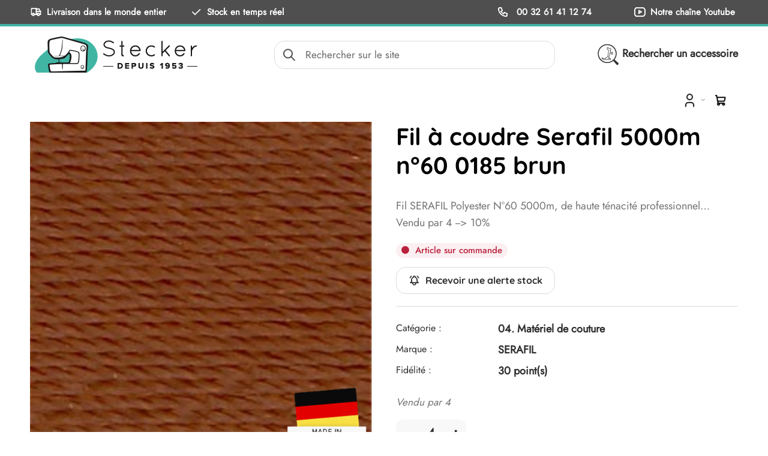

--- FILE ---
content_type: text/html; charset=utf-8
request_url: https://www.stecker.be/fr/produit/fil-a-coudre-serafil-polyester-n-60-5000m-0185-brun/s62742
body_size: 20058
content:
<!DOCTYPE html>
<html lang="fr"><head><meta charset="utf-8">
        <meta name="viewport" content="width=device-width, initial-scale=1.0, maximum-scale=5">
        <link rel="shortcut icon" href="/favicon.png">
        <link rel="apple-touch-icon-precomposed" sizes="180x180" href="/apple-touch-180x180.png">
        <base href="/">
        <link rel="stylesheet" href="/assets/css/preloader.css" />
	<link rel="stylesheet" href="/assets/css/bootstrap.css" />
	<link rel="stylesheet" href="/assets/fonts/awesome/font-awesome.min.css" />
	<link rel="stylesheet" href="/assets/fonts/linearicons/linearicons.css" />
	<link rel="stylesheet" href="https://cdn.jsdelivr.net/npm/@tabler/icons-webfont@latest/dist/tabler-icons.min.css" />
	<link rel="stylesheet" href="/assets/css/animate.css" />
	<link rel="stylesheet" href="/assets/css/revolution.css" />
	<link rel="stylesheet" href="/assets/css/style.css" />
	<link rel="stylesheet" href="/assets/css/mercator.css" />
	<link rel="stylesheet" href="/assets/css/process.css" />
	<link rel="stylesheet" href="/assets/css/tree.css" />
	<style> /* ModalDialog */ 
.modalblazor-backdrop {
  position: fixed;
  top: 0;
  right: 0;
  bottom: 0;
  left: 0;
  z-index: 1040;
  background-color: rgba(0,0,0,.8);
  opacity: 1;
}
.modalblazor {
    position: fixed;
    top: 10%;
    left: 50%;
    z-index: 1050;
    background-color: #ffffff;
    opacity: 1;
    border: 1px solid #999;
    *border: 1px solid #999;
    width: calc(100vw - 40px);
    max-width: min(600px, 90vw);
    transform: translateX(-50%);
    box-sizing: border-box;
    max-width: 100%;
    /* IE6-7 */

    -webkit-border-radius: 6px;
    -moz-border-radius: 6px;
    border-radius: 6px;
    -webkit-box-shadow: 0 3px 7px rgba(0, 0, 0, 0.3);
    -moz-box-shadow: 0 3px 7px rgba(0, 0, 0, 0.3);
    box-shadow: 0 3px 7px rgba(0, 0, 0, 0.3);
    -webkit-background-clip: padding-box;
    -moz-background-clip: padding-box;
    background-clip: padding-box;
    outline: none;
}

.modalblazor.modal-sm {
    max-width: min(400px, 90vw);
}

.modalblazor.modal-md {
    max-width: min(600px, 90vw);
}

.modalblazor.modal-lg {
    max-width: min(1000px, 90vw);
}

.modalblazor.fade {
  -webkit-transition: opacity .3s linear, top .3s ease-out;
  -moz-transition: opacity .3s linear, top .3s ease-out;
  -o-transition: opacity .3s linear, top .3s ease-out;
  transition: opacity .3s linear, top .3s ease-out;
  top: -25%;
}
.modalblazor.fade.in {
  top: 10%;
}
.modalblazor-header {
    padding-top: 25px;
    padding-left: 15px;
    padding-right: 15px;
    border-bottom: 1px solid #eee;
    background-color: #f5f5f5;
    border-radius: 6px 6px 0 0;
    display: flex;
    flex-direction: row;
    flex-wrap: nowrap;
    align-items: center;
    width: 100%;
}
.modalblazor-header .close {
  margin-top: 2px;
}
.modalblazor-header h3 {
  margin: 0;
  line-height: 30px;
}
.modalblazor-body {
  position: relative;
  overflow-y: hidden;
  /*max-height: 400px;*/
  padding: 15px;
}
.modalblazor-form {
  margin-bottom: 0;
}
.modalblazor-footer {
  padding: 14px 15px 15px;
  margin-bottom: 0;
  text-align: right;
  background-color: #f5f5f5;
  border-top: 1px solid #ddd;
  -webkit-border-radius: 0 0 6px 6px;
  -moz-border-radius: 0 0 6px 6px;
  border-radius: 0 0 6px 6px;
  -webkit-box-shadow: inset 0 1px 0 #ffffff;
  -moz-box-shadow: inset 0 1px 0 #ffffff;
  box-shadow: inset 0 1px 0 #ffffff;
  *zoom: 1;
}
.modalblazor-footer:before,
.modalblazor-footer:after {
  display: table;
  content: "";
  line-height: 0;
}
.modalblazor-footer:after {
  clear: both;
}
.modalblazor-footer .btn + .btn {
  margin-left: 5px;
  margin-bottom: 0;
}
.modalblazor-footer .btn-group .btn + .btn {
  margin-left: -1px;
}
.modalblazor-footer .btn-block + .btn-block {
  margin-left: 0;
}
.modalblazor-title {
    padding-bottom: 10px;
    margin-top: -10px;
    order: 1;
    flex: 1 1 auto;
    min-width: 0;
    width: auto;
    flex-basis: auto;
}

@media (max-width: 767px) {
    .modalblazor {
        top: 20px;
    }

        .modalblazor.fade {
            top: -100px;
        }

            .modalblazor.fade.in {
                top: 20px;
            }
}


button.closeblazor {
    float: right;
    background-color: transparent;
    border: 0;
    appearance: none;
    font-size: 1.7rem;
    font-weight: 500;
    margin-top: -25px !important;
    order: 2;
    margin-left: auto;
    flex: 0 0 auto;
    width: auto;
    flex-basis: auto;
}
button.closeblazor:hover {
    font-weight: 700;
}

	</style>
        <script>function consolelog(s, x){}</script>
        <script src="https://static.elfsight.com/platform/platform.js" async></script>
        <script src="/assets/js/jquery-3.6.0.min.js"></script>
	<script src="/assets/js/mercator.js"></script>
	<script src="/assets/js/scriptLoader.js"></script>
	<script src="/assets/js/gridStickyHeader.js"></script>
        <!-- Google Analytics -->
<script>
  window.dataLayer = window.dataLayer || [];
</script>

<!-- Google Tag Manager -->
<script>(function(w,d,s,l,i){w[l]=w[l]||[];w[l].push({'gtm.start':
new Date().getTime(),event:'gtm.js'});var f=d.getElementsByTagName(s)[0],
j=d.createElement(s),dl=l!='dataLayer'?'&l='+l:'';j.async=true;j.src=
'https://www.googletagmanager.com/gtm.js?id='+i+dl;f.parentNode.insertBefore(j,f);
})(window,document,'script','dataLayer','GTM-K6XJH7N9');</script>
<!-- End Google Tag Manager -->

        <!--Blazor:{"type":"server","prerenderId":"612e716d75ee4dba849210c3f129f606","key":{"locationHash":"77D12F14A8105320B1AAED6AE7E689DA0EC4483270A645E84079EAA0FFDF550D:17","formattedComponentKey":""},"sequence":0,"descriptor":"CfDJ8PWnLlMRuJdNjdSFvXgxhzOGkkvkj/oiOp3lwgWqzCxpJbza1Zc5jC6Ezt5ZKWGkIEVby6ViaGqGiQqjUVhevBANwrVqDA8JRup/zHe28WHilQCEvWyeLud8dt7SoSP2mLwAnAhCQ8DimrlffL4MN3sZWMgkpc6\u002BL49M5iqbnkly7OkHDxYr3VB\u002BwI/aCDhyieJDBNA4c7hi2ICMIFU7N65JN7cCaQNU\u002B6ZHd3OzwkwGProQKpnTiM5k16oEWfViAFKFo0GRAnURhck2Z/5GexCOi4PjqaUH3t1TLiyc5DGsROR9ePWJhbuFOCFJv64Z8kjaLYX4XpAK14/\u002B7Ka1JzfuEkfHRZQgLatCCutv/nyhxRb\u002B\u002BZg/A\u002BNalGQf40dPBjGH1/PFv4Qy72q1nIcUABB9Dc6ahu/lUIl3g2XvetVRTT5gZmW1hxEoyhmAdYh7xphLPGQhr8c3ltJ6iK3\u002BrdcOW3boH7PQsCSbZsDENXo09jAVmqEvZS8loK9t1PbPl8pQ4YrghqTK0GLjw2eGuAaY1G1zESpyY7DkprN6qbyrG9NV0CkQpRa2FSLz1UUoPeOUKVRg45AF0a63hb7sRJE="}--><title>Fil &#xE0; coudre Serafil 5000m n&#xB0;60 0185 brun | Ets Stecker</title><meta name="description" content="Fil SERAFIL Polyester N&#xB0;60 5000m, de haute t&#xE9;nacit&#xE9; professionnel&#x2026;Vendu par 4 --&gt; 10%" /><link rel="canonical" href="https://www.stecker.be/fr/produit/fil-a-coudre-serafil-polyester-n-60-5000m-0185-brun/s62742" /><link href="https://www.stecker.be/fr/produit/fil-a-coudre-serafil-5000m-ndeg60-0185-brun/s62742" rel="alternate" hreflang="fr" id="hreflangfr" /><!--Blazor:{"prerenderId":"612e716d75ee4dba849210c3f129f606"}-->
        <meta></head>
    <body><div id="app"><!--Blazor:{"type":"server","prerenderId":"5c0016742e6f4f34bb706a2ad37e47f9","key":{"locationHash":"7330B1B90B682C36A7C867EDB7ECF6EF1359C6CA4C6F2332AB0FBC5F644B687D:23","formattedComponentKey":""},"sequence":1,"descriptor":"CfDJ8PWnLlMRuJdNjdSFvXgxhzN6olNyoAvlTvz1T/rNGwAH6zDYXsjYrS9oDXwaN4S186PbcMNcGadHdgTwVFbPD59i2YlJR\u002Bu8xCDyvFtMLrALrnNn\u002BcJk3UHKa\u002B3qc\u002BMDN8kM1xGNqjsY854moX4FFEgp5nSw4s42fAMf6eR6bYSmvpfHEUYW39TsFKmYs4OBKSoEiaElN95DPTdIYbBN0dPdFnIgXEmce8NR8Gqjo9hVaH3k8SM7bst4VwcigxoAQalyakeMs0\u002BIlreE5MvpZ/YqshAfcz5CUAPh\u002BbH419zhOURlsIAC\u002BgShtCxJ8Uh2LyHxubg6Tx9UhvhcLAMElVBYpE\u002BxI3J9nl\u002BykPtp2amY2I4WzI6VfLI68R0540jS2xbabpgCe5iCAIVe7J6uuDA4jDrzE2c8DulqiMJczhLTWApipbC0AKmkzZBzKLLE87xjOW1KuaUiaq0vSuS8cyl6MD6yLEd80U4RUVU3jDJFYsaBL\u002BeVpFAYBLwN3Gb7pMPN\u002B5qucbQPcyX/KABceat24W\u002BC17vCIwK/WTTTOTeqCUfGKo5tUFxmiHq1FH8TsQ=="}--><a id="IdFirstTab" href="#main-content" onclick="return focusFirstFocusableInMain();" class="sr-only focus:not-sr-only">Aller au contenu</a>
    <header class="header header-light" data-spy="affix"><div class="header-extra-top" style="background-color: #4f4f4f; border-bottom: 4px solid rgb(65, 181, 163)">
	<!-- PC -->
	<div class="container hidden-sm hidden-xs">
		<nav class="contact-info pull-left"><a href="/fr/livraison-de-votre-commande"><i aria-hidden="true" class="ti ti-truck"></i>Livraison dans le monde entier</a> <a href="/fr/etat-du-stock"><i aria-hidden="true" class="ti ti-check"></i>Stock en temps r&eacute;el</a></nav>

		<nav class="extra-menu contact-info pull-right"><a aria-hidden="téléphone" class="phone" href="tel:00 32 61 41 12 74"><i class="ti ti-phone"></i>&nbsp;00 32 61 41 12 74</a> <a aria-label="Découvrez notre chaîne Youtube" href="https://www.youtube.com/user/stecker99"><i class="ti ti-brand-youtube"></i>Notre cha&icirc;ne Youtube</a></nav>
	</div>
	<!-- TABLETTE -->

	<div class="container hidden-lg hidden-md hidden-xs">
		<nav class="contact-info pull-left"><a href="/fr/livraison-de-votre-commande"><i aria-hidden="true" class="ti ti-truck"></i>Livraison &agrave; travers le monde</a></nav>

		<nav class="extra-menu contact-info pull-right"><a aria-label="téléphone" class="phone" href="tel:00 32 61 41 12 74"><i class="ti ti-phone"></i>00 32 61 41 12 74</a> <a aria-label="Découvrez notre chaîne Youtube" href="https://www.youtube.com/user/stecker99"><i class="ti ti-brand-youtube"></i>YouTube</a></nav>
	</div>
	<!-- SMARTPHONE -->

	<div class="container hidden-lg hidden-md hidden-sm">
		<nav class="contact-info text-center"><a aria-label="téléphone" class="phone" href="tel:00 32 61 41 12 74"><i class="ti ti-phone"></i>00 32 61 41 12 74</a> <a href="/fr/livraison-de-votre-commande"><strong>Livraison</strong></a> <a aria-label="Découvrez notre chaîne Youtube" href="https://www.youtube.com/user/stecker99"><i class="ti ti-brand-youtube"></i></a></nav>
	</div>
</div>
<!-- extratop -->

<div class="header-extra-top second-header-extra-top hidden-xs" id="header-extra-top">
	<div class="container">
		<div class="row rowvcenter">
			<div class="col-lg-4 col-md-4 col-sm-4 col-xs-12 col-logo">
				<div>
					<a class="navbar-brand pull-left" href="/"><img alt="Stecker" class="hidden-xs" src="/assets/images/png-logo-nouveau-site.png" /> </a>
				</div>
			</div>

			<div class="col-lg-5 col-md-4 col-sm-4 col-search">
				<div class="input-group search-bar">
					<span class="input-group-addon" id="recherche"><i class="ti ti-search"></i></span> <input aria-describedby="Encoder un mot-clé de recherche" class="form-control" id="ResearchTextBox" name="name" placeholder="Rechercher sur le site" type="text" />
				</div>
			</div>

			<div class="col-lg-3 col-md-4 col-sm-4 col-acc">
				<p style="text-align:right"><a href="/fr/recherche-accessoire"><img alt="Rechercher les accessoires compatibles avec votre machine à coudre" class="hidden-xs hidden-sm" src="/assets/images/icons/png-logo-accessoire-compatible-35px.png" style="margin-right:5px" />Rechercher un accessoire</a></p>
			</div>
		</div>
	</div>
</div>
        <nav id="navbar-container" class="navbar container"><!-- NAVBAR BRAND -->
<div class="visible-xs">
	<a class="navbar-brand pull-left" href="/"><img alt="Stecker" src="/assets/images/logo_stecker_xs.png" srcset="/assets/images/logo_stecker_xs-big.png 2x" /></a> <!-- navbar-brand --> 
</div>
            
            <button class="navbar-toggle pull-right" type="button"><i class="fa fa-search"></i></button>


            
            <div class="navbar-ecommerce pull-right" style="margin-right: 1.25rem;"><a class="link-cart hover hidden-xs" aria-label="Panier" href="javascript:void();">
        <i class="icon-cart"></i>
        </a></div>
            <div class="navbar-account pull-right" style="margin-right: 1.05rem;"><ul class="nav navbar-nav"><li class="dropdown"><a aria-label="Se connecter" class href="/fr/login"><i class="ti ti-user not-connected" style="margin-top:2px;"></i></a></li></ul></div>
            <div class="navbar-ecommerce pull-right" style="margin-right: 20px;"></div>
            <div class="divider pull-right"></div>

<button id="navbar-toggle-menu" class="navbar-toggle pull-right" type="button" aria-label="menu"><i class="fa fa-bars"></i></button><div id="navbar" class="navbar-collapse collapse pull-right" aria-expanded="false"><ul class="nav navbar-nav"><li class="dropdown"><a id="/fr/cataloguecategories" href="/fr/cataloguecategories" class="noPreventDefault dropdown-toggle" data-toggle="dropdown" target="" aria-haspopup="true" aria-expanded="false">Toutes les cat&#xE9;gories</a>
                        <ul class="dropdown-menu sub-menu"><li class="dropdown"><a id="o3iuerhg29" href="/fr/cataloguecategories/?rayon=01.-machines&amp;id=o3iuerhg29" class="noPreventDefault dropdown" target="" aria-haspopup="true" aria-expanded="false">1. Machines</a>
                                    <ul class="dropdown-menu"><li><a href="/fr/catalogue/?famille=machines-a-coudre&amp;id=non8vbhf96" class="" target="">Machines &#xE0; coudre</a></li><li><a href="/fr/catalogue/?famille=machines-a-coudre-et-a-broder&amp;id=uger2ntbou" class="" target="">Machines &#xE0; coudre et &#xE0; broder </a></li><li><a href="/fr/catalogue/?famille=machines-a-broder&amp;id=hpn38wa263" class="" target="">Machines &#xE0; broder</a></li><li><a href="/fr/catalogue/?famille=machines-professionnelles&amp;id=7504isf042" class="" target="">Machines professionnelles </a></li><li><a href="/fr/catalogue/?famille=brodeuses-professionnelles&amp;id=s0zxsbg4d1" class="" target="">Brodeuses professionnelles</a></li><li><a href="/fr/catalogue/?famille=surjeteuses&amp;id=dpatowuabz" class="" target="">Surjeteuses</a></li><li><a href="/fr/catalogue/?famille=surjeteuses-et-recouvreuses&amp;id=zpcn06a1vx" class="" target="">Surjeteuses Et Recouvreuses </a></li><li><a href="/fr/catalogue/?famille=recouvreuses&amp;id=0iyf3qs7f1" class="" target="">Recouvreuses </a></li><li><a href="/fr/catalogue/?famille=ourleuses-ourlet-invisible&amp;id=wjo2pfl831" class="" target="">Ourleuses (ourlet invisible)</a></li><li><a href="/fr/catalogue/?famille=machines-de-quilt-a-bras-long&amp;id=kk5ckmdrh7" class="" target="">Machines De Quilt &#xC0; Bras Long </a></li><li><a href="/fr/catalogue/?famille=machines-a-coudre-grand-public&amp;id=wkaxqd885w" class="" target="">Machines &#xE0; coudre grand public </a></li></ul></li><li class="dropdown"><a id="zd6ck7v262" href="/fr/cataloguecategories/?rayon=02.-accessoires&amp;id=zd6ck7v262" class="noPreventDefault dropdown" target="" aria-haspopup="true" aria-expanded="false">2. Accessoires</a>
                                    <ul class="dropdown-menu"><li><a href="/fr/catalogue/?famille=accessoires&amp;id=0xktaukdfn" class="" target="">Accessoires</a></li><li><a href="/fr/catalogue/?famille=aiguilles&amp;id=608mgsgnj0" class="" target="">Aiguilles</a></li><li><a href="/fr/catalogue/?famille=appareils-biaiseurs-et-ourleurs&amp;id=5ufk8wwwg1" class="" target="">Appareils biaiseurs et ourleurs</a></li><li><a href="/fr/catalogue/?famille=bacs-a-dechets&amp;id=wrb5otis6c" class="" target="">Bacs &#xE0; d&#xE9;chets</a></li><li><a href="/fr/catalogue/?famille=cadres-et-cercles-a-broder&amp;id=m64n7mtt00" class="" target="">Cadres et cercles &#xE0; broder </a></li><li><a href="/fr/catalogue/?famille=canettes-et-rangements&amp;id=83ja6cek0j" class="" target="">Canettes et rangements</a></li><li><a href="/fr/catalogue/?famille=enfileurs-manuels&amp;id=cb32d6c3q7" class="" target="">Enfileurs manuels </a></li><li><a href="/fr/catalogue/?famille=genouilleres&amp;id=jcu77jxqp2" class="" target="">Genouill&#xE8;res</a></li><li><a href="/fr/catalogue/?famille=huiles-pour-machine-a-coudre&amp;id=ewrn84vu3t" class="" target="">Huiles pour machine &#xE0; coudre</a></li><li><a href="/fr/catalogue/?famille=mode-d-emploi&amp;id=jzb229jkk8" class="" target="">Mode d&#x27;emploi</a></li><li><a href="/fr/catalogue/?famille=outils-et-entretien&amp;id=50ok0p6llj" class="" target="">Outils et entretien </a></li><li><a href="/fr/catalogue/?famille=pieds-presseurs-pour-machines-a-coudre-a-broder&amp;id=8leo2kf4ys" class="" target="">Pieds presseurs pour machines &#xE0; coudre, &#xE0; broder</a></li><li><a href="/fr/catalogue/?famille=pieds-presseurs-pour-machines-industrielles&amp;id=qa81a0f7kc" class="" target="">Pieds presseurs pour machines industrielles</a></li><li><a href="/fr/catalogue/?famille=pieds-presseurs-pour-surjeteuses-recouvreuses&amp;id=p3u6v4xwd8" class="" target="">Pieds presseurs pour surjeteuses, recouvreuses</a></li><li><a href="/fr/catalogue/?famille=cales-bobines&amp;id=4kcecmf5if" class="" target="">Porte-bobines</a></li><li><a href="/fr/catalogue/?famille=table-allonge-d-extension-et-bati&amp;id=y87kusfhsc" class="" target="">Table allonge, d&#x27;extension et b&#xE2;ti</a></li><li><a href="/fr/catalogue/?famille=trousses-et-rangements&amp;id=4nv28a62qf" class="" target="">Trousses et rangements </a></li><li><a href="/fr/catalogue/?famille=housses-valises-et-coques-de-transport&amp;id=0nqysugwho" class="" target="">Valises de transport </a></li></ul></li><li class="dropdown"><a id="downfe06oh" href="/fr/cataloguecategories/?rayon=03.-pieces-detachees&amp;id=downfe06oh" class="noPreventDefault dropdown" target="" aria-haspopup="true" aria-expanded="false">3. Pi&#xE8;ces d&#xE9;tach&#xE9;es</a>
                                    <ul class="dropdown-menu"><li><a href="/fr/catalogue/?famille=accessoires-pour-cadres-vis-ecrou-etc&amp;id=9cypxdvt9e" class="" target="">Accessoires pour cadres - vis, &#xE9;crou, etc</a></li><li><a href="/fr/catalogue/?famille=ampoules-lampes-neon&amp;id=cfdsycnyup" class="" target="">Ampoules, lampes, n&#xE9;on</a></li><li><a href="/fr/catalogue/?famille=antennes-et-guides-fil&amp;id=v22dsws3fz" class="" target="">Antennes et guides-fil</a></li><li><a href="/fr/catalogue/?famille=porte-bobines&amp;id=kmbv8gquec" class="" target="">Arr&#xEA;ts et porte-bobines</a></li><li><a href="/fr/catalogue/?famille=bobinoirs-et-devidoirs&amp;id=thbdcr5xjw" class="" target="">Bobinoirs et d&#xE9;vidoirs</a></li><li><a href="/fr/catalogue/?famille=boites-d-accessoires&amp;id=0bl9clo0dh" class="" target="">Bo&#xEE;tes d&#x27;accessoires</a></li><li><a href="/fr/catalogue/?famille=boitiers-de-canette-embases-et-crochets&amp;id=bi30sft6a7" class="" target="">Bo&#xEE;tiers de canette, embases et Crochets</a></li><li><a href="/fr/catalogue/?famille=boucleurs-et-convertisseurs&amp;id=kskh56ljvu" class="" target="">Boucleurs et Convertisseurs</a></li><li><a href="/fr/catalogue/?famille=coupe-fils&amp;id=hg6m11419m" class="" target="">Coupe-fils</a></li><li><a href="/fr/catalogue/?famille=courroies&amp;id=xymcl1lxwz" class="" target="">Courroies</a></li><li><a href="/fr/catalogue/?famille=couteaux&amp;id=afes7m4osj" class="" target="">Couteaux</a></li><li><a href="/fr/catalogue/?famille=enfileurs&amp;id=1j876ubb0f" class="" target="">Enfileurs</a></li><li><a href="/fr/catalogue/?famille=pedales-et-cordons-d-alimentation&amp;id=k2ylwcl3yn" class="" target="">P&#xE9;dales et cordons d&#x27;alimentation</a></li><li><a href="/fr/catalogue/?famille=pieces-brother-pr&amp;id=37i27nai0a" class="" target="">Pi&#xE8;ces Brother PR</a></li><li><a href="/fr/catalogue/?famille=pieces-diverses&amp;id=2wyjxatlvo" class="" target="">Pi&#xE8;ces diverses</a></li><li><a href="/fr/catalogue/?famille=pinces-aiguilles-et-vis&amp;id=pd5dd95fl9" class="" target="">Pinces aiguilles et vis</a></li><li><a href="/fr/catalogue/?famille=plaques-a-aiguille&amp;id=ahz3eiw8hg" class="" target="">Plaques &#xE0; aiguille</a></li><li><a href="/fr/catalogue/?famille=supports-pieds-de-biche-et-vis&amp;id=q79pkfhbue" class="" target="">Supports pieds de biche et vis</a></li></ul></li><li class="dropdown"><a id="uj3zfav8hg" href="/fr/cataloguecategories/?rayon=04.-materiel-de-couture&amp;id=uj3zfav8hg" class="noPreventDefault dropdown" target="" aria-haspopup="true" aria-expanded="false">4. Mat&#xE9;riel de couture</a>
                                    <ul class="dropdown-menu"><li><a href="/fr/cataloguecategories/?famille=aiguilles-et-epingles&amp;id=xvnt3ny791" class="" target="">Aiguilles et &#xE9;pingles</a></li><li><a href="/fr/catalogue/?famille=colles-et-sprays-pour-couture&amp;id=7e0fsqd43i" class="" target="">Colles et sprays pour couture</a></li><li><a href="/fr/cataloguecategories/?famille=fils-a-coudre-surjet&amp;id=nreti5tasj" class="" target="">Fils &#xE0; coudre, surjet</a></li><li><a href="/fr/catalogue/?famille=kits-de-couture&amp;id=ruc2ib3imd" class="" target="">Kits de couture</a></li><li><a href="/fr/cataloguecategories/?famille=livres-et-magazines&amp;id=76614sl0oc" class="" target="">Livres et magazines</a></li><li><a href="/fr/catalogue/?famille=mannequins-et-arrondisseurs&amp;id=cmoojyc1hy" class="" target="">Mannequins et arrondisseurs</a></li><li><a href="/fr/cataloguecategories/?famille=marquage-tissu&amp;id=jb43n03vza" class="" target="">Marquage tissu</a></li><li><a href="/fr/cataloguecategories/?famille=materiel-de-coupe&amp;id=kn0rmbzwco" class="" target="">Mat&#xE9;riel de coupe</a></li><li><a href="/fr/catalogue/?famille=mini-fers-a-repasser&amp;id=yde873x5wo" class="" target="">Mini fers &#xE0; repasser</a></li><li><a href="/fr/cataloguecategories/?famille=outils-de-mesure-et-regles&amp;id=v0jbswf645" class="" target="">Outils de mesure et r&#xE8;gles </a></li><li><a href="/fr/catalogue/?famille=outils-pour-le-biais&amp;id=lkibsbj542" class="" target="">Outils pour le biais</a></li><li><a href="/fr/cataloguecategories/?famille=patrons-de-couture&amp;id=4rymmb94t0" class="" target="">Patrons de couture</a></li></ul></li><li class="dropdown"><a id="zidiu32jg9" href="/fr/cataloguecategories/?rayon=05.-materiel-de-broderie&amp;id=zidiu32jg9" class="noPreventDefault dropdown" target="" aria-haspopup="true" aria-expanded="false">5. Mat&#xE9;riel de broderie</a>
                                    <ul class="dropdown-menu"><li><a href="/fr/catalogue/?famille=ciseaux-de-broderie&amp;id=i0ro8hmwg4" class="" target="">Ciseaux de broderie</a></li><li><a href="/fr/catalogue/?famille=colles-et-sprays-pour-broderie&amp;id=4wvm5bhin5" class="" target="">Colles et sprays pour broderie</a></li><li><a href="/fr/cataloguecategories/?famille=fils-pour-la-broderie&amp;id=jdzcfdv76k" class="" target="">Fils pour la broderie</a></li><li><a href="/fr/catalogue/?famille=kits-de-demarrage-broderie&amp;id=88dokclivl" class="" target="">Kits de d&#xE9;marrage broderie </a></li><li><a href="/fr/catalogue/?famille=livres-de-broderie-et-logiciels&amp;id=8v0yxvfbfg" class="" target="">Livres de broderie et logiciels</a></li><li><a href="/fr/cataloguecategories/?famille=logiciels-et-broderie&amp;id=9qaih9slrf" class="" target="">Logiciels et broderie</a></li><li><a href="/fr/cataloguecategories/?famille=supports-de-broderie&amp;id=wm36sdf9j5" class="" target="">Supports de broderie</a></li></ul></li><li class="dropdown"><a id="ohkj907b8f" href="/fr/cataloguecategories/?rayon=06.-textile-et-mercerie&amp;id=ohkj907b8f" class="noPreventDefault dropdown" target="" aria-haspopup="true" aria-expanded="false">6. Textile et Mercerie</a>
                                    <ul class="dropdown-menu"><li><a href="/fr/cataloguecategories/?famille=accessoires-pour-sacs&amp;id=rmn8uwyxag" class="" target="">Accessoires pour sacs</a></li><li><a href="/fr/cataloguecategories/?famille=attaches-et-boutons&amp;id=fp4zn0skr6" class="" target="">Attaches et boutons</a></li><li><a href="/fr/cataloguecategories/?famille=biais&amp;id=txykccqtr1" class="" target="">Biais</a></li><li><a href="/fr/cataloguecategories/?famille=elastiques&amp;id=my6mdbhw3u" class="" target="">Elastiques </a></li><li><a href="/fr/cataloguecategories/?famille=entoilages&amp;id=raa67qd8ob" class="" target="">Entoilages</a></li><li><a href="/fr/catalogue/?famille=entretien-et-soin-du-linge&amp;id=o5h60k7lk7" class="" target="">Entretien et soin du linge</a></li><li><a href="/fr/cataloguecategories/?famille=fermetures-et-tirettes&amp;id=8qdbisauik" class="" target="">Fermetures et tirettes </a></li><li><a href="/fr/cataloguecategories/?famille=lingerie&amp;id=n31zxg3fd4" class="" target="">Lingerie </a></li><li><a href="/fr/catalogue/?famille=nominettes&amp;id=h4webl4lyy" class="" target="">Nominettes</a></li><li><a href="/fr/catalogue/?famille=perles-et-strass&amp;id=0037fb3jyg" class="" target="">Perles et strass</a></li><li><a href="/fr/cataloguecategories/?famille=renforts-et-thermocollants&amp;id=qjrcdw1nsg" class="" target="">Renforts et thermocollants </a></li><li><a href="/fr/cataloguecategories/?famille=rubans-passepoils-et-galons&amp;id=v85g3rng7d" class="" target="">Rubans, passepoils et galons </a></li><li><a href="/fr/cataloguecategories/?famille=teintures-textiles&amp;id=a4cahwk1ua" class="" target="">Teintures textiles</a></li><li><a href="/fr/cataloguecategories/?famille=tissus&amp;id=8yv4777bzm" class="" target="">Tissus</a></li></ul></li><li class="dropdown"><a id="xxb704zn3u" href="/fr/cataloguecategories/?rayon=07.-repassage&amp;id=xxb704zn3u" class="noPreventDefault dropdown" target="" aria-haspopup="true" aria-expanded="false">7. Repassage</a>
                                    <ul class="dropdown-menu"><li><a href="/fr/cataloguecategories/?famille=accessoires&amp;id=tg0lmxbroz" class="" target="">Accessoires</a></li><li><a href="/fr/catalogue/?famille=centrales-et-fers-a-repasser-vapeur&amp;id=2usuzcfurx" class="" target="">Centrales et fers &#xE0; repasser vapeur</a></li><li><a href="/fr/catalogue/?famille=materiel-de-repassage-professionnel&amp;id=2lf5xt50bl" class="" target="">Mat&#xE9;riel de repassage professionnel</a></li><li><a href="/fr/catalogue/?famille=pieces-detachees&amp;id=w4h9ionq1u" class="" target="">Pi&#xE8;ces d&#xE9;tach&#xE9;es</a></li><li><a href="/fr/catalogue/?famille=presses-a-repasser&amp;id=91m5d9dtsu" class="" target="">Presses &#xE0; repasser</a></li><li><a href="/fr/catalogue/?famille=rouleaux-a-repasser&amp;id=z0jlo15vn7" class="" target="">Rouleaux &#xE0; repasser</a></li><li><a href="/fr/catalogue/?famille=tables-a-repasser-actives&amp;id=rapqedktm2" class="" target="">Tables &#xE0; repasser actives</a></li></ul></li><li class="dropdown"><a id="l98azgzt77" href="/fr/cataloguecategories/?rayon=08.-decoupe-et-impression&amp;id=l98azgzt77" class="noPreventDefault dropdown" target="" aria-haspopup="true" aria-expanded="false">8. D&#xE9;coupe et impression</a>
                                    <ul class="dropdown-menu"><li><a href="/fr/catalogue/?famille=accessoires-et-cartouches-pour-imprimantes&amp;id=3jrm0t0rsi" class="" target="">Accessoires et cartouches pour imprimantes</a></li><li><a href="/fr/cataloguecategories/?famille=accessoires-scanncut&amp;id=2e2j715nha" class="" target="">Accessoires Scanncut </a></li><li><a href="/fr/cataloguecategories/?famille=collections-de-motifs&amp;id=ehsjv2eyko" class="" target="">Collections de motifs</a></li><li><a href="/fr/catalogue/?famille=imprimantes-textiles-et-a-sublimation&amp;id=dbmt5nz08a" class="" target="">Imprimantes textiles et &#xE0; sublimation</a></li><li><a href="/fr/cataloguecategories/?famille=kits-scanncut&amp;id=by5rsaod5f" class="" target="">Kits Scanncut </a></li><li><a href="/fr/catalogue/?famille=machines-de-coupe-scanncut&amp;id=qrait2acun" class="" target="">Machines de coupe Scanncut </a></li><li><a href="/fr/cataloguecategories/?famille=materiaux-a-decouper&amp;id=nmdhmuifso" class="" target="">Mat&#xE9;riaux &#xE0; d&#xE9;couper </a></li><li><a href="/fr/catalogue/?famille=presses-a-chaud&amp;id=xkf8tt0676" class="" target="">Presses &#xE0; chaud</a></li></ul></li><li class="dropdown"><a id="vavmy56ycq" href="/fr/cataloguecategories/?rayon=09.-tricot-machines-et-main&amp;id=vavmy56ycq" class="noPreventDefault dropdown" target="" aria-haspopup="true" aria-expanded="false">9. Tricot machines et main</a>
                                    <ul class="dropdown-menu"><li><a href="/fr/cataloguecategories/?famille=accessoires-machines-a-tricoter&amp;id=cbxmkofse1" class="" target="">Accessoires machines &#xE0; tricoter </a></li><li><a href="/fr/cataloguecategories/?famille=accessoires-tricot-et-ouvrages-main&amp;id=lrxlv4zklt" class="" target="">Accessoires tricot et ouvrages main</a></li><li><a href="/fr/cataloguecategories/?famille=logiciels-et-videos-tricot&amp;id=imwdt2ibow" class="" target="">Logiciels et vid&#xE9;os tricot</a></li><li><a href="/fr/catalogue/?famille=machines-a-tricoter&amp;id=9utuahg1rh" class="" target="">Machines &#xE0; tricoter</a></li><li><a href="/fr/cataloguecategories/?famille=pieces-detachees-machines-a-tricoter&amp;id=v4j20klodu" class="" target="">Pi&#xE8;ces d&#xE9;tach&#xE9;es machines &#xE0; tricoter</a></li></ul></li><li class="dropdown"><a id="tncabfacyn" href="/fr/cataloguecategories/?rayon=10.-rangements-et-amenagements&amp;id=tncabfacyn" class="noPreventDefault dropdown" target="" aria-haspopup="true" aria-expanded="false">10. Rangements et am&#xE9;nagements</a>
                                    <ul class="dropdown-menu"><li><a href="/fr/cataloguecategories/?famille=boites-et-rangements&amp;id=s4fymmzzg3" class="" target="">Bo&#xEE;tes et rangements</a></li><li><a href="/fr/cataloguecategories/?famille=lampes-et-loupes&amp;id=cvfcwoaey0" class="" target="">Lampes et loupes</a></li><li><a href="/fr/cataloguecategories/?famille=meubles-couture-pour-machine-a-coudre&amp;id=etmqr8zrzq" class="" target="">Meubles </a></li></ul></li><li class=""><a href="/fr/catalogue/?rayon=11.-formations-machines-et-videos&amp;id=lsjuy6622b" target="" class="">11. Formations machines et vid&#xE9;os</a></li><li class=""><a href="/fr/catalogue/?rayon=12.-destockage&amp;id=bfs4bvly5a" target="" class="">12. D&#xE9;stockage</a></li><li class=""><a href="/fr/catalogue/?rayon=13.-machines-a-coudre-surjeteuses-d-occasion&amp;id=r7d88y9wqa" target="" class="">13. Machines &#xE0; coudre, surjeteuses d&#x27;occasion</a></li><li class=""><a href="/fr/catalogue/?rayon=bons-cadeaux&amp;id=rkj7xd6tto" target="" class="">Ch&#xE8;ques et cartes cadeaux</a></li></ul></li><li class="dropdown"><a id="0000000007" href="/fr/aide-et-conseils" class="noPreventDefault dropdown-toggle" data-toggle="dropdown" target="" aria-haspopup="true" aria-expanded="false">Conseils</a>
                        <ul class="dropdown-menu sub-menu"><li class=""><a href="https://steckercomparatif.socialcompare.biz/categorie/machine-a-coudre-bernina/nom-az" target="" class="">Comparateur machines</a></li><li class=""><a href="/fr/conseils/comment-bien-choisir-sa-machine-a-coudre" target="" class="">Machine &#xE0; coudre</a></li><li class=""><a href="/fr/conseils/machines-a-coudre-pour-enfants" target="" class="">Machines &#xE0; coudre enfants</a></li><li class=""><a href="/fr/conseils/comment-bien-choisir-sa-surjeteuse" target="" class="">Surjeteuse</a></li><li class=""><a href="/fr/conseils/comment-bien-choisir-sa-recouvreuse" target="" class="">Recouvreuse</a></li><li class=""><a href="/fr/conseils/comment-bien-choisir-sa-machine-a-broder" target="" class="">Machine &#xE0; broder</a></li><li class=""><a href="/fr/conseils/logiciels-de-broderie" target="" class="">Logiciels de broderie</a></li><li class=""><a href="/fr/conseils/comment-bien-choisir-sa-machine-a-tricoter" target="" class="">Machine &#xE0; tricoter</a></li><li class=""><a href="/fr/conseils/types-de-fils-a-coudre-a-broder-a-surjeter" target="" class="">Les fils</a></li><li class=""><a href="/fr/conseils/les-differents-types-d-aiguilles" target="" class="">Les aiguilles</a></li><li class=""><a href="/fr/conseils/les-supports-de-broderie" target="" class="">Supports de broderie</a></li><li class=""><a href="/fr/conseils/pieds-presseurs-pour-machine-a-coudre" target="" class="">Pieds machine &#xE0; coudre</a></li><li class=""><a href="/fr/conseils/glossaire-de-la-couture-de-la-broderie-et-du-tricot" target="" class="">Glossaire</a></li><li class=""><a href="/fr/conseils/techniques-par-tissu" target="" class="">Techniques par tissu</a></li></ul></li><li class="dropdown"><a id="" href="javascript:void(0);" class="noPreventDefault dropdown-toggle" data-toggle="dropdown" target="" aria-haspopup="true" aria-expanded="false">Assistance</a>
                        <ul class="dropdown-menu sub-menu"><li class=""><a href="/fr/assistance/service-apres-vente" target="" class="">R&#xE9;paration / Entretien</a></li><li class=""><a href="/fr/assistance/faq-conseils" target="" class="">Conseil Achat Machine</a></li><li class=""><a href="/fr/assistance/faq-conseils" target="" class="">Conseil Achat Industriel</a></li><li class=""><a href="/fr/assistance/faq-conseils-je-souhaite-des-conseils-pour-l-achat-d-un-logiciel" target="" class="">Conseil Achat Logiciel</a></li><li class=""><a href="/fr/assistance/faq-entretien-conseils-machine-a-coudre-brodeuse-surjeteuse" target="" class="">FAQ technique</a></li><li class=""><a href="/fr/assistance/faq-questions-frequemment-posees-une-question" target="" class="">Autres questions</a></li></ul></li><li class="dropdown"><a id="0000000289" href="/fr/assistance/faq-questions-frequemment-posees-une-question" class="noPreventDefault dropdown-toggle" data-toggle="dropdown" target="" aria-haspopup="true" aria-expanded="false">FAQ</a>
                        <ul class="dropdown-menu sub-menu"><li class=""><a href="/fr/assistance/faq-conseils" target="" class="">Conseils</a></li><li class=""><a href="/fr/faq/faq-reparation-entretien" target="" class="">R&#xE9;paration &amp; Entretien</a></li><li class=""><a href="/fr/faq/faq-stock" target="" class="">Stock</a></li><li class=""><a href="/fr/faq/faq-ma-commande" target="" class="">Ma commande</a></li><li class=""><a href="/fr/faq/faq-paiement" target="" class="">Paiement</a></li><li class=""><a href="/fr/faq/faq-expedition-et-livraison" target="" class="">Livraison</a></li><li class=""><a href="/fr/faq/faq-collect-sew" target="" class="">Collect &amp; Sew</a></li><li class=""><a href="/fr/faq/faq-mon-compte" target="" class="">Mon compte</a></li><li class=""><a href="/fr/faq/faq-magasin" target="" class="">Le magasin</a></li><li class=""><a href="/fr/faq/faq-reclamation-retour" target="" class="">R&#xE9;clamation &amp; Retour</a></li></ul></li><li class="dropdown"><a id="" href="javascript:void(0);" class="noPreventDefault dropdown-toggle" data-toggle="dropdown" target="" aria-haspopup="true" aria-expanded="false">A propos</a>
                        <ul class="dropdown-menu sub-menu"><li class=""><a href="/fr/a-propos/contact" target="" class="">Contact</a></li><li class=""><a href="/fr/a-propos/le-magasin" target="" class="">Qui sommes-nous ?</a></li><li class=""><a href="/fr/a-propos/livraison-de-votre-commande" target="" class="">Livraison</a></li><li class=""><a href="/fr/a-propos/programme-de-fidelite" target="" class="">Programme de fid&#xE9;lit&#xE9;</a></li></ul></li><li class="dropdown"><a href="/fr/blog" target="" class="noDownArrowInDropdown">Blog</a></li></ul></div></nav></header>

    <div class="wrapper"><header id="ctl00_HeaderPageTitle" class="pagetitle pagetitle-sm" style=""><div id="PageTitleDiv" class="container"><div class="divtable irow"><div class="divcell"><p id="h2item">Détails produit</p>
                            <div class="divider"></div>
                            <span class="subtitle"></span></div>
                        <div class="divcell text-right"><ol class="breadcrumb"><li><a href="/">Page d'accueil</a><li class="active"><a href="/fr/cataloguecategories/?rayon=04.-materiel-de-couture&id=uj3zfav8hg">04. Matériel de couture</a></li><li class="active"><a href="/fr/cataloguecategories/?famille=fils-a-coudre-surjet&id=nreti5tasj">Fils à coudre, surjet</a></li><li class="active"><a href="/fr/catalogue/?ssfamille=fils-a-coudre&id=1tym9ed6l8">Fils à coudre</a></li></li><li class="active">Fil à coudre Serafil 5000m n°60 0185 brun</li></ol></div></div></div></header>


        <div class="DoofinderSearch"><main id="main-content"><div class="content"><div class="container"><div class="row"><article class="col-sm-12 maincontent"><div id="PanelItemInfo" class="container" itemscope itemtype="https://schema.org/Product"><div class="row irow-sm irow-text-left type-product"><div class="col-md-6 picture-product"><div class="picture-product img-darken" style="position:relative"><a class="magnific" style="cursor: pointer;"><img itemprop="image" src="/images/mdwr/fil-a-coudre-serafil-5000m-ndeg60-0185-brun-_1.jpeg?s_id=s62742&amp;imgfield=s_image_1&amp;imgwidth=700&amp;imgheight=700&amp;dummy=p7k5vq8562" alt="Fil &#xE0; coudre Serafil 5000m n&#xB0;60 0185 brun" title="Fil &#xE0; coudre Serafil 5000m n&#xB0;60 0185 brun" /></a></div></div>
                        <div class="col-md-6"><h1 itemprop="name" id="h1item">Fil &#xE0; coudre Serafil 5000m n&#xB0;60 0185 brun</h1>
                            <div class="single-product-description" id="single-product-description"><p itemprop="description">Fil SERAFIL Polyester N°60 5000m, de haute ténacité professionnel…Vendu par 4 --> 10%</p></div>
                            <div itemprop="offers" itemscope itemtype="http://schema.org/Offer"><div><div class="onorder"><link itemprop="availability" href="https://schema.org/BackOrder"><i class="fa fa-circle" aria-hidden="true"></i>
            Article sur commande</div><button class="btn btn-border btn-alert-stock"><i class="ti ti-bell-ringing" aria-hidden="true" style="vertical-align:text-bottom; margin-right:5px"></i>
                                            Recevoir une alerte stock</button></div>
                                <hr>
                                <div class="features"><table class="table table-cart-total"><tbody><tr><th>Cat&#xE9;gorie :</th>
                                                    <td><a id="HyperLinkRayon" href="/fr/cataloguecategories/?rayon=04.-materiel-de-couture&amp;id=uj3zfav8hg" itemprop="category">04. Mat&#xE9;riel de couture</a></td></tr><tr><th>Marque :</th>
                                                    <td><a id="HyperLinkBrand" href="/fr/catalogue/?marque=serafil"><span itemprop="brand">SERAFIL</span></a></td></tr><tr><th>Fid&#xE9;lit&#xE9; :</th>
                                                    <td><span id="FidelityAmount">30</span> point(s)</td></tr></tbody></table></div><div class="ConditV"><p>Vendu par 4</p></div><div class="single-product-page-cart-form"><div class="product-quantity inline"><div class="quantity-border"><form method="post" action="/fr/produit/fil-a-coudre-serafil-polyester-n-60-5000m-0185-brun/s62742"><input type="hidden" name="__RequestVerificationToken" value="CfDJ8PWnLlMRuJdNjdSFvXgxhzPBdJmKrSO_a5i2UP5GyFj75s1M4a7NRVd0lM48DNU9f8TZpPxVEezsRq0xQ5w8xP_m4OIGjfohmiUPHmz9ivViy7yVKwXhm062VDb2oao0Qc0cyErXcunaCYbnM8UUoq0" /><button id="HyperLinkMinus" aria-label="Diminuer" class="minus" style="cursor: pointer;"><i class="fa fa-minus"></i></button>
                                                    <label for="BoxQuantity" class="sr-only">Quantit&#xE9;</label>
                                                    <input type="number" min="4" max="3996" onkeypress="return event.charCode &gt;= 48 &amp;&amp; event.charCode &lt;= 57" onkeyup="(function(el){if (parseFloat(el.value) &lt; 4) el.value=4;  if (parseFloat(el.value) &gt; 3996) el.value=3996;})(this)" id="BoxQuantity" value="4" />
                                                    <button id="HyperLinkPlus" aria-label="Augmenter" class="plus" style="cursor: pointer;"><i class="fa fa-plus"></i></button></form></div></div>
                                        <div><span class="price"><span class="amount">&euro;  30,00/unité</span></span></div></div><div class="call-action-buttons"><button id="ButtonAddToCart" class="btn btn-primary">Ajouter au panier</button>
                                        <div id="addedToCartToolTip" class="popover top green" data-color-state="Green" style="left: 50%; margin-left: -55px; top: -120px; position: fixed; background-color: #f1f6e9;"><div class="arrow"></div>
    <p class="popover-title">Article en stock</p>
    <div class="popover-content"><p>Ce produit a &#xE9;t&#xE9; ajout&#xE9; &#xE0; votre panier.</p></div></div></div></div>
                            <button id="HyperLinkAddToWishList" style="cursor:pointer;"><div class="add-wishlist"><i class="ti ti-heart" aria-hidden="true" style="vertical-align: baseline; margin-right: 1px; font-size:20px;"></i>
                                        <span>Ajouter aux favoris</span></div></button>
                            <div id="addedToWishListToolTip" class="popover top" data-color-state="#1f1f1f" style="left: 50%; margin-left: -55px; top: -120px; position: fixed; background-color: #1f1f1f;"><div class="arrow"></div>
    <p class="popover-title">Ma liste des favoris</p>
    <div class="popover-content"><p>Ce produit a &#xE9;t&#xE9; ajout&#xE9; &#xE0; votre liste des favoris.</p></div></div>
                            </div></div></div>
                
                
                <div class="container" style="margin-top: 50px;"><div class="tabs tabs-simple-border"><ul class="nav nav-tabs"><li class="active"><a id="a-description" href="#description" data-toggle="tab">Description</a></li><li class=""><a id="a-reviews" href="#reviews" data-toggle="tab">Avis</a></li></ul>

                        
                        <div class="tab-content"><div class="tab-pane fade in active" id="description"><div class="row irow-sm irow-text-left"><div class="col-sm-12"><h3>Fil à coudre SERAFIL Polyester n°60 5000m</h3>
<h4>Filament continu en Polyester</h4>
<br>
<p><b><font color="#ba213d">Vendu par boîte de 4 bobines</font></b></p>
<p>Serafil est un fil à coudre et à broder réalisé à partir d'un filament continu en polyester. Il présente une résistance très élevée à la rupture et à l'abrasion.<br>
Serafil répond à des exigences très strictes de haute qualité et de sécurité dans diverses industries.</p>

			<div class="row irow-xs">
				<div class="col-sm-6">
					<ul>
<li><i class="fa fa-check fa-fw text-success"></i> Extrême résistance à la rupture et à l’abrasion,</li> 
<li><i class="fa fa-check fa-fw text-success"></i> Propriétés élastiques équilibrés</li>
<li><i class="fa fa-check fa-fw text-success"></i> Bonne stabilité à la lumière et aux intempéries</li>
<li><i class="fa fa-check fa-fw text-success"></i> Haute résistance thermique</li>
<li><i class="fa fa-check fa-fw text-success"></i> Glisse régulière grâce aux encimages spécifiques </li>
</ul>
				</div>
				<div class="col-sm-6">
					<ul>
<li><i class="fa fa-check fa-fw text-success"></i> Titrage : 60</li> 
<li><i class="fa fa-check fa-fw text-success"></i> N° Titrage broderie : 25</li>
<li><i class="fa fa-check fa-fw text-success"></i> Ref Tex : 45</li>
<li><i class="fa fa-check fa-fw text-success"></i> Longueur : 5000m</li>
<li><i class="fa fa-check fa-fw text-success"></i> Grosseur d’aiguille (en Nm) : 70-110</li>
<li><i class="fa fa-check fa-fw text-success"></i> Grosseur d’aiguille (en N°) : 10-18</li>
</ul>
				</div>
			</div>



<h3>Applications</h3>
<div class="heading-divider"></div>

			<div class="row irow-xs">
				<div class="col-sm-6">
					<ul class="list-marker list-dash">
<li>Chaussures & accessoires</li>
<li>Sacs</li>
<li>Valises</li>
<li>Ceintures et accessoires de petite maroquinerie </li>
					</ul>
				</div>
				<div class="col-sm-6">
					<ul class="list-marker list-dash">
<li>Secteur automoble</li>
<li>Décoration intérieure (Meubles et ameublement, matelas, ...)</li>
<li>Secteur Techtex (Tente, bâche, élingue, géo-textile...)</li>
<li>Broderie décorative avec fil à gros titrage</li>
					</ul>
				</div>
			</div>


<br>

<p>Le fil n°20 et 40 sont des fils standard et les plus vendus....<br>
Le fil n°60 est un peu plus épais que le n°80 et donc plus solide. Il est préconisé pour la couture de goussets, renforts, kitesurf ...<br>
Le fil n°80 convient bien pour l'assemblage des panneaux de spi, monofils, pilotables, voiles de traction, bannières ....</p>

<p>Les images des bobines ou couleur des bobines changent légèrement de la réalité. </p>



<DIV align="center"><img  alt=""  src="https://www.stecker.be/Images/ImageDescriptionArticle/FIL_CONSOMMABLE/serafil_caracteristique.jpg"></DIV></div></div></div><div class="tab-pane fade" id="reviews"><div id="PanelReviews"><div class="comments"></div>

        <hr>

        
        <div class="add-comment" id="addcomment"><h3>Ajouter un avis</h3>
            <form method="post" DefaultButton="ButtonSubmitReview" action="/fr/produit/fil-a-coudre-serafil-polyester-n-60-5000m-0185-brun/s62742"><input type="hidden" name="__RequestVerificationToken" value="CfDJ8PWnLlMRuJdNjdSFvXgxhzPBdJmKrSO_a5i2UP5GyFj75s1M4a7NRVd0lM48DNU9f8TZpPxVEezsRq0xQ5w8xP_m4OIGjfohmiUPHmz9ivViy7yVKwXhm062VDb2oao0Qc0cyErXcunaCYbnM8UUoq0" /><div class="rating-wrap"><div class="raty" id="raty-review" style="cursor: pointer;"><i data-alt="1" class="fa fa-star star-off"></i>&nbsp;<i data-alt="2" class="fa fa-star star-off"></i>&nbsp;<i data-alt="3" class="fa fa-star star-off"></i>&nbsp;<i data-alt="4" class="fa fa-star star-off"></i>&nbsp;<i data-alt="5" class="fa fa-star star-off"></i>&nbsp;</div></div>
                <div class="form-wrap"><div class="form-group"><label for="TextBoxReview" class="sr-only">Message</label>
                        <textarea id="TextBoxReview" rows="2" cols="20" placeholder="Message"></textarea></div></div>
                <button id="ButtonSubmitReview" class="btn btn-primary btn-wide">Envoyer</button>
                </form></div></div></div></div></div></div>
                
                </article></div></div></div>





</main></div>
        

        <footer class="footer footer-light"><!-- FOOTER ROW -->
<div class="footer-row">
	<div class="footer-row">
		<section class="reassurance">
		<div class="container">
			<div class="reassurance-row">
				<div class="reassurance-col">
					<div class="reassurance-item">
						<div class="reassurance-icon">
							<img alt="Nos services" src="/attachments/0000000000/nos-services_reassurance.png" srcset="/attachments/0000000000/nos-services-big_reassurance.png 2x" />
						</div>

						<div class="reassurance-text">
							<h4>Nos services</h4>

							<p>Un service apr&egrave;s-vente de qualit&eacute; et une &eacute;quipe &agrave; votre &eacute;coute.</p>
						</div>
					</div>
				</div>

				<div class="reassurance-col">
					<div class="reassurance-item">
						<div class="reassurance-icon">
							<img alt="Garanties" src="/attachments/0000000000/garanties_reassurance.png" srcset="/attachments/0000000000/garanties-big_reassurance.png 2x" />
						</div>

						<div class="reassurance-text">
							<h4>Garanties</h4>

							<p>Des garanties &agrave; la hauteur de nos produits.</p>
						</div>
					</div>
				</div>

				<div class="reassurance-col">
					<div class="reassurance-item">
						<div class="reassurance-icon">
							<img alt="Paiements" src="/attachments/0000000000/icone-carte-credit-site_reassurance.png" srcset="/attachments/0000000000/icone-carte-credit-site-big_reassurance.png 2x" />
						</div>

						<div class="reassurance-text">
							<h4>Paiements</h4>

							<p>Paiement s&eacute;curis&eacute;</p>
						</div>
					</div>
				</div>

				<div class="reassurance-col">
					<div class="reassurance-item">
						<div class="reassurance-icon">
							<img alt="Livraison" src="/attachments/0000000000/livraison_reassurance.png" srcset="/attachments/0000000000/livraison-big_reassurance.png 2x" />
						</div>

						<div class="reassurance-text">
							<h4>Livraison</h4>

							<p>Livraison &agrave; domicile ou en point retrait &agrave; partir de 60&euro; d&#39;achat.</p>
						</div>
					</div>
				</div>
			</div>
		</div>
		</section>

		<div class="container-fluid" style="margin-bottom: 30px;">
			<div class="row">
				<div class="col-md-1 col-sm-6 col-xs-12 hidden-sm hidden-xs">
					&nbsp;
				</div>

				<div class="col-md-2 col-sm-6 col-xs-12">
					<!-- NAVBAR BRAND -->
					<div class="logo-footer">
						<a class="navbar-brand" href="https://www.stecker.be/"><img alt="Stecker" src="/assets/images/logo_stecker_xl.png" /></a>
					</div>

					<div class="follow">
						<p>Suivez-nous</p>
					</div>

					<div class="social-media">
						<a aria-label="Facebook" class="facebook" href="https://www.facebook.com/etsstecker/" target="_blank"><i class="ti ti-brand-facebook" style="font-size:22px"></i></a> <a aria-label="Tiktok" class="tiktok" href="https://www.tiktok.com/@stecker_bertrix" target="_blank"><i class="ti ti-brand-tiktok"></i></a> <a aria-label="Instagram" class="instagram" href="https://www.instagram.com/stecker_bertrix" target="_blank"><i class="ti ti-brand-instagram" style="font-size:22px"></i></a> <a aria-label="Youtube" class="youtube" href="https://www.youtube.com/ETSSTECKERSPRL&quot;" target="_blank"><i class="ti ti-brand-youtube" style="font-size:22px"></i></a> <a aria-label="Blog" class="blog" href="/fr/blog" target="_blank"><i class="ti ti-article" style="font-size:22px"></i></a>
					</div>
					<!-- /.navbar-brand -->
				</div>

				<div class="col-md-2 col-sm-6 col-xs-12">
					<div class="widget widget_links">
						<p class="widget-title">Informations</p>

						<ul>
							<li><a href="/fr/assistance/faq-questions-frequemment-posees-une-question">Une question ?</a></li>
							<li><a href="/fr/a-propos/livraison-de-votre-commande">Livraison</a></li>
							<li><a href="/fr/garanties">Garanties</a></li>
							<li><a href="/fr/mentions-legales">Mentions l&eacute;gales</a></li>
							<li><a href="/fr/politique-de-confidentialite">Politique de confidentialit&eacute;</a></li>
							<li><a href="/fr/conditions-generales-de-vente">C.G.V.</a></li>
							<li><a href="/fr/gestion-des-cookies">Gestion des cookies</a></li>
							<li><a href="/fr/declaration-d-accessibilite">D&eacute;claration d&#39;accessibilit&eacute;</a></li>
							<li><a href="https://get.teamviewer.com/6j9t57c">Aide &agrave; distance - Teamviewer</a></li>
						</ul>
					</div>
				</div>

				<div class="col-md-2 col-sm-6 col-xs-12">
					<div class="widget widget_links">
						<p class="widget-title">Paiements</p>

						<ul>
							<li><a href="/fr/paiement">Informations paiement</a></li>
							<li><a href="/fr/virement-bancaire">Virement bancaire</a></li>
							<li><a href="/fr/modes-de-paiement">Modes de paiement</a></li>
							<li><a href="/fr/payer-en-3-fois-sans-frais">Payer en 3x</a></li>
							<li><a href="/fr/paiement-3d-secure">Paiement s&eacute;curis&eacute;</a></li>
							<li><a href="/fr/a-propos/programme-de-fidelite">Programme de fid&eacute;lit&eacute;</a></li>
						</ul>
					</div>
				</div>

				<div class="col-md-2 col-sm-6 col-xs-12">
					<div class="widget widget_links">
						<p class="widget-title">A propos</p>

						<ul>
							<li><a href="/fr/qui-sommes-nous">Qui sommes-nous ?</a></li>
							<li><a href="/fr/catalogue/?rayon=bons-cadeaux&amp;id=rkj7xd6tto">Ch&egrave;que cadeau</a></li>
							<li><a href="/fr/catalogue/?rayon=11.-formations-machines-et-videos&amp;id=lsjuy6622b">R&eacute;servez vos formations</a></li>
							<li><a href="/fr/offres-d-emploi">Offres d&#39;emploi</a></li>
							<li><a href="/fr/notre-empreinte-ecologique-et-societale">Ecologie</a></li>
							<li><a href="/fr/nos-points-relais">Nos points de d&eacute;p&ocirc;t</a></li>
							<li><a href="/fr/partenaires">Partenaires</a></li>
							<li><a href="/fr/catalogue/?rayon=14.-machines-a-coudre-surjeteuses-d-occasion&amp;id=r7d88y9wqa">Petites annonces</a></li>
							<li><a href="/fr/tourisme-en-ardenne">Tourisme &amp; Camping-car</a></li>
						</ul>
					</div>
				</div>

				<div class="col-md-2 col-sm-6 col-xs-6">
					<div class="widget widget_links">
						<p class="widget-title">Coordonn&eacute;es</p>

						<p class="contact details">Rue de la Gare 133-135<br />
						B-6880 BERTRIX<br />
						Belgium</p>

						<p class="contact details">Tel. <a href="tel:+3261411274" style="text-decoration:underline;">00 32 61 41 12 74</a><br />
						Tel. <a href="tel:+33970736404" style="text-decoration:underline;">00 33 9 70 73 64 04</a></p>

						<p class="contact details"><span style="font-weight:600;">Horaires</span><br />
						De 10h00 &agrave; 12h15 et de 13h30 &agrave; 18h00.<br />
						Ferm&eacute; dimanche et lundi</p>
					</div>
				</div>

				<div class="col-md-1 col-sm-6 col-xs-6 hidden-sm hidden-xs">
					&nbsp;
				</div>
			</div>
		</div>
	</div>
	<!-- /.footer-row --><!-- FOOTER EXTRA -->

	<div class="footer-extra">
		<div class="container-fluid">
			<div class="row">
				<div class="col-md-1 col-sm-6 col-xs-6 hidden-sm hidden-xs">
					&nbsp;
				</div>

				<div class="col-md-5 col-sm-12 col-xs-12">
					<p class="copyrights pull-left">&copy;Ets Stecker - <a href="/fr/mentions-legales"><span style="text-decoration:underline;">Conditions d&#39;utilisation du site</span></a> - R&eacute;alis&eacute; avec <a href="https://www.mercator.eu/fr/nos-solutions/site-e-commerce.chtml" style="font-weight:600">Mercator</a></p>
				</div>

				<div class="col-md-5 col-sm-12 col-xs-12">
					<nav class="extra-menu pull-right">
					<ul class="widget-cash-list">
						<li><a href="/fr/modes-de-paiement"><span content="CB, Maestro, MasterCard, PayPal, Visa, Oney, Klarna" itemprop="paymentAccepted"><img alt="CB, Visa, Mastercard, Maestro" src="/assets/images/page_paiement/carte-xs.png" srcset="/assets/images/page_paiement/carte-xs-big.png 2x" /></span></a></li>
						<li><a href="/fr/modes-de-paiement"><span content="CB, Maestro, MasterCard, PayPal, Visa, Oney, Klarna" itemprop="paymentAccepted"><img alt="Bancontact" src="/assets/images/page_paiement/bancontact-xs.png" srcset="/assets/images/page_paiement/bancontact-xs-big.png 2x" /></span></a></li>
						<li><a href="/fr/modes-de-paiement"><span content="CB, Maestro, MasterCard, PayPal, Visa, Oney, Klarna" itemprop="paymentAccepted"><img alt="Paypal&gt;&lt;/span&gt;&lt;/li&gt;
&lt;li&gt;&lt;span content=" cb="" src="/assets/images/page_paiement/paypal-xs.png" srcset="/assets/images/page_paiement/paypal-xs-big.png 2x" /><img alt="Oney" src="/assets/images/page_paiement/oney-xs.png" srcset="/assets/images/page_paiement/oney-xs-big.png 2x" /></span></a></li>
						<li><a href="/fr/modes-de-paiement"><span content="CB, Maestro, MasterCard, PayPal, Visa, Oney, Klarna" itemprop="paymentAccepted"><img alt="Klarna" src="/assets/images/page_paiement/klarna-xs.png" srcset="/assets/images/page_paiement/klarna-xs-big.png 2x" /></span></a></li>
					</ul>
					<a class="pull-right" href="/Cms/CmsDirectories" style="line-height: 70px;" target="_blank">CMS</a></nav>
				</div>

				<div class="col-md-1 col-sm-6 col-xs-6 hidden-sm hidden-xs">
					&nbsp;
				</div>
			</div>
		</div>
	</div>
	<!-- /.footer-extra -->
</div>
</footer>

<div class="modal map-modal" id="map-modal">
	<a class="map-close" data-dismiss="modal" href="#"><i class="fa fa-close"></i></a>

	<div class="google-map-popup">
		&nbsp;
	</div>
</div> 
        <button id="go-top" aria-label="Haut de la page"><i class="fa fa-arrow-up"></i></button>
        
    <span id="timestamp" style="display: none;">19bccfa9-3065-4b7f-bcf6-09ab52c025d1</span>


        </div>
    <div id="overlay-disable-all" style="display: none;"><img src="/assets/images/preloader2.gif" title style="position: absolute; top: 50%; left: 50%; width: 64px; height: 64px; margin-left: -32px;"></div><!--Blazor:{"prerenderId":"5c0016742e6f4f34bb706a2ad37e47f9"}-->
            <!-- Google Tag Manager (noscript) -->
<noscript><iframe src="https://www.googletagmanager.com/ns.html?id=GTM-K6XJH7N9"
height="0" width="0" style="display:none;visibility:hidden"></iframe></noscript>
<!-- End Google Tag Manager (noscript) -->

            <div id="blazor-error-ui">
                        An error has occurred. This app may no longer respond until reloaded.
                    <a href class="reload">Reload</a>
                <a class="dismiss">🗙</a></div>

        
            <script src="/assets/js/bootstrap.min.js"></script>
	<script src="/assets/js/plugins.js"></script>
	<script src="/assets/js/custom.js"></script>
	<script src="/assets/js/fontawesome-markers.min.js"></script>
	<script src="/assets/js/superheader.js"></script>
	<script src="/assets/js/bottom.js"></script>
	<script src="/assets/js/notdebug.js"></script>
            <script src="_framework/blazor.web.js" autostart="false"></script><script>
(() => {
  const maximumRetryCount = 3;
  const retryIntervalMilliseconds = 5000;
  
  const startReconnectionProcess = () => {
	$('#overlay-disable-all').show();

	let isCanceled = false;

	(async () => {
	  for (let i = 0; i < maximumRetryCount; i++) {
		console.log(`Attempting to reconnect: ${i + 1} of ${maximumRetryCount}`);

		await new Promise(resolve => setTimeout(resolve, retryIntervalMilliseconds));

		if (isCanceled) {
		  return;
		}

		try {
		  const result = await Blazor.reconnect();
		  if (!result) {
			location.reload();
			return;
		  }

		  console.log('Successfully reconnected to the server.');
		  return;
		} catch {}
	  }

	  location.reload();
	})();

	return {
	  cancel: () => {
		isCanceled = true;
		$('#overlay-disable-all').hide();
	  },
	};
  };

  let currentReconnectionProcess = null;

  Blazor.start({
	circuit: {
	  reconnectionHandler: {
		onConnectionDown: () => currentReconnectionProcess ??= startReconnectionProcess(),
		onConnectionUp: () => {
		  currentReconnectionProcess?.cancel();
		  currentReconnectionProcess = null;
		}
	  }
	}
  });
})();</script>
            <script src="https://eu1-config.doofinder.com/2.x/f088b091-daf7-4587-afe4-b7eb96fd9f0d.js" async></script></div></body></html><!--Blazor-Server-Component-State:CfDJ8PWnLlMRuJdNjdSFvXgxhzM8iTsxaFauAJMWem7BywSe8tArqRr3DfUTHCzSuj0i9P3MZf9KG7BQZx/Ar7q1MPKG+tDcjqUd7LC7aNXYDwc1M5CjMuqm8buNhm4bDJcV9eJIopdln/2BgWHVjd+1g0+R/DtT124cO8v1ONoZTuwZNaGiyKaEklw1LINvF4G6dbH7TY3MSEZNKMA+HM38lVLhcWiW7Ggm34KokLSzI0OXSgopfgYjneREMUdfvmNvssyM71SCBkHQ/wzRDYe0LuZCqgk5GytXADF9pCrkrgONQf05MAuPczQwNti3dc5DWBsHCl0W8uSQpv0Eh75OOfxeel7XWBWA27T8XANPKKI6PsEIXwePraA5CRmsz/M92OR61cRWf+lSaWgUoDC6ajev8xHRLpT6WLl1TjOWGIy+4qlKIWBJ6+5lWFoaxlU7NnUvOz5W37mzwErtRG/kiJj4b6OncU9qg9ek+mcZWbRP+Bu7G07eXAAPR39hhe4ZSqpimV2uOTTcdhb2TOr4AGDbSEQrtWNy4JW/kGaA9Jnme9eGU6u/g8mqAKljkEPV2P2aFWI1y+k0xJuAEnpIkV/WkMuyHgJ/8np02WhAIMhqSuG5XeDy3nZcBF8ywJSEktz24wdl6xVLourbTtq2PURQUQ3ppP7ApvJP5eOYRY5ownHKhW0LA7lLFfT8W3zWIp6RTqX8s29qkEJ/fcAkgtbfmqBePdX2cYuJ7UgH5vsds3yX/FaCuDwX3rewkefUIzHT79bub44hxkiumKbZdqZ1viNaI6ADchAgG9jnXz4iPveMojhOKHJrrFkpIIXP2L0KQTioz+1+UYgWs+6vFjoR4oBU7XIFY7qAB2pz/19NfTGTjxoa3sV/mmUpsBy5TmJRzjQDgynRqrL5L8tYFEVM2GR8aO68I9YDf7qpboDbs1HApbw6Bt70vKh9yxHFhdCT2adAo51sq/kL3nVqUOIZdngoYwWVvp+ojNbCh1T7m46CVDPDBya5JRV8+tGN//lTAjNeWtesaRdWR5B13KLMV9mulAqv33jqwnsN6YTu-->

--- FILE ---
content_type: text/css
request_url: https://www.stecker.be/assets/fonts/linearicons/linearicons.css
body_size: 9520
content:
@font-face {
    font-family: 'Linearicons';
    src:    url('fonts/Linearicons.eot?ih23el');
    src:    url('fonts/Linearicons.eot?ih23el#iefix') format('embedded-opentype'),
        url('fonts/Linearicons.ttf?ih23el') format('truetype'),
        url('fonts/Linearicons.woff?ih23el') format('woff'),
        url('fonts/Linearicons.svg?ih23el#Linearicons') format('svg');
    font-weight: normal;
    font-style: normal;
}

[class^="linear-icon-"], [class*=" linear-icon-"] {
    /* use !important to prevent issues with browser extensions that change fonts */
    font-family: 'Linearicons' !important;
    speak: none;
    font-style: normal;
    font-weight: 600;
    font-variant: normal;
    text-transform: none;
    line-height: 1;
    
    /* Enable Ligatures ================ */
    letter-spacing: 0;
    -webkit-font-feature-settings: "liga";
    -moz-font-feature-settings: "liga=1";
    -moz-font-feature-settings: "liga";
    -ms-font-feature-settings: "liga" 1;
    -o-font-feature-settings: "liga";
    font-feature-settings: "liga";

    /* Better Font Rendering =========== */
    -webkit-font-smoothing: antialiased;
    -moz-osx-font-smoothing: grayscale;
}

.linear-icon-home:before {
    content: "\e600";
}
.linear-icon-home2:before {
    content: "\e601";
}
.linear-icon-home3:before {
    content: "\e602";
}
.linear-icon-home4:before {
    content: "\e603";
}
.linear-icon-home5:before {
    content: "\e604";
}
.linear-icon-home6:before {
    content: "\e605";
}
.linear-icon-bathtub:before {
    content: "\e606";
}
.linear-icon-toothbrush:before {
    content: "\e607";
}
.linear-icon-bed:before {
    content: "\e608";
}
.linear-icon-couch:before {
    content: "\e609";
}
.linear-icon-chair:before {
    content: "\e60a";
}
.linear-icon-city:before {
    content: "\e60b";
}
.linear-icon-apartment:before {
    content: "\e60c";
}
.linear-icon-pencil:before {
    content: "\e60d";
}
.linear-icon-pencil2:before {
    content: "\e60e";
}
.linear-icon-pen:before {
    content: "\e60f";
}
.linear-icon-pencil3:before {
    content: "\e610";
}
.linear-icon-eraser:before {
    content: "\e611";
}
.linear-icon-pencil4:before {
    content: "\e612";
}
.linear-icon-pencil5:before {
    content: "\e613";
}
.linear-icon-feather:before {
    content: "\e614";
}
.linear-icon-feather2:before {
    content: "\e615";
}
.linear-icon-feather3:before {
    content: "\e616";
}
.linear-icon-pen2:before {
    content: "\e617";
}
.linear-icon-pen-add:before {
    content: "\e618";
}
.linear-icon-pen-remove:before {
    content: "\e619";
}
.linear-icon-vector:before {
    content: "\e61a";
}
.linear-icon-pen3:before {
    content: "\e61b";
}
.linear-icon-blog:before {
    content: "\e61c";
}
.linear-icon-brush:before {
    content: "\e61d";
}
.linear-icon-brush2:before {
    content: "\e61e";
}
.linear-icon-spray:before {
    content: "\e61f";
}
.linear-icon-paint-roller:before {
    content: "\e620";
}
.linear-icon-stamp:before {
    content: "\e621";
}
.linear-icon-tape:before {
    content: "\e622";
}
.linear-icon-desk-tape:before {
    content: "\e623";
}
.linear-icon-texture:before {
    content: "\e624";
}
.linear-icon-eye-dropper:before {
    content: "\e625";
}
.linear-icon-palette:before {
    content: "\e626";
}
.linear-icon-color-sampler:before {
    content: "\e627";
}
.linear-icon-bucket:before {
    content: "\e628";
}
.linear-icon-gradient:before {
    content: "\e629";
}
.linear-icon-gradient2:before {
    content: "\e62a";
}
.linear-icon-magic-wand:before {
    content: "\e62b";
}
.linear-icon-magnet:before {
    content: "\e62c";
}
.linear-icon-pencil-ruler:before {
    content: "\e62d";
}
.linear-icon-pencil-ruler2:before {
    content: "\e62e";
}
.linear-icon-compass:before {
    content: "\e62f";
}
.linear-icon-aim:before {
    content: "\e630";
}
.linear-icon-gun:before {
    content: "\e631";
}
.linear-icon-bottle:before {
    content: "\e632";
}
.linear-icon-drop:before {
    content: "\e633";
}
.linear-icon-drop-crossed:before {
    content: "\e634";
}
.linear-icon-drop2:before {
    content: "\e635";
}
.linear-icon-snow:before {
    content: "\e636";
}
.linear-icon-snow2:before {
    content: "\e637";
}
.linear-icon-fire:before {
    content: "\e638";
}
.linear-icon-lighter:before {
    content: "\e639";
}
.linear-icon-knife:before {
    content: "\e63a";
}
.linear-icon-dagger:before {
    content: "\e63b";
}
.linear-icon-tissue:before {
    content: "\e63c";
}
.linear-icon-toilet-paper:before {
    content: "\e63d";
}
.linear-icon-poop:before {
    content: "\e63e";
}
.linear-icon-umbrella:before {
    content: "\e63f";
}
.linear-icon-umbrella2:before {
    content: "\e640";
}
.linear-icon-rain:before {
    content: "\e641";
}
.linear-icon-tornado:before {
    content: "\e642";
}
.linear-icon-wind:before {
    content: "\e643";
}
.linear-icon-fan:before {
    content: "\e644";
}
.linear-icon-contrast:before {
    content: "\e645";
}
.linear-icon-sun-small:before {
    content: "\e646";
}
.linear-icon-sun:before {
    content: "\e647";
}
.linear-icon-sun2:before {
    content: "\e648";
}
.linear-icon-moon:before {
    content: "\e649";
}
.linear-icon-cloud:before {
    content: "\e64a";
}
.linear-icon-cloud-upload:before {
    content: "\e64b";
}
.linear-icon-cloud-download:before {
    content: "\e64c";
}
.linear-icon-cloud-rain:before {
    content: "\e64d";
}
.linear-icon-cloud-hailstones:before {
    content: "\e64e";
}
.linear-icon-cloud-snow:before {
    content: "\e64f";
}
.linear-icon-cloud-windy:before {
    content: "\e650";
}
.linear-icon-sun-wind:before {
    content: "\e651";
}
.linear-icon-cloud-fog:before {
    content: "\e652";
}
.linear-icon-cloud-sun:before {
    content: "\e653";
}
.linear-icon-cloud-lightning:before {
    content: "\e654";
}
.linear-icon-cloud-sync:before {
    content: "\e655";
}
.linear-icon-cloud-lock:before {
    content: "\e656";
}
.linear-icon-cloud-gear:before {
    content: "\e657";
}
.linear-icon-cloud-alert:before {
    content: "\e658";
}
.linear-icon-cloud-check:before {
    content: "\e659";
}
.linear-icon-cloud-cross:before {
    content: "\e65a";
}
.linear-icon-cloud-crossed:before {
    content: "\e65b";
}
.linear-icon-cloud-database:before {
    content: "\e65c";
}
.linear-icon-database:before {
    content: "\e65d";
}
.linear-icon-database-add:before {
    content: "\e65e";
}
.linear-icon-database-remove:before {
    content: "\e65f";
}
.linear-icon-database-lock:before {
    content: "\e660";
}
.linear-icon-database-refresh:before {
    content: "\e661";
}
.linear-icon-database-check:before {
    content: "\e662";
}
.linear-icon-database-history:before {
    content: "\e663";
}
.linear-icon-database-upload:before {
    content: "\e664";
}
.linear-icon-database-download:before {
    content: "\e665";
}
.linear-icon-server:before {
    content: "\e666";
}
.linear-icon-shield:before {
    content: "\e667";
}
.linear-icon-shield-check:before {
    content: "\e668";
}
.linear-icon-shield-alert:before {
    content: "\e669";
}
.linear-icon-shield-cross:before {
    content: "\e66a";
}
.linear-icon-lock:before {
    content: "\e66b";
}
.linear-icon-rotation-lock:before {
    content: "\e66c";
}
.linear-icon-unlock:before {
    content: "\e66d";
}
.linear-icon-key:before {
    content: "\e66e";
}
.linear-icon-key-hole:before {
    content: "\e66f";
}
.linear-icon-toggle-off:before {
    content: "\e670";
}
.linear-icon-toggle-on:before {
    content: "\e671";
}
.linear-icon-cog:before {
    content: "\e672";
}
.linear-icon-cog2:before {
    content: "\e673";
}
.linear-icon-wrench:before {
    content: "\e674";
}
.linear-icon-screwdriver:before {
    content: "\e675";
}
.linear-icon-hammer-wrench:before {
    content: "\e676";
}
.linear-icon-hammer:before {
    content: "\e677";
}
.linear-icon-saw:before {
    content: "\e678";
}
.linear-icon-axe:before {
    content: "\e679";
}
.linear-icon-axe2:before {
    content: "\e67a";
}
.linear-icon-shovel:before {
    content: "\e67b";
}
.linear-icon-pickaxe:before {
    content: "\e67c";
}
.linear-icon-factory:before {
    content: "\e67d";
}
.linear-icon-factory2:before {
    content: "\e67e";
}
.linear-icon-recycle:before {
    content: "\e67f";
}
.linear-icon-trash:before {
    content: "\e680";
}
.linear-icon-trash2:before {
    content: "\e681";
}
.linear-icon-trash3:before {
    content: "\e682";
}
.linear-icon-broom:before {
    content: "\e683";
}
.linear-icon-game:before {
    content: "\e684";
}
.linear-icon-gamepad:before {
    content: "\e685";
}
.linear-icon-joystick:before {
    content: "\e686";
}
.linear-icon-dice:before {
    content: "\e687";
}
.linear-icon-spades:before {
    content: "\e688";
}
.linear-icon-diamonds:before {
    content: "\e689";
}
.linear-icon-clubs:before {
    content: "\e68a";
}
.linear-icon-hearts:before {
    content: "\e68b";
}
.linear-icon-heart:before {
    content: "\e68c";
}
.linear-icon-star:before {
    content: "\e68d";
}
.linear-icon-star-half:before {
    content: "\e68e";
}
.linear-icon-star-empty:before {
    content: "\e68f";
}
.linear-icon-flag:before {
    content: "\e690";
}
.linear-icon-flag2:before {
    content: "\e691";
}
.linear-icon-flag3:before {
    content: "\e692";
}
.linear-icon-mailbox-full:before {
    content: "\e693";
}
.linear-icon-mailbox-empty:before {
    content: "\e694";
}
.linear-icon-at-sign:before {
    content: "\e695";
}
.linear-icon-envelope:before {
    content: "\e696";
}
.linear-icon-envelope-open:before {
    content: "\e697";
}
.linear-icon-paperclip:before {
    content: "\e698";
}
.linear-icon-paper-plane:before {
    content: "\e699";
}
.linear-icon-reply:before {
    content: "\e69a";
}
.linear-icon-reply-all:before {
    content: "\e69b";
}
.linear-icon-inbox:before {
    content: "\e69c";
}
.linear-icon-inbox2:before {
    content: "\e69d";
}
.linear-icon-outbox:before {
    content: "\e69e";
}
.linear-icon-box:before {
    content: "\e69f";
}
.linear-icon-archive:before {
    content: "\e6a0";
}
.linear-icon-archive2:before {
    content: "\e6a1";
}
.linear-icon-drawers:before {
    content: "\e6a2";
}
.linear-icon-drawers2:before {
    content: "\e6a3";
}
.linear-icon-drawers3:before {
    content: "\e6a4";
}
.linear-icon-eye:before {
    content: "\e6a5";
}
.linear-icon-eye-crossed:before {
    content: "\e6a6";
}
.linear-icon-eye-plus:before {
    content: "\e6a7";
}
.linear-icon-eye-minus:before {
    content: "\e6a8";
}
.linear-icon-binoculars:before {
    content: "\e6a9";
}
.linear-icon-binoculars2:before {
    content: "\e6aa";
}
.linear-icon-hdd:before {
    content: "\e6ab";
}
.linear-icon-hdd-down:before {
    content: "\e6ac";
}
.linear-icon-hdd-up:before {
    content: "\e6ad";
}
.linear-icon-floppy-disk:before {
    content: "\e6ae";
}
.linear-icon-disc:before {
    content: "\e6af";
}
.linear-icon-tape2:before {
    content: "\e6b0";
}
.linear-icon-printer:before {
    content: "\e6b1";
}
.linear-icon-shredder:before {
    content: "\e6b2";
}
.linear-icon-file-empty:before {
    content: "\e6b3";
}
.linear-icon-file-add:before {
    content: "\e6b4";
}
.linear-icon-file-check:before {
    content: "\e6b5";
}
.linear-icon-file-lock:before {
    content: "\e6b6";
}
.linear-icon-files:before {
    content: "\e6b7";
}
.linear-icon-copy:before {
    content: "\e6b8";
}
.linear-icon-compare:before {
    content: "\e6b9";
}
.linear-icon-folder:before {
    content: "\e6ba";
}
.linear-icon-folder-search:before {
    content: "\e6bb";
}
.linear-icon-folder-plus:before {
    content: "\e6bc";
}
.linear-icon-folder-minus:before {
    content: "\e6bd";
}
.linear-icon-folder-download:before {
    content: "\e6be";
}
.linear-icon-folder-upload:before {
    content: "\e6bf";
}
.linear-icon-folder-star:before {
    content: "\e6c0";
}
.linear-icon-folder-heart:before {
    content: "\e6c1";
}
.linear-icon-folder-user:before {
    content: "\e6c2";
}
.linear-icon-folder-shared:before {
    content: "\e6c3";
}
.linear-icon-folder-music:before {
    content: "\e6c4";
}
.linear-icon-folder-picture:before {
    content: "\e6c5";
}
.linear-icon-folder-film:before {
    content: "\e6c6";
}
.linear-icon-scissors:before {
    content: "\e6c7";
}
.linear-icon-paste:before {
    content: "\e6c8";
}
.linear-icon-clipboard-empty:before {
    content: "\e6c9";
}
.linear-icon-clipboard-pencil:before {
    content: "\e6ca";
}
.linear-icon-clipboard-text:before {
    content: "\e6cb";
}
.linear-icon-clipboard-check:before {
    content: "\e6cc";
}
.linear-icon-clipboard-down:before {
    content: "\e6cd";
}
.linear-icon-clipboard-left:before {
    content: "\e6ce";
}
.linear-icon-clipboard-alert:before {
    content: "\e6cf";
}
.linear-icon-clipboard-user:before {
    content: "\e6d0";
}
.linear-icon-register:before {
    content: "\e6d1";
}
.linear-icon-enter:before {
    content: "\e6d2";
}
.linear-icon-exit:before {
    content: "\e6d3";
}
.linear-icon-papers:before {
    content: "\e6d4";
}
.linear-icon-news:before {
    content: "\e6d5";
}
.linear-icon-reading:before {
    content: "\e6d6";
}
.linear-icon-typewriter:before {
    content: "\e6d7";
}
.linear-icon-document:before {
    content: "\e6d8";
}
.linear-icon-document2:before {
    content: "\e6d9";
}
.linear-icon-graduation-hat:before {
    content: "\e6da";
}
.linear-icon-license:before {
    content: "\e6db";
}
.linear-icon-license2:before {
    content: "\e6dc";
}
.linear-icon-medal-empty:before {
    content: "\e6dd";
}
.linear-icon-medal-first:before {
    content: "\e6de";
}
.linear-icon-medal-second:before {
    content: "\e6df";
}
.linear-icon-medal-third:before {
    content: "\e6e0";
}
.linear-icon-podium:before {
    content: "\e6e1";
}
.linear-icon-trophy:before {
    content: "\e6e2";
}
.linear-icon-trophy2:before {
    content: "\e6e3";
}
.linear-icon-music-note:before {
    content: "\e6e4";
}
.linear-icon-music-note2:before {
    content: "\e6e5";
}
.linear-icon-music-note3:before {
    content: "\e6e6";
}
.linear-icon-playlist:before {
    content: "\e6e7";
}
.linear-icon-playlist-add:before {
    content: "\e6e8";
}
.linear-icon-guitar:before {
    content: "\e6e9";
}
.linear-icon-trumpet:before {
    content: "\e6ea";
}
.linear-icon-album:before {
    content: "\e6eb";
}
.linear-icon-shuffle:before {
    content: "\e6ec";
}
.linear-icon-repeat-one:before {
    content: "\e6ed";
}
.linear-icon-repeat:before {
    content: "\e6ee";
}
.linear-icon-headphones:before {
    content: "\e6ef";
}
.linear-icon-headset:before {
    content: "\e6f0";
}
.linear-icon-loudspeaker:before {
    content: "\e6f1";
}
.linear-icon-equalizer:before {
    content: "\e6f2";
}
.linear-icon-theater:before {
    content: "\e6f3";
}
.linear-icon-3d-glasses:before {
    content: "\e6f4";
}
.linear-icon-ticket:before {
    content: "\e6f5";
}
.linear-icon-presentation:before {
    content: "\e6f6";
}
.linear-icon-play:before {
    content: "\e6f7";
}
.linear-icon-film-play:before {
    content: "\e6f8";
}
.linear-icon-clapboard-play:before {
    content: "\e6f9";
}
.linear-icon-media:before {
    content: "\e6fa";
}
.linear-icon-film:before {
    content: "\e6fb";
}
.linear-icon-film2:before {
    content: "\e6fc";
}
.linear-icon-surveillance:before {
    content: "\e6fd";
}
.linear-icon-surveillance2:before {
    content: "\e6fe";
}
.linear-icon-camera:before {
    content: "\e6ff";
}
.linear-icon-camera-crossed:before {
    content: "\e700";
}
.linear-icon-camera-play:before {
    content: "\e701";
}
.linear-icon-time-lapse:before {
    content: "\e702";
}
.linear-icon-record:before {
    content: "\e703";
}
.linear-icon-camera2:before {
    content: "\e704";
}
.linear-icon-camera-flip:before {
    content: "\e705";
}
.linear-icon-panorama:before {
    content: "\e706";
}
.linear-icon-time-lapse2:before {
    content: "\e707";
}
.linear-icon-shutter:before {
    content: "\e708";
}
.linear-icon-shutter2:before {
    content: "\e709";
}
.linear-icon-face-detection:before {
    content: "\e70a";
}
.linear-icon-flare:before {
    content: "\e70b";
}
.linear-icon-convex:before {
    content: "\e70c";
}
.linear-icon-concave:before {
    content: "\e70d";
}
.linear-icon-picture:before {
    content: "\e70e";
}
.linear-icon-picture2:before {
    content: "\e70f";
}
.linear-icon-picture3:before {
    content: "\e710";
}
.linear-icon-pictures:before {
    content: "\e711";
}
.linear-icon-book:before {
    content: "\e712";
}
.linear-icon-audio-book:before {
    content: "\e713";
}
.linear-icon-book2:before {
    content: "\e714";
}
.linear-icon-bookmark:before {
    content: "\e715";
}
.linear-icon-bookmark2:before {
    content: "\e716";
}
.linear-icon-label:before {
    content: "\e717";
}
.linear-icon-library:before {
    content: "\e718";
}
.linear-icon-library2:before {
    content: "\e719";
}
.linear-icon-contacts:before {
    content: "\e71a";
}
.linear-icon-profile:before {
    content: "\e71b";
}
.linear-icon-portrait:before {
    content: "\e71c";
}
.linear-icon-portrait2:before {
    content: "\e71d";
}
.linear-icon-user:before {
    content: "\e71e";
}
.linear-icon-user-plus:before {
    content: "\e71f";
}
.linear-icon-user-minus:before {
    content: "\e720";
}
.linear-icon-user-lock:before {
    content: "\e721";
}
.linear-icon-users:before {
    content: "\e722";
}
.linear-icon-users2:before {
    content: "\e723";
}
.linear-icon-users-plus:before {
    content: "\e724";
}
.linear-icon-users-minus:before {
    content: "\e725";
}
.linear-icon-group-work:before {
    content: "\e726";
}
.linear-icon-woman:before {
    content: "\e727";
}
.linear-icon-man:before {
    content: "\e728";
}
.linear-icon-baby:before {
    content: "\e729";
}
.linear-icon-baby2:before {
    content: "\e72a";
}
.linear-icon-baby3:before {
    content: "\e72b";
}
.linear-icon-baby-bottle:before {
    content: "\e72c";
}
.linear-icon-walk:before {
    content: "\e72d";
}
.linear-icon-hand-waving:before {
    content: "\e72e";
}
.linear-icon-jump:before {
    content: "\e72f";
}
.linear-icon-run:before {
    content: "\e730";
}
.linear-icon-woman2:before {
    content: "\e731";
}
.linear-icon-man2:before {
    content: "\e732";
}
.linear-icon-man-woman:before {
    content: "\e733";
}
.linear-icon-height:before {
    content: "\e734";
}
.linear-icon-weight:before {
    content: "\e735";
}
.linear-icon-scale:before {
    content: "\e736";
}
.linear-icon-button:before {
    content: "\e737";
}
.linear-icon-bow-tie:before {
    content: "\e738";
}
.linear-icon-tie:before {
    content: "\e739";
}
.linear-icon-socks:before {
    content: "\e73a";
}
.linear-icon-shoe:before {
    content: "\e73b";
}
.linear-icon-shoes:before {
    content: "\e73c";
}
.linear-icon-hat:before {
    content: "\e73d";
}
.linear-icon-pants:before {
    content: "\e73e";
}
.linear-icon-shorts:before {
    content: "\e73f";
}
.linear-icon-flip-flops:before {
    content: "\e740";
}
.linear-icon-shirt:before {
    content: "\e741";
}
.linear-icon-hanger:before {
    content: "\e742";
}
.linear-icon-laundry:before {
    content: "\e743";
}
.linear-icon-store:before {
    content: "\e744";
}
.linear-icon-haircut:before {
    content: "\e745";
}
.linear-icon-store-24:before {
    content: "\e746";
}
.linear-icon-barcode:before {
    content: "\e747";
}
.linear-icon-barcode2:before {
    content: "\e748";
}
.linear-icon-barcode3:before {
    content: "\e749";
}
.linear-icon-cashier:before {
    content: "\e74a";
}
.linear-icon-bag:before {
    content: "\e74b";
}
.linear-icon-bag2:before {
    content: "\e74c";
}
.linear-icon-cart:before {
    content: "\e74d";
}
.linear-icon-cart-empty:before {
    content: "\e74e";
}
.linear-icon-cart-full:before {
    content: "\e74f";
}
.linear-icon-cart-plus:before {
    content: "\e750";
}
.linear-icon-cart-plus2:before {
    content: "\e751";
}
.linear-icon-cart-add:before {
    content: "\e752";
}
.linear-icon-cart-remove:before {
    content: "\e753";
}
.linear-icon-cart-exchange:before {
    content: "\e754";
}
.linear-icon-tag:before {
    content: "\e755";
}
.linear-icon-tags:before {
    content: "\e756";
}
.linear-icon-receipt:before {
    content: "\e757";
}
.linear-icon-wallet:before {
    content: "\e758";
}
.linear-icon-credit-card:before {
    content: "\e759";
}
.linear-icon-cash-dollar:before {
    content: "\e75a";
}
.linear-icon-cash-euro:before {
    content: "\e75b";
}
.linear-icon-cash-pound:before {
    content: "\e75c";
}
.linear-icon-cash-yen:before {
    content: "\e75d";
}
.linear-icon-bag-dollar:before {
    content: "\e75e";
}
.linear-icon-bag-euro:before {
    content: "\e75f";
}
.linear-icon-bag-pound:before {
    content: "\e760";
}
.linear-icon-bag-yen:before {
    content: "\e761";
}
.linear-icon-coin-dollar:before {
    content: "\e762";
}
.linear-icon-coin-euro:before {
    content: "\e763";
}
.linear-icon-coin-pound:before {
    content: "\e764";
}
.linear-icon-coin-yen:before {
    content: "\e765";
}
.linear-icon-calculator:before {
    content: "\e766";
}
.linear-icon-calculator2:before {
    content: "\e767";
}
.linear-icon-abacus:before {
    content: "\e768";
}
.linear-icon-vault:before {
    content: "\e769";
}
.linear-icon-telephone:before {
    content: "\e76a";
}
.linear-icon-phone-lock:before {
    content: "\e76b";
}
.linear-icon-phone-wave:before {
    content: "\e76c";
}
.linear-icon-phone-pause:before {
    content: "\e76d";
}
.linear-icon-phone-outgoing:before {
    content: "\e76e";
}
.linear-icon-phone-incoming:before {
    content: "\e76f";
}
.linear-icon-phone-in-out:before {
    content: "\e770";
}
.linear-icon-phone-error:before {
    content: "\e771";
}
.linear-icon-phone-sip:before {
    content: "\e772";
}
.linear-icon-phone-plus:before {
    content: "\e773";
}
.linear-icon-phone-minus:before {
    content: "\e774";
}
.linear-icon-voicemail:before {
    content: "\e775";
}
.linear-icon-dial:before {
    content: "\e776";
}
.linear-icon-telephone2:before {
    content: "\e777";
}
.linear-icon-pushpin:before {
    content: "\e778";
}
.linear-icon-pushpin2:before {
    content: "\e779";
}
.linear-icon-map-marker:before {
    content: "\e77a";
}
.linear-icon-map-marker-user:before {
    content: "\e77b";
}
.linear-icon-map-marker-down:before {
    content: "\e77c";
}
.linear-icon-map-marker-check:before {
    content: "\e77d";
}
.linear-icon-map-marker-crossed:before {
    content: "\e77e";
}
.linear-icon-radar:before {
    content: "\e77f";
}
.linear-icon-compass2:before {
    content: "\e780";
}
.linear-icon-map:before {
    content: "\e781";
}
.linear-icon-map2:before {
    content: "\e782";
}
.linear-icon-location:before {
    content: "\e783";
}
.linear-icon-road-sign:before {
    content: "\e784";
}
.linear-icon-calendar-empty:before {
    content: "\e785";
}
.linear-icon-calendar-check:before {
    content: "\e786";
}
.linear-icon-calendar-cross:before {
    content: "\e787";
}
.linear-icon-calendar-31:before {
    content: "\e788";
}
.linear-icon-calendar-full:before {
    content: "\e789";
}
.linear-icon-calendar-insert:before {
    content: "\e78a";
}
.linear-icon-calendar-text:before {
    content: "\e78b";
}
.linear-icon-calendar-user:before {
    content: "\e78c";
}
.linear-icon-mouse:before {
    content: "\e78d";
}
.linear-icon-mouse-left:before {
    content: "\e78e";
}
.linear-icon-mouse-right:before {
    content: "\e78f";
}
.linear-icon-mouse-both:before {
    content: "\e790";
}
.linear-icon-keyboard:before {
    content: "\e791";
}
.linear-icon-keyboard-up:before {
    content: "\e792";
}
.linear-icon-keyboard-down:before {
    content: "\e793";
}
.linear-icon-delete:before {
    content: "\e794";
}
.linear-icon-spell-check:before {
    content: "\e795";
}
.linear-icon-escape:before {
    content: "\e796";
}
.linear-icon-enter2:before {
    content: "\e797";
}
.linear-icon-screen:before {
    content: "\e798";
}
.linear-icon-aspect-ratio:before {
    content: "\e799";
}
.linear-icon-signal:before {
    content: "\e79a";
}
.linear-icon-signal-lock:before {
    content: "\e79b";
}
.linear-icon-signal-80:before {
    content: "\e79c";
}
.linear-icon-signal-60:before {
    content: "\e79d";
}
.linear-icon-signal-40:before {
    content: "\e79e";
}
.linear-icon-signal-20:before {
    content: "\e79f";
}
.linear-icon-signal-0:before {
    content: "\e7a0";
}
.linear-icon-signal-blocked:before {
    content: "\e7a1";
}
.linear-icon-sim:before {
    content: "\e7a2";
}
.linear-icon-flash-memory:before {
    content: "\e7a3";
}
.linear-icon-usb-drive:before {
    content: "\e7a4";
}
.linear-icon-phone:before {
    content: "\e7a5";
}
.linear-icon-smartphone:before {
    content: "\e7a6";
}
.linear-icon-smartphone-notification:before {
    content: "\e7a7";
}
.linear-icon-smartphone-vibration:before {
    content: "\e7a8";
}
.linear-icon-smartphone-embed:before {
    content: "\e7a9";
}
.linear-icon-smartphone-waves:before {
    content: "\e7aa";
}
.linear-icon-tablet:before {
    content: "\e7ab";
}
.linear-icon-tablet2:before {
    content: "\e7ac";
}
.linear-icon-laptop:before {
    content: "\e7ad";
}
.linear-icon-laptop-phone:before {
    content: "\e7ae";
}
.linear-icon-desktop:before {
    content: "\e7af";
}
.linear-icon-launch:before {
    content: "\e7b0";
}
.linear-icon-new-tab:before {
    content: "\e7b1";
}
.linear-icon-window:before {
    content: "\e7b2";
}
.linear-icon-cable:before {
    content: "\e7b3";
}
.linear-icon-cable2:before {
    content: "\e7b4";
}
.linear-icon-tv:before {
    content: "\e7b5";
}
.linear-icon-radio:before {
    content: "\e7b6";
}
.linear-icon-remote-control:before {
    content: "\e7b7";
}
.linear-icon-power-switch:before {
    content: "\e7b8";
}
.linear-icon-power:before {
    content: "\e7b9";
}
.linear-icon-power-crossed:before {
    content: "\e7ba";
}
.linear-icon-flash-auto:before {
    content: "\e7bb";
}
.linear-icon-lamp:before {
    content: "\e7bc";
}
.linear-icon-flashlight:before {
    content: "\e7bd";
}
.linear-icon-lampshade:before {
    content: "\e7be";
}
.linear-icon-cord:before {
    content: "\e7bf";
}
.linear-icon-outlet:before {
    content: "\e7c0";
}
.linear-icon-battery-power:before {
    content: "\e7c1";
}
.linear-icon-battery-empty:before {
    content: "\e7c2";
}
.linear-icon-battery-alert:before {
    content: "\e7c3";
}
.linear-icon-battery-error:before {
    content: "\e7c4";
}
.linear-icon-battery-low1:before {
    content: "\e7c5";
}
.linear-icon-battery-low2:before {
    content: "\e7c6";
}
.linear-icon-battery-low3:before {
    content: "\e7c7";
}
.linear-icon-battery-mid1:before {
    content: "\e7c8";
}
.linear-icon-battery-mid2:before {
    content: "\e7c9";
}
.linear-icon-battery-mid3:before {
    content: "\e7ca";
}
.linear-icon-battery-full:before {
    content: "\e7cb";
}
.linear-icon-battery-charging:before {
    content: "\e7cc";
}
.linear-icon-battery-charging2:before {
    content: "\e7cd";
}
.linear-icon-battery-charging3:before {
    content: "\e7ce";
}
.linear-icon-battery-charging4:before {
    content: "\e7cf";
}
.linear-icon-battery-charging5:before {
    content: "\e7d0";
}
.linear-icon-battery-charging6:before {
    content: "\e7d1";
}
.linear-icon-battery-charging7:before {
    content: "\e7d2";
}
.linear-icon-chip:before {
    content: "\e7d3";
}
.linear-icon-chip-x64:before {
    content: "\e7d4";
}
.linear-icon-chip-x86:before {
    content: "\e7d5";
}
.linear-icon-bubble:before {
    content: "\e7d6";
}
.linear-icon-bubbles:before {
    content: "\e7d7";
}
.linear-icon-bubble-dots:before {
    content: "\e7d8";
}
.linear-icon-bubble-alert:before {
    content: "\e7d9";
}
.linear-icon-bubble-question:before {
    content: "\e7da";
}
.linear-icon-bubble-text:before {
    content: "\e7db";
}
.linear-icon-bubble-pencil:before {
    content: "\e7dc";
}
.linear-icon-bubble-picture:before {
    content: "\e7dd";
}
.linear-icon-bubble-video:before {
    content: "\e7de";
}
.linear-icon-bubble-user:before {
    content: "\e7df";
}
.linear-icon-bubble-quote:before {
    content: "\e7e0";
}
.linear-icon-bubble-heart:before {
    content: "\e7e1";
}
.linear-icon-bubble-emoticon:before {
    content: "\e7e2";
}
.linear-icon-bubble-attachment:before {
    content: "\e7e3";
}
.linear-icon-phone-bubble:before {
    content: "\e7e4";
}
.linear-icon-quote-open:before {
    content: "\e7e5";
}
.linear-icon-quote-close:before {
    content: "\e7e6";
}
.linear-icon-dna:before {
    content: "\e7e7";
}
.linear-icon-heart-pulse:before {
    content: "\e7e8";
}
.linear-icon-pulse:before {
    content: "\e7e9";
}
.linear-icon-syringe:before {
    content: "\e7ea";
}
.linear-icon-pills:before {
    content: "\e7eb";
}
.linear-icon-first-aid:before {
    content: "\e7ec";
}
.linear-icon-lifebuoy:before {
    content: "\e7ed";
}
.linear-icon-bandage:before {
    content: "\e7ee";
}
.linear-icon-bandages:before {
    content: "\e7ef";
}
.linear-icon-thermometer:before {
    content: "\e7f0";
}
.linear-icon-microscope:before {
    content: "\e7f1";
}
.linear-icon-brain:before {
    content: "\e7f2";
}
.linear-icon-beaker:before {
    content: "\e7f3";
}
.linear-icon-skull:before {
    content: "\e7f4";
}
.linear-icon-bone:before {
    content: "\e7f5";
}
.linear-icon-construction:before {
    content: "\e7f6";
}
.linear-icon-construction-cone:before {
    content: "\e7f7";
}
.linear-icon-pie-chart:before {
    content: "\e7f8";
}
.linear-icon-pie-chart2:before {
    content: "\e7f9";
}
.linear-icon-graph:before {
    content: "\e7fa";
}
.linear-icon-chart-growth:before {
    content: "\e7fb";
}
.linear-icon-chart-bars:before {
    content: "\e7fc";
}
.linear-icon-chart-settings:before {
    content: "\e7fd";
}
.linear-icon-cake:before {
    content: "\e7fe";
}
.linear-icon-gift:before {
    content: "\e7ff";
}
.linear-icon-balloon:before {
    content: "\e800";
}
.linear-icon-rank:before {
    content: "\e801";
}
.linear-icon-rank2:before {
    content: "\e802";
}
.linear-icon-rank3:before {
    content: "\e803";
}
.linear-icon-crown:before {
    content: "\e804";
}
.linear-icon-lotus:before {
    content: "\e805";
}
.linear-icon-diamond:before {
    content: "\e806";
}
.linear-icon-diamond2:before {
    content: "\e807";
}
.linear-icon-diamond3:before {
    content: "\e808";
}
.linear-icon-diamond4:before {
    content: "\e809";
}
.linear-icon-linearicons:before {
    content: "\e80a";
}
.linear-icon-teacup:before {
    content: "\e80b";
}
.linear-icon-teapot:before {
    content: "\e80c";
}
.linear-icon-glass:before {
    content: "\e80d";
}
.linear-icon-bottle2:before {
    content: "\e80e";
}
.linear-icon-glass-cocktail:before {
    content: "\e80f";
}
.linear-icon-glass2:before {
    content: "\e810";
}
.linear-icon-dinner:before {
    content: "\e811";
}
.linear-icon-dinner2:before {
    content: "\e812";
}
.linear-icon-chef:before {
    content: "\e813";
}
.linear-icon-scale2:before {
    content: "\e814";
}
.linear-icon-egg:before {
    content: "\e815";
}
.linear-icon-egg2:before {
    content: "\e816";
}
.linear-icon-eggs:before {
    content: "\e817";
}
.linear-icon-platter:before {
    content: "\e818";
}
.linear-icon-steak:before {
    content: "\e819";
}
.linear-icon-hamburger:before {
    content: "\e81a";
}
.linear-icon-hotdog:before {
    content: "\e81b";
}
.linear-icon-pizza:before {
    content: "\e81c";
}
.linear-icon-sausage:before {
    content: "\e81d";
}
.linear-icon-chicken:before {
    content: "\e81e";
}
.linear-icon-fish:before {
    content: "\e81f";
}
.linear-icon-carrot:before {
    content: "\e820";
}
.linear-icon-cheese:before {
    content: "\e821";
}
.linear-icon-bread:before {
    content: "\e822";
}
.linear-icon-ice-cream:before {
    content: "\e823";
}
.linear-icon-ice-cream2:before {
    content: "\e824";
}
.linear-icon-candy:before {
    content: "\e825";
}
.linear-icon-lollipop:before {
    content: "\e826";
}
.linear-icon-coffee-bean:before {
    content: "\e827";
}
.linear-icon-coffee-cup:before {
    content: "\e828";
}
.linear-icon-cherry:before {
    content: "\e829";
}
.linear-icon-grapes:before {
    content: "\e82a";
}
.linear-icon-citrus:before {
    content: "\e82b";
}
.linear-icon-apple:before {
    content: "\e82c";
}
.linear-icon-leaf:before {
    content: "\e82d";
}
.linear-icon-landscape:before {
    content: "\e82e";
}
.linear-icon-pine-tree:before {
    content: "\e82f";
}
.linear-icon-tree:before {
    content: "\e830";
}
.linear-icon-cactus:before {
    content: "\e831";
}
.linear-icon-paw:before {
    content: "\e832";
}
.linear-icon-footprint:before {
    content: "\e833";
}
.linear-icon-speed-slow:before {
    content: "\e834";
}
.linear-icon-speed-medium:before {
    content: "\e835";
}
.linear-icon-speed-fast:before {
    content: "\e836";
}
.linear-icon-rocket:before {
    content: "\e837";
}
.linear-icon-hammer2:before {
    content: "\e838";
}
.linear-icon-balance:before {
    content: "\e839";
}
.linear-icon-briefcase:before {
    content: "\e83a";
}
.linear-icon-luggage-weight:before {
    content: "\e83b";
}
.linear-icon-dolly:before {
    content: "\e83c";
}
.linear-icon-plane:before {
    content: "\e83d";
}
.linear-icon-plane-crossed:before {
    content: "\e83e";
}
.linear-icon-helicopter:before {
    content: "\e83f";
}
.linear-icon-traffic-lights:before {
    content: "\e840";
}
.linear-icon-siren:before {
    content: "\e841";
}
.linear-icon-road:before {
    content: "\e842";
}
.linear-icon-engine:before {
    content: "\e843";
}
.linear-icon-oil-pressure:before {
    content: "\e844";
}
.linear-icon-coolant-temperature:before {
    content: "\e845";
}
.linear-icon-car-battery:before {
    content: "\e846";
}
.linear-icon-gas:before {
    content: "\e847";
}
.linear-icon-gallon:before {
    content: "\e848";
}
.linear-icon-transmission:before {
    content: "\e849";
}
.linear-icon-car:before {
    content: "\e84a";
}
.linear-icon-car-wash:before {
    content: "\e84b";
}
.linear-icon-car-wash2:before {
    content: "\e84c";
}
.linear-icon-bus:before {
    content: "\e84d";
}
.linear-icon-bus2:before {
    content: "\e84e";
}
.linear-icon-car2:before {
    content: "\e84f";
}
.linear-icon-parking:before {
    content: "\e850";
}
.linear-icon-car-lock:before {
    content: "\e851";
}
.linear-icon-taxi:before {
    content: "\e852";
}
.linear-icon-car-siren:before {
    content: "\e853";
}
.linear-icon-car-wash3:before {
    content: "\e854";
}
.linear-icon-car-wash4:before {
    content: "\e855";
}
.linear-icon-ambulance:before {
    content: "\e856";
}
.linear-icon-truck:before {
    content: "\e857";
}
.linear-icon-trailer:before {
    content: "\e858";
}
.linear-icon-scale-truck:before {
    content: "\e859";
}
.linear-icon-train:before {
    content: "\e85a";
}
.linear-icon-ship:before {
    content: "\e85b";
}
.linear-icon-ship2:before {
    content: "\e85c";
}
.linear-icon-anchor:before {
    content: "\e85d";
}
.linear-icon-boat:before {
    content: "\e85e";
}
.linear-icon-bicycle:before {
    content: "\e85f";
}
.linear-icon-bicycle2:before {
    content: "\e860";
}
.linear-icon-dumbbell:before {
    content: "\e861";
}
.linear-icon-bench-press:before {
    content: "\e862";
}
.linear-icon-swim:before {
    content: "\e863";
}
.linear-icon-football:before {
    content: "\e864";
}
.linear-icon-baseball-bat:before {
    content: "\e865";
}
.linear-icon-baseball:before {
    content: "\e866";
}
.linear-icon-tennis:before {
    content: "\e867";
}
.linear-icon-tennis2:before {
    content: "\e868";
}
.linear-icon-ping-pong:before {
    content: "\e869";
}
.linear-icon-hockey:before {
    content: "\e86a";
}
.linear-icon-8ball:before {
    content: "\e86b";
}
.linear-icon-bowling:before {
    content: "\e86c";
}
.linear-icon-bowling-pins:before {
    content: "\e86d";
}
.linear-icon-golf:before {
    content: "\e86e";
}
.linear-icon-golf2:before {
    content: "\e86f";
}
.linear-icon-archery:before {
    content: "\e870";
}
.linear-icon-slingshot:before {
    content: "\e871";
}
.linear-icon-soccer:before {
    content: "\e872";
}
.linear-icon-basketball:before {
    content: "\e873";
}
.linear-icon-cube:before {
    content: "\e874";
}
.linear-icon-3d-rotate:before {
    content: "\e875";
}
.linear-icon-puzzle:before {
    content: "\e876";
}
.linear-icon-glasses:before {
    content: "\e877";
}
.linear-icon-glasses2:before {
    content: "\e878";
}
.linear-icon-accessibility:before {
    content: "\e879";
}
.linear-icon-wheelchair:before {
    content: "\e87a";
}
.linear-icon-wall:before {
    content: "\e87b";
}
.linear-icon-fence:before {
    content: "\e87c";
}
.linear-icon-wall2:before {
    content: "\e87d";
}
.linear-icon-icons:before {
    content: "\e87e";
}
.linear-icon-resize-handle:before {
    content: "\e87f";
}
.linear-icon-icons2:before {
    content: "\e880";
}
.linear-icon-select:before {
    content: "\e881";
}
.linear-icon-select2:before {
    content: "\e882";
}
.linear-icon-site-map:before {
    content: "\e883";
}
.linear-icon-earth:before {
    content: "\e884";
}
.linear-icon-earth-lock:before {
    content: "\e885";
}
.linear-icon-network:before {
    content: "\e886";
}
.linear-icon-network-lock:before {
    content: "\e887";
}
.linear-icon-planet:before {
    content: "\e888";
}
.linear-icon-happy:before {
    content: "\e889";
}
.linear-icon-smile:before {
    content: "\e88a";
}
.linear-icon-grin:before {
    content: "\e88b";
}
.linear-icon-tongue:before {
    content: "\e88c";
}
.linear-icon-sad:before {
    content: "\e88d";
}
.linear-icon-wink:before {
    content: "\e88e";
}
.linear-icon-dream:before {
    content: "\e88f";
}
.linear-icon-shocked:before {
    content: "\e890";
}
.linear-icon-shocked2:before {
    content: "\e891";
}
.linear-icon-tongue2:before {
    content: "\e892";
}
.linear-icon-neutral:before {
    content: "\e893";
}
.linear-icon-happy-grin:before {
    content: "\e894";
}
.linear-icon-cool:before {
    content: "\e895";
}
.linear-icon-mad:before {
    content: "\e896";
}
.linear-icon-grin-evil:before {
    content: "\e897";
}
.linear-icon-evil:before {
    content: "\e898";
}
.linear-icon-wow:before {
    content: "\e899";
}
.linear-icon-annoyed:before {
    content: "\e89a";
}
.linear-icon-wondering:before {
    content: "\e89b";
}
.linear-icon-confused:before {
    content: "\e89c";
}
.linear-icon-zipped:before {
    content: "\e89d";
}
.linear-icon-grumpy:before {
    content: "\e89e";
}
.linear-icon-mustache:before {
    content: "\e89f";
}
.linear-icon-tombstone-hipster:before {
    content: "\e8a0";
}
.linear-icon-tombstone:before {
    content: "\e8a1";
}
.linear-icon-ghost:before {
    content: "\e8a2";
}
.linear-icon-ghost-hipster:before {
    content: "\e8a3";
}
.linear-icon-halloween:before {
    content: "\e8a4";
}
.linear-icon-christmas:before {
    content: "\e8a5";
}
.linear-icon-easter-egg:before {
    content: "\e8a6";
}
.linear-icon-mustache2:before {
    content: "\e8a7";
}
.linear-icon-mustache-glasses:before {
    content: "\e8a8";
}
.linear-icon-pipe:before {
    content: "\e8a9";
}
.linear-icon-alarm:before {
    content: "\e8aa";
}
.linear-icon-alarm-add:before {
    content: "\e8ab";
}
.linear-icon-alarm-snooze:before {
    content: "\e8ac";
}
.linear-icon-alarm-ringing:before {
    content: "\e8ad";
}
.linear-icon-bullhorn:before {
    content: "\e8ae";
}
.linear-icon-hearing:before {
    content: "\e8af";
}
.linear-icon-volume-high:before {
    content: "\e8b0";
}
.linear-icon-volume-medium:before {
    content: "\e8b1";
}
.linear-icon-volume-low:before {
    content: "\e8b2";
}
.linear-icon-volume:before {
    content: "\e8b3";
}
.linear-icon-mute:before {
    content: "\e8b4";
}
.linear-icon-lan:before {
    content: "\e8b5";
}
.linear-icon-lan2:before {
    content: "\e8b6";
}
.linear-icon-wifi:before {
    content: "\e8b7";
}
.linear-icon-wifi-lock:before {
    content: "\e8b8";
}
.linear-icon-wifi-blocked:before {
    content: "\e8b9";
}
.linear-icon-wifi-mid:before {
    content: "\e8ba";
}
.linear-icon-wifi-low:before {
    content: "\e8bb";
}
.linear-icon-wifi-low2:before {
    content: "\e8bc";
}
.linear-icon-wifi-alert:before {
    content: "\e8bd";
}
.linear-icon-wifi-alert-mid:before {
    content: "\e8be";
}
.linear-icon-wifi-alert-low:before {
    content: "\e8bf";
}
.linear-icon-wifi-alert-low2:before {
    content: "\e8c0";
}
.linear-icon-stream:before {
    content: "\e8c1";
}
.linear-icon-stream-check:before {
    content: "\e8c2";
}
.linear-icon-stream-error:before {
    content: "\e8c3";
}
.linear-icon-stream-alert:before {
    content: "\e8c4";
}
.linear-icon-communication:before {
    content: "\e8c5";
}
.linear-icon-communication-crossed:before {
    content: "\e8c6";
}
.linear-icon-broadcast:before {
    content: "\e8c7";
}
.linear-icon-antenna:before {
    content: "\e8c8";
}
.linear-icon-satellite:before {
    content: "\e8c9";
}
.linear-icon-satellite2:before {
    content: "\e8ca";
}
.linear-icon-mic:before {
    content: "\e8cb";
}
.linear-icon-mic-mute:before {
    content: "\e8cc";
}
.linear-icon-mic2:before {
    content: "\e8cd";
}
.linear-icon-spotlights:before {
    content: "\e8ce";
}
.linear-icon-hourglass:before {
    content: "\e8cf";
}
.linear-icon-loading:before {
    content: "\e8d0";
}
.linear-icon-loading2:before {
    content: "\e8d1";
}
.linear-icon-loading3:before {
    content: "\e8d2";
}
.linear-icon-refresh:before {
    content: "\e8d3";
}
.linear-icon-refresh2:before {
    content: "\e8d4";
}
.linear-icon-undo:before {
    content: "\e8d5";
}
.linear-icon-redo:before {
    content: "\e8d6";
}
.linear-icon-jump2:before {
    content: "\e8d7";
}
.linear-icon-undo2:before {
    content: "\e8d8";
}
.linear-icon-redo2:before {
    content: "\e8d9";
}
.linear-icon-sync:before {
    content: "\e8da";
}
.linear-icon-repeat-one2:before {
    content: "\e8db";
}
.linear-icon-sync-crossed:before {
    content: "\e8dc";
}
.linear-icon-sync2:before {
    content: "\e8dd";
}
.linear-icon-repeat-one3:before {
    content: "\e8de";
}
.linear-icon-sync-crossed2:before {
    content: "\e8df";
}
.linear-icon-return:before {
    content: "\e8e0";
}
.linear-icon-return2:before {
    content: "\e8e1";
}
.linear-icon-refund:before {
    content: "\e8e2";
}
.linear-icon-history:before {
    content: "\e8e3";
}
.linear-icon-history2:before {
    content: "\e8e4";
}
.linear-icon-self-timer:before {
    content: "\e8e5";
}
.linear-icon-clock:before {
    content: "\e8e6";
}
.linear-icon-clock2:before {
    content: "\e8e7";
}
.linear-icon-clock3:before {
    content: "\e8e8";
}
.linear-icon-watch:before {
    content: "\e8e9";
}
.linear-icon-alarm2:before {
    content: "\e8ea";
}
.linear-icon-alarm-add2:before {
    content: "\e8eb";
}
.linear-icon-alarm-remove:before {
    content: "\e8ec";
}
.linear-icon-alarm-check:before {
    content: "\e8ed";
}
.linear-icon-alarm-error:before {
    content: "\e8ee";
}
.linear-icon-timer:before {
    content: "\e8ef";
}
.linear-icon-timer-crossed:before {
    content: "\e8f0";
}
.linear-icon-timer2:before {
    content: "\e8f1";
}
.linear-icon-timer-crossed2:before {
    content: "\e8f2";
}
.linear-icon-download:before {
    content: "\e8f3";
}
.linear-icon-upload:before {
    content: "\e8f4";
}
.linear-icon-download2:before {
    content: "\e8f5";
}
.linear-icon-upload2:before {
    content: "\e8f6";
}
.linear-icon-enter-up:before {
    content: "\e8f7";
}
.linear-icon-enter-down:before {
    content: "\e8f8";
}
.linear-icon-enter-left:before {
    content: "\e8f9";
}
.linear-icon-enter-right:before {
    content: "\e8fa";
}
.linear-icon-exit-up:before {
    content: "\e8fb";
}
.linear-icon-exit-down:before {
    content: "\e8fc";
}
.linear-icon-exit-left:before {
    content: "\e8fd";
}
.linear-icon-exit-right:before {
    content: "\e8fe";
}
.linear-icon-enter-up2:before {
    content: "\e8ff";
}
.linear-icon-enter-down2:before {
    content: "\e900";
}
.linear-icon-enter-vertical:before {
    content: "\e901";
}
.linear-icon-enter-left2:before {
    content: "\e902";
}
.linear-icon-enter-right2:before {
    content: "\e903";
}
.linear-icon-enter-horizontal:before {
    content: "\e904";
}
.linear-icon-exit-up2:before {
    content: "\e905";
}
.linear-icon-exit-down2:before {
    content: "\e906";
}
.linear-icon-exit-left2:before {
    content: "\e907";
}
.linear-icon-exit-right2:before {
    content: "\e908";
}
.linear-icon-cli:before {
    content: "\e909";
}
.linear-icon-bug:before {
    content: "\e90a";
}
.linear-icon-code:before {
    content: "\e90b";
}
.linear-icon-file-code:before {
    content: "\e90c";
}
.linear-icon-file-image:before {
    content: "\e90d";
}
.linear-icon-file-zip:before {
    content: "\e90e";
}
.linear-icon-file-audio:before {
    content: "\e90f";
}
.linear-icon-file-video:before {
    content: "\e910";
}
.linear-icon-file-preview:before {
    content: "\e911";
}
.linear-icon-file-charts:before {
    content: "\e912";
}
.linear-icon-file-stats:before {
    content: "\e913";
}
.linear-icon-file-spreadsheet:before {
    content: "\e914";
}
.linear-icon-link:before {
    content: "\e915";
}
.linear-icon-unlink:before {
    content: "\e916";
}
.linear-icon-link2:before {
    content: "\e917";
}
.linear-icon-unlink2:before {
    content: "\e918";
}
.linear-icon-thumbs-up:before {
    content: "\e919";
}
.linear-icon-thumbs-down:before {
    content: "\e91a";
}
.linear-icon-thumbs-up2:before {
    content: "\e91b";
}
.linear-icon-thumbs-down2:before {
    content: "\e91c";
}
.linear-icon-thumbs-up3:before {
    content: "\e91d";
}
.linear-icon-thumbs-down3:before {
    content: "\e91e";
}
.linear-icon-share:before {
    content: "\e91f";
}
.linear-icon-share2:before {
    content: "\e920";
}
.linear-icon-share3:before {
    content: "\e921";
}
.linear-icon-magnifier:before {
    content: "\e922";
}
.linear-icon-file-search:before {
    content: "\e923";
}
.linear-icon-find-replace:before {
    content: "\e924";
}
.linear-icon-zoom-in:before {
    content: "\e925";
}
.linear-icon-zoom-out:before {
    content: "\e926";
}
.linear-icon-loupe:before {
    content: "\e927";
}
.linear-icon-loupe-zoom-in:before {
    content: "\e928";
}
.linear-icon-loupe-zoom-out:before {
    content: "\e929";
}
.linear-icon-cross:before {
    content: "\e92a";
}
.linear-icon-menu:before {
    content: "\e92b";
}
.linear-icon-list:before {
    content: "\e92c";
}
.linear-icon-list2:before {
    content: "\e92d";
}
.linear-icon-list3:before {
    content: "\e92e";
}
.linear-icon-menu2:before {
    content: "\e92f";
}
.linear-icon-list4:before {
    content: "\e930";
}
.linear-icon-menu3:before {
    content: "\e931";
}
.linear-icon-exclamation:before {
    content: "\e932";
}
.linear-icon-question:before {
    content: "\e933";
}
.linear-icon-check:before {
    content: "\e934";
}
.linear-icon-cross2:before {
    content: "\e935";
}
.linear-icon-plus:before {
    content: "\e936";
}
.linear-icon-minus:before {
    content: "\e937";
}
.linear-icon-percent:before {
    content: "\e938";
}
.linear-icon-chevron-up:before {
    content: "\e939";
}
.linear-icon-chevron-down:before {
    content: "\e93a";
}
.linear-icon-chevron-left:before {
    content: "\e93b";
}
.linear-icon-chevron-right:before {
    content: "\e93c";
}
.linear-icon-chevrons-expand-vertical:before {
    content: "\e93d";
}
.linear-icon-chevrons-expand-horizontal:before {
    content: "\e93e";
}
.linear-icon-chevrons-contract-vertical:before {
    content: "\e93f";
}
.linear-icon-chevrons-contract-horizontal:before {
    content: "\e940";
}
.linear-icon-arrow-up:before {
    content: "\e941";
}
.linear-icon-arrow-down:before {
    content: "\e942";
}
.linear-icon-arrow-left:before {
    content: "\e943";
}
.linear-icon-arrow-right:before {
    content: "\e944";
}
.linear-icon-arrow-up-right:before {
    content: "\e945";
}
.linear-icon-arrows-merge:before {
    content: "\e946";
}
.linear-icon-arrows-split:before {
    content: "\e947";
}
.linear-icon-arrow-divert:before {
    content: "\e948";
}
.linear-icon-arrow-return:before {
    content: "\e949";
}
.linear-icon-expand:before {
    content: "\e94a";
}
.linear-icon-contract:before {
    content: "\e94b";
}
.linear-icon-expand2:before {
    content: "\e94c";
}
.linear-icon-contract2:before {
    content: "\e94d";
}
.linear-icon-move:before {
    content: "\e94e";
}
.linear-icon-tab:before {
    content: "\e94f";
}
.linear-icon-arrow-wave:before {
    content: "\e950";
}
.linear-icon-expand3:before {
    content: "\e951";
}
.linear-icon-expand4:before {
    content: "\e952";
}
.linear-icon-contract3:before {
    content: "\e953";
}
.linear-icon-notification:before {
    content: "\e954";
}
.linear-icon-warning:before {
    content: "\e955";
}
.linear-icon-notification-circle:before {
    content: "\e956";
}
.linear-icon-question-circle:before {
    content: "\e957";
}
.linear-icon-menu-circle:before {
    content: "\e958";
}
.linear-icon-checkmark-circle:before {
    content: "\e959";
}
.linear-icon-cross-circle:before {
    content: "\e95a";
}
.linear-icon-plus-circle:before {
    content: "\e95b";
}
.linear-icon-circle-minus:before {
    content: "\e95c";
}
.linear-icon-percent-circle:before {
    content: "\e95d";
}
.linear-icon-arrow-up-circle:before {
    content: "\e95e";
}
.linear-icon-arrow-down-circle:before {
    content: "\e95f";
}
.linear-icon-arrow-left-circle:before {
    content: "\e960";
}
.linear-icon-arrow-right-circle:before {
    content: "\e961";
}
.linear-icon-chevron-up-circle:before {
    content: "\e962";
}
.linear-icon-chevron-down-circle:before {
    content: "\e963";
}
.linear-icon-chevron-left-circle:before {
    content: "\e964";
}
.linear-icon-chevron-right-circle:before {
    content: "\e965";
}
.linear-icon-backward-circle:before {
    content: "\e966";
}
.linear-icon-first-circle:before {
    content: "\e967";
}
.linear-icon-previous-circle:before {
    content: "\e968";
}
.linear-icon-stop-circle:before {
    content: "\e969";
}
.linear-icon-play-circle:before {
    content: "\e96a";
}
.linear-icon-pause-circle:before {
    content: "\e96b";
}
.linear-icon-next-circle:before {
    content: "\e96c";
}
.linear-icon-last-circle:before {
    content: "\e96d";
}
.linear-icon-forward-circle:before {
    content: "\e96e";
}
.linear-icon-eject-circle:before {
    content: "\e96f";
}
.linear-icon-crop:before {
    content: "\e970";
}
.linear-icon-frame-expand:before {
    content: "\e971";
}
.linear-icon-frame-contract:before {
    content: "\e972";
}
.linear-icon-focus:before {
    content: "\e973";
}
.linear-icon-transform:before {
    content: "\e974";
}
.linear-icon-grid:before {
    content: "\e975";
}
.linear-icon-grid-crossed:before {
    content: "\e976";
}
.linear-icon-layers:before {
    content: "\e977";
}
.linear-icon-layers-crossed:before {
    content: "\e978";
}
.linear-icon-toggle:before {
    content: "\e979";
}
.linear-icon-rulers:before {
    content: "\e97a";
}
.linear-icon-ruler:before {
    content: "\e97b";
}
.linear-icon-funnel:before {
    content: "\e97c";
}
.linear-icon-flip-horizontal:before {
    content: "\e97d";
}
.linear-icon-flip-vertical:before {
    content: "\e97e";
}
.linear-icon-flip-horizontal2:before {
    content: "\e97f";
}
.linear-icon-flip-vertical2:before {
    content: "\e980";
}
.linear-icon-angle:before {
    content: "\e981";
}
.linear-icon-angle2:before {
    content: "\e982";
}
.linear-icon-subtract:before {
    content: "\e983";
}
.linear-icon-combine:before {
    content: "\e984";
}
.linear-icon-intersect:before {
    content: "\e985";
}
.linear-icon-exclude:before {
    content: "\e986";
}
.linear-icon-align-center-vertical:before {
    content: "\e987";
}
.linear-icon-align-right:before {
    content: "\e988";
}
.linear-icon-align-bottom:before {
    content: "\e989";
}
.linear-icon-align-left:before {
    content: "\e98a";
}
.linear-icon-align-center-horizontal:before {
    content: "\e98b";
}
.linear-icon-align-top:before {
    content: "\e98c";
}
.linear-icon-square:before {
    content: "\e98d";
}
.linear-icon-plus-square:before {
    content: "\e98e";
}
.linear-icon-minus-square:before {
    content: "\e98f";
}
.linear-icon-percent-square:before {
    content: "\e990";
}
.linear-icon-arrow-up-square:before {
    content: "\e991";
}
.linear-icon-arrow-down-square:before {
    content: "\e992";
}
.linear-icon-arrow-left-square:before {
    content: "\e993";
}
.linear-icon-arrow-right-square:before {
    content: "\e994";
}
.linear-icon-chevron-up-square:before {
    content: "\e995";
}
.linear-icon-chevron-down-square:before {
    content: "\e996";
}
.linear-icon-chevron-left-square:before {
    content: "\e997";
}
.linear-icon-chevron-right-square:before {
    content: "\e998";
}
.linear-icon-check-square:before {
    content: "\e999";
}
.linear-icon-cross-square:before {
    content: "\e99a";
}
.linear-icon-menu-square:before {
    content: "\e99b";
}
.linear-icon-prohibited:before {
    content: "\e99c";
}
.linear-icon-circle:before {
    content: "\e99d";
}
.linear-icon-radio-button:before {
    content: "\e99e";
}
.linear-icon-ligature:before {
    content: "\e99f";
}
.linear-icon-text-format:before {
    content: "\e9a0";
}
.linear-icon-text-format-remove:before {
    content: "\e9a1";
}
.linear-icon-text-size:before {
    content: "\e9a2";
}
.linear-icon-bold:before {
    content: "\e9a3";
}
.linear-icon-italic:before {
    content: "\e9a4";
}
.linear-icon-underline:before {
    content: "\e9a5";
}
.linear-icon-strikethrough:before {
    content: "\e9a6";
}
.linear-icon-highlight:before {
    content: "\e9a7";
}
.linear-icon-text-align-left:before {
    content: "\e9a8";
}
.linear-icon-text-align-center:before {
    content: "\e9a9";
}
.linear-icon-text-align-right:before {
    content: "\e9aa";
}
.linear-icon-text-align-justify:before {
    content: "\e9ab";
}
.linear-icon-line-spacing:before {
    content: "\e9ac";
}
.linear-icon-indent-increase:before {
    content: "\e9ad";
}
.linear-icon-indent-decrease:before {
    content: "\e9ae";
}
.linear-icon-text-wrap:before {
    content: "\e9af";
}
.linear-icon-pilcrow:before {
    content: "\e9b0";
}
.linear-icon-direction-ltr:before {
    content: "\e9b1";
}
.linear-icon-direction-rtl:before {
    content: "\e9b2";
}
.linear-icon-page-break:before {
    content: "\e9b3";
}
.linear-icon-page-break2:before {
    content: "\e9b4";
}
.linear-icon-sort-alpha-asc:before {
    content: "\e9b5";
}
.linear-icon-sort-alpha-desc:before {
    content: "\e9b6";
}
.linear-icon-sort-numeric-asc:before {
    content: "\e9b7";
}
.linear-icon-sort-numeric-desc:before {
    content: "\e9b8";
}
.linear-icon-sort-amount-asc:before {
    content: "\e9b9";
}
.linear-icon-sort-amount-desc:before {
    content: "\e9ba";
}
.linear-icon-sort-time-asc:before {
    content: "\e9bb";
}
.linear-icon-sort-time-desc:before {
    content: "\e9bc";
}
.linear-icon-sigma:before {
    content: "\e9bd";
}
.linear-icon-pencil-line:before {
    content: "\e9be";
}
.linear-icon-hand:before {
    content: "\e9bf";
}
.linear-icon-pointer-up:before {
    content: "\e9c0";
}
.linear-icon-pointer-right:before {
    content: "\e9c1";
}
.linear-icon-pointer-down:before {
    content: "\e9c2";
}
.linear-icon-pointer-left:before {
    content: "\e9c3";
}
.linear-icon-finger-tap:before {
    content: "\e9c4";
}
.linear-icon-fingers-tap:before {
    content: "\e9c5";
}
.linear-icon-reminder:before {
    content: "\e9c6";
}
.linear-icon-fingers-crossed:before {
    content: "\e9c7";
}
.linear-icon-fingers-victory:before {
    content: "\e9c8";
}
.linear-icon-gesture-zoom:before {
    content: "\e9c9";
}
.linear-icon-gesture-pinch:before {
    content: "\e9ca";
}
.linear-icon-fingers-scroll-horizontal:before {
    content: "\e9cb";
}
.linear-icon-fingers-scroll-vertical:before {
    content: "\e9cc";
}
.linear-icon-fingers-scroll-left:before {
    content: "\e9cd";
}
.linear-icon-fingers-scroll-right:before {
    content: "\e9ce";
}
.linear-icon-hand2:before {
    content: "\e9cf";
}
.linear-icon-pointer-up2:before {
    content: "\e9d0";
}
.linear-icon-pointer-right2:before {
    content: "\e9d1";
}
.linear-icon-pointer-down2:before {
    content: "\e9d2";
}
.linear-icon-pointer-left2:before {
    content: "\e9d3";
}
.linear-icon-finger-tap2:before {
    content: "\e9d4";
}
.linear-icon-fingers-tap2:before {
    content: "\e9d5";
}
.linear-icon-reminder2:before {
    content: "\e9d6";
}
.linear-icon-gesture-zoom2:before {
    content: "\e9d7";
}
.linear-icon-gesture-pinch2:before {
    content: "\e9d8";
}
.linear-icon-fingers-scroll-horizontal2:before {
    content: "\e9d9";
}
.linear-icon-fingers-scroll-vertical2:before {
    content: "\e9da";
}
.linear-icon-fingers-scroll-left2:before {
    content: "\e9db";
}
.linear-icon-fingers-scroll-right2:before {
    content: "\e9dc";
}
.linear-icon-fingers-scroll-vertical3:before {
    content: "\e9dd";
}
.linear-icon-border-style:before {
    content: "\e9de";
}
.linear-icon-border-all:before {
    content: "\e9df";
}
.linear-icon-border-outer:before {
    content: "\e9e0";
}
.linear-icon-border-inner:before {
    content: "\e9e1";
}
.linear-icon-border-top:before {
    content: "\e9e2";
}
.linear-icon-border-horizontal:before {
    content: "\e9e3";
}
.linear-icon-border-bottom:before {
    content: "\e9e4";
}
.linear-icon-border-left:before {
    content: "\e9e5";
}
.linear-icon-border-vertical:before {
    content: "\e9e6";
}
.linear-icon-border-right:before {
    content: "\e9e7";
}
.linear-icon-border-none:before {
    content: "\e9e8";
}
.linear-icon-ellipsis:before {
    content: "\e9e9";
}



--- FILE ---
content_type: text/css
request_url: https://www.stecker.be/assets/css/style.css
body_size: 72024
content:
/*------------------------------------------------------------------ 
/*------------------------------------------------------------------ 
[ Master Stylesheet ] 

Project: Mexico - Responsive Multipurpose Template 
 Version: 1.0 
 Last change: 14/03/15 
-------------------------------------------------------------------*/
/*------------------------------------------------------------------
[ Table of contents ]

01. Reset
02. Typography
03. Stickers
04. Tables
05. Alerts
06. Layout
07. Dividers
08. Buttons
09. Icons
10. Counters
11. Tooltips & Popovers
12. Infoblocks
13. Clients
14. Pricing
15. Timeline
16. Steps
17. Cards
18. Header
19. Pagetitles
20. Navbar
21. Tabs
22. Panels
23. Mask
24. Magnific Slider
25. Mix list
26. Google Map
27. Forms
28. Chosen
29. Backgrounds
30. Pagination
31. Widgets
32. Sliders
33. One-Image
34. Revolution Slider
35. Blog
36. Comments
37. Audio Player
38. Video
39. Modals
40. Ecommerce
41. Footer
42. Page error
43. Responsive

-------------------------------------------------------------------*/
/*------------------------------------------------------------------
[ RESET ]
-------------------------------------------------------------------*/
html {
    font-size: 100%;
    min-height: 100%;
    sx-font-smoothing: grayscale;
    -webkit-font-smoothing: antialiased;
    -moz-osx-font-smoothing: grayscale;
}

body,
div,
span,
h1,
h2,
h3,
h4,
h5,
h6,
p,
em,
a,
img,
strong,
sub,
b,
u,
i,
ul,
ol,
li,
form,
label {
    font-size: 100%;
    margin: 0;
    padding: 0;
    vertical-align: baseline;
    border: 0;
    outline: 0;
    background: transparent;
}

    a:active,
    a:hover,
    a:focus,
    input:active,
    button:active,
    button,
    textarea:focus,
    input:focus,
    ins {
        text-decoration: none;
        outline: 0;
    }

input,
select,
button,
textarea {
    font-size: 100%;
    margin: 0;
    padding: 0;
}

    button,
    input[type=button],
    input[type=reset],
    input[type=submit] {
        overflow: visible;
        cursor: pointer;
        -webkit-font-smoothing: antialiased;
        -moz-osx-font-smoothing: grayscale;
    }

        button[disabled],
        input[disabled] {
            cursor: default;
        }

article,
aside,
details,
figcaption,
figure,
footer,
header,
menu,
nav,
section,
summary {
    display: block;
    margin: 0;
    padding: 0;
}

img {
    vertical-align: middle;
    border: 0;
}
/*------------------------------------------------------------------
[ TYPOGRAPHY ]
-------------------------------------------------------------------*/
h1,
h2,
h3,
h4,
h5,
h6 {
    font-weight: 600;
    color: #000000;
	font-family:quicksand;
}

    h1:last-child,
    h2:last-child,
    h3:last-child,
    h4:last-child,
    h5:last-child,
    h6:last-child {
        margin-bottom: 0;
    }

    h1 small,
    h2 small,
    h3 small,
    h4 small,
    h5 small,
    h6 small {
        font-size: 13px;
        font-weight: 400;
        line-height: 24px;
        display: block;
        margin-top: 5px;
        margin-bottom: -5px;
        color: #666;
    }

        h1 small a,
        h2 small a,
        h3 small a,
        h4 small a,
        h5 small a,
        h6 small a {
            font-weight: 400;
            color: #ba213d;
        }

            h1 small a:hover,
            h2 small a:hover,
            h3 small a:hover,
            h4 small a:hover,
            h5 small a:hover,
            h6 small a:hover,
            h1 small a:focus,
            h2 small a:focus,
            h3 small a:focus,
            h4 small a:focus,
            h5 small a:focus,
            h6 small a:focus {
                color: #2E2E2E;
            }

h1,
.header-title {
    font-size: 40px;
    line-height: 120%;
    margin: 0 0 30px;
}

    h1 small {
        font-size: 15px;
    }

h2 {
    font-size: 32px;
    line-height: 120%;
    margin: 0 0 15px;
}

    h2 small {
        font-size: 14px;
    }

h3 {
    font-size: 24px;
    line-height: 120%;
    margin: 0 0 15px;
}

h4 {
    font-size: 20px;
    line-height: 130%;
    margin: 0 0 15px;
}

h5 {
    font-size: 18px;
    line-height: 140%;
    margin: 0 0 15px;
}

h6 {
    font-size: 16px;
    line-height: 140%;
    margin: 0 0 12px;
}

p {
    margin-bottom: 25px;
}

    p:only-child,
    p:last-child {
        margin-bottom: 0;
    }

    p + h1,
    p + h2,
    p + h3 {
        margin-top: 45px;
    }

a,
button {
    font-weight: 600;
    text-decoration: none;
    color: #2E2E2E;
}

    a p {
        font-weight: 400;
    }

    a:hover,
    a:focus {
        color: #35867b;
    }

    a.text-theme:hover,
    a.text-theme:focus {
        color: #2E2E2E;
    }

address {
    line-height: 24px;
    margin: 0;
}

mark.mark-dark {
    color: #fff;
    background-color: #2E2E2E;
}

mark.mark-light {
    background-color: #e6e6e6;
}

mark.mark-color {
    color: #fff;
    background-color: #ba213d;
}

mark.mark-dark-light {
    color: #fff;
    background-color: #4d4d4d;
}

mark.mark-light-dark {
    background-color: #ccc;
}

mark.mark-success {
    background-color: #6ca021;
}

mark.mark-warning {
    background-color: #fbe5c0;
}

mark.mark-info {
    background-color: #cceaf6;
}

a,
input,
textarea,
button,
.mask {
    transition: all .2s ease;
}

[data-toggle],
[data-hover] {
    cursor: pointer;
}

ul,
ol {
    line-height: 28px;
    margin: 0 10px 25px;
    list-style: none;
    counter-reset: point;
    color: #737373;
}

    ul strong,
    ol strong {
        font-weight: 600;
    }

    ul[class*=list] i,
    ol[class*=list] i {
        font-size: 15px;
        position: relative;
        top: -1px;
    }

    ul[class*=list] .fa-2x,
    ol[class*=list] .fa-2x {
        font-size: 26px;
        width: 39px;
    }

    ul p,
    ol p,
    ul q,
    ol q {
        line-height: 24px;
    }

    ul li,
    ol li {
        position: relative;
        list-style-type: none;
    }

    ol > li:before {
        content: counter(point) '. ' ' ';
        counter-increment: point 1;
    }

    ol ol li:before {
        content: counters(point, '.') ' ';
    }

.list-marker li:before {
    margin-right: 8px;
}

.list-md {
    font-size: 16px;
    line-height: 30px;
}

.list-lg {
    font-size: 17px;
    line-height: 32px;
}

.list-hg {
    font-size: 17px;
    line-height: 36px;
}

.list-divider li {
    line-height: 34px;
}

    .list-divider li + li {
        border-top: 1px dotted #2E2E2E;
    }

.list-hyphen li:before {
    content: '-';
}

.list-dash li:before {
    content: '—';
}

.list-angle li:before {
    content: '›';
}

.list-disc li:before {
    content: '•';
}

q {
    font-weight: 400;
    font-style: italic;
    display: block;
    margin-bottom: 10px;
}

cite {
    font-family: 'Quicksand';
    font-size: 20px;
    font-style: normal;
    line-height: 130%;
    color: #2e2e2e;
}

blockquote {
    margin: 0 10px 30px;
    padding: 0 15px;
    border-left: 2px solid #e05d5d;
}

    blockquote p {
        font-size: 15px;
        font-style: italic;
        line-height: 24px;
        margin-bottom: 8px;
        color: #8c8c8c;
    }

    blockquote footer {
        font-weight: 600;
        text-align: right;
        color: #2E2E2E;
    }

.blockquote-strong p {
    font-weight: 600;
    color: #2E2E2E;
}

.blockquote-strong footer {
    color: #737373;
}

.blockquote-boxed {
    margin: -14px 10px 15px;
    padding: 12px 20px 15px;
    border-top: 2px solid #ba213d;
    border-left: 0;
    background-color: #f5f5f5;
}

.blockquote-boxed.inverse {
	background-color: #262626;
}

.blockquote-boxed.inverse p {
	color: #fff;
}

.blockquote-boxed.inverse footer {
	color: #666;
}

.blockquote-icon {
    position: relative;
    padding-left: 70px;
}

    .blockquote-icon:before {
        font-family: FontAwesome;
        font-size: 24px;
        line-height: 1;
        position: absolute;
        top: 20px;
        left: 22px;
        content: '\f10e';
        color: #262626;
    }

    .blockquote-icon.inverse:before {
        color: #fff;
    }

.fa {
    line-height: normal;
    vertical-align: middle;
}

.fa-vtop {
    vertical-align: top;
}

.fa-fw {
    width: 1.56em;
    text-align: left;
}

dl.dl-horizontal dt {
    font-weight: 400;
    width: 30%;
    text-align: left;
    color: #8d8d8d;
}

dl.dl-horizontal dd {
    margin-left: 35%;
}

    dl.dl-horizontal dt:last-of-type,
    dl.dl-horizontal dd:last-of-type {
        margin-top: 10px;
    }

.text-primary {
    color: #2e2e2e;
}

a.text-primary:hover,
a.text-primary:focus {
    color: #ba213d;
}

.text-muted {
    color: #8d8d8d;
}

.text-success {
    color: #6ca021;
}

.text-warning {
    color: #e6940e;
}

.text-danger {
    color: #d93636;
}

.text-info {
    color: #32abda;
}

.text-theme {
    color: #ba213d;
}

.icon-cart {
    position: relative;
    display: inline-block;
    width: 18px;
    height: 18px;
    transition: opacity .2s ease;
    vertical-align: middle;
    background: url('/assets/images/shopping_cart_icon.png') no-repeat 50% 50%;
}

.header-light .icon-cart {
    background: url('/assets/images/shopping_cart_icon_black.png') no-repeat 50% 50%;
}
 
.font-open-sans {
    font-family: 'Open Sans', sans-serif;
}

.font-roboto {
    font-family: 'Roboto', sans-serif;
}

.font-roboto-slab {
    font-family: 'Roboto Slab', serif;
}

.font-raleway {
    font-family: 'Raleway', sans-serif;
}

.font-lato {
    font-family: 'Lato', sans-serif;
}

.font-varela {
    font-family: 'Varela Round', sans-serif;
}

.font-lora {
    font-family: 'Lora', serif;
}

.font-playfair {
    font-family: 'Playfair Display', serif;
}

/*------------------------------------------------------------------
[ STICKERS ]
-------------------------------------------------------------------*/
.sticker {
    font-size: 15px;
    line-height: 15px;
    padding:4px 6px;
    position: absolute;
    z-index: 2;
    top: 7px;
    /*left: 7px;*/
    display: block;
    text-align: center;
    color: #fff;
    border-radius: 0px;
    font-weight:400;
	font-family: jost-bold;
}

    .sticker.sticker-md {
        font-size: 15px;
        line-height: 15px;
        padding: 6px 14px;
    }

    .sticker.sticker-primary {
        background-color: rgba(230,148,14,.8);
    }

    .sticker.sticker-info {
        background-color: rgba(77,77,77,.8);
    }

    .sticker.sticker-default {
        background-color: #E05D5D;
    }

/*------------------------------------------------------------------
[ TABLES ]
-------------------------------------------------------------------*/
table {
    border-collapse: collapse;
}

.table-responsive {
    border: 0;
}

.table > tbody > tr.info > td,
.table > tbody > tr.info > th,
.table > tbody > tr > td.info,
.table > tbody > tr > th.info,
.table > tfoot > tr.info > td,
.table > tfoot > tr.info > th,
.table > tfoot > tr > td.info,
.table > tfoot > tr > th.info,
.table > thead > tr.info > td,
.table > thead > tr.info > th,
.table > thead > tr > td.info,
.table > thead > tr > th.info {
    background-color: #cceaf6;
}

.table > tbody > tr.success > td,
.table > tbody > tr.success > th,
.table > tbody > tr > td.success,
.table > tbody > tr > th.success,
.table > tfoot > tr.success > td,
.table > tfoot > tr.success > th,
.table > tfoot > tr > td.success,
.table > tfoot > tr > th.success,
.table > thead > tr.success > td,
.table > thead > tr.success > th,
.table > thead > tr > td.success,
.table > thead > tr > th.success {
    background-color: #6ca021;
}

.table > tbody > tr.warning > td,
.table > tbody > tr.warning > th,
.table > tbody > tr > td.warning,
.table > tbody > tr > th.warning,
.table > tfoot > tr.warning > td,
.table > tfoot > tr.warning > th,
.table > tfoot > tr > td.warning,
.table > tfoot > tr > th.warning,
.table > thead > tr.warning > td,
.table > thead > tr.warning > th,
.table > thead > tr > td.warning,
.table > thead > tr > th.warning {
    background-color: #fbe5c0;
}

.table > tbody > tr.danger > td,
.table > tbody > tr.danger > th,
.table > tbody > tr > td.danger,
.table > tbody > tr > th.danger,
.table > tfoot > tr.danger > td,
.table > tfoot > tr.danger > th,
.table > tfoot > tr > td.danger,
.table > tfoot > tr > th.danger,
.table > thead > tr.danger > td,
.table > thead > tr.danger > th,
.table > thead > tr > td.danger,
.table > thead > tr > th.danger {
    background-color: #f5cdcd;
}
/*------------------------------------------------------------------
[ ALERT ]
-------------------------------------------------------------------*/
.alert {
    position: relative;
    overflow: hidden;
    padding: 0;
    border: 0;
    border-radius: 2px;
}

    .alert > p {
		padding: 10px 15px;
    }

        .alert > p i {
            font-size: 18px;
            position: relative;
            top: -1px;
            margin-right: 5px;
        }

    .alert .close {
        font-size: 13px;
        position: absolute;
        top: 10px;
        right: 7px;
        padding: 10px;
        opacity: 1;
    }

        .alert .close:hover {
            opacity: 1;
        }

    .alert .alert-inside {
        padding: 20px 30px;
        color: #2E2E2E;
        border-radius: 0 0 2px 2px;
    }

        .alert .alert-inside ul {
            margin: 0;
            color: #2E2E2E;
        }

        .alert .alert-inside li {
            font-size: 14px;
            line-height: 24px;
        }

.alert-success {
    background-color: #d2ecc8;
}

.alert-success > p {
	color: #255c11;
	border-left-color: #629e4a;
}

	.alert-success > p i {
		color: #7da36e;
	}

.alert-success .close {
	color: #7da36e;
}

.alert-success .close:hover {
	color: #255c11;
}

.alert-success .alert-inside {
	background-color: #e8f5e3;
}

.alert-info {
    background-color: #d7ebf6;
}

.alert-info > p {
	color: #326683;
	border-left-color: #2b7eac;
}

.alert-info > p i {
	color: #7eb9d9;
}

.alert-info .close {
	color: #7eb9d9;
}

.alert-info .close:hover {
	color: #326683;
}

.alert-info .alert-inside {
	background-color: #ebf5fa;
}

.alert-danger {
    background-color: #ffdede;
}

    .alert-danger > p {
        color: #741c1c;
        border-left-color: #da3736;
    }

        .alert-danger > p i {
            color: #ec8a8a;
        }

    .alert-danger .close {
        color: #ec8a8a;
    }

        .alert-danger .close:hover {
            color: #741c1c;
        }

    .alert-danger .alert-inside {
        background-color: #fee;
    }

.alert-warning {
    background-color: #f3f3f3;
    border-radius: 25px;
	padding:15px 20px;
}

    .alert-warning > p {
        color: #2E2E2E;
        border-left-color: #fbeff1;
    }

	.alert-warning > p i {
		color: #2E2E2E;
	}

    .alert-warning .close {
        color: #d6bb76;
    }

        .alert-warning .close:hover {
            color: #6d561a;
        }

    .alert-warning .alert-inside {
        background-color: #fef7e4;
    }

.alert-active {
    background-color: #f0f0f0;
}

    .alert-active > p {
        color: #2E2E2E;
        border-left-color: #2E2E2E;
    }

        .alert-active > p i {
            color: #2E2E2E;
        }

    .alert-active .close {
        color: #2E2E2E;
    }

        .alert-active .close:hover {
            color: #4d4d4d;
        }

    .alert-active .alert-inside {
        background-color: #f7f7f7;
    }

.alert-inverse {
    background-color: #262626;
}

    .alert-inverse > p {
        color: #737373;
        border-left-color: #262626;
    }

        .alert-inverse > p strong {
            color: #fff;
        }

        .alert-inverse > p i {
            color: #fff;
        }

    .alert-inverse .close {
        color: #737373;
    }

        .alert-inverse .close:hover {
            color: #fff;
        }

    .alert-inverse .alert-inside {
        color: #fff;
        background-color: #3d3d3d;
    }

        .alert-inverse .alert-inside ul {
            color: #fff;
        }
/*------------------------------------------------------------------
[ LAYOUT ]
-------------------------------------------------------------------*/
body {
    font-family: "jost", system-ui, -apple-system, "Segoe UI", Arial, sans-serif;
    font-size: 18px;
    line-height: 160%;
    overflow-x: hidden;
    min-height: 100%;
    color: #737373;
    background-color: #fff;
}

    body.boxed {
        max-width: 1170px;
        margin: auto;
    }

    body.container {
        padding: 0;
    }

    body.overlaymenu {
        overflow: hidden;
    }

.divtable {
    display: table;
    width: 100%;
    height: 100%;
    border-collapse: collapse;
}

    .divtable.row {
        width: calc(100% + 60px);
    }

.divcell {
    display: table-cell;
    float: none;
    vertical-align: middle;
}

.divtop {
    vertical-align: top;
}

.divmiddle {
    vertical-align: middle !important;
}

.no-padding {
    padding-right: 0;
    padding-left: 0;
}

.no-pt {
    padding-top: 0 !important;
}

.no-pb {
    padding-bottom: 0 !important;
}

.no-all-paddings {
    padding: 0 !important;
}

.no-relative {
    position: static !important;
}

.is-header-left .wrapper-margin,
.is-header-left .footer-margin {
    margin-left: 300px;
}

.is-header-right .wrapper-margin,
.is-header-right .footer-margin {
    margin-right: 300px;
}

.inline {
    display: inline-block;
}
/*.wrapper
{
    overflow-x: hidden;
}*/
.negative-header {
    position: relative;
    top: -73px;
    margin-bottom: -73px;
}

.rel {
    position: relative;
}

.content {
    padding-top: 45px;
    padding-bottom: 80px;
    background-color: #fff;
}

    .content [class*=container] + [class*=container]	{
        margin-top: 60px;
    }

    .content .row + .row {
        margin-top: 40px;
    }

[class*=col-] .container:not(.sf-mega),
[class*=col-] .container-fluid:not(.sf-mega) {
    width: auto;
    padding-right: 0;
    padding-left: 0;
}

.fluid-padding {
    padding: 0 96px;
}

.no-margin {
    margin-top: 0 !important;
    margin-bottom: 0 !important;
}

.height-300 {
    position: relative;
    overflow: hidden;
    height: 300px;
}

.masonry-wrap {
    overflow: hidden;
}

    .masonry-wrap .msnr {
        -webkit-animation-fill-mode: backwards;
        -moz-animation-fill-mode: backwards;
        animation-fill-mode: backwards;
    }
/*------------------------------------------------------------------
[ DIVIDERS ]
-------------------------------------------------------------------*/
hr {
    font-size: 0;
    position: relative;
    margin: 20px auto;
    border-color: #dcdcdc;
}

.container-fluid hr,
.container.reassurance hr {
    max-width: calc(100% - 60px);
}

hr.hr-fwd {
    max-width: 100%;
}

hr.hr-short {
    width: 70%;
}

hr.hr-sm {
    margin: 15px auto;
}

hr.hr-md {
    margin: 50px auto;
}

hr.hr-lg {
    margin: 80px auto;
}

hr.hr-lg-top {
    margin-top: 90px;
}

hr:last-child {
    margin-bottom: 0;
}

hr.hr-nobg {
    border-color: transparent;
}

hr.hr-bold {
    border-top-width: 3px;
}

hr.hr-extrabold {
    border-top-width: 5px;
}

hr.hr-shadow {
    height: 4px;
    border-color: #2E2E2E;
    box-shadow: 0 -4px 0 #e9e9e9 inset;
}

hr.hr-2-lines:before {
    display: block;
    width: 100%;
    height: 1px;
    margin: 3px 0 0;
    content: '\0020';
    border-top: 1px solid #e9e9e9;
}

hr.hr-3-lines:before {
    display: block;
    width: 100%;
    height: 1px;
    margin: 3px 0 0;
    content: '\0020';
    border-top: 1px solid #e9e9e9;
}

hr.hr-3-lines:after {
    display: block;
    width: 100%;
    height: 1px;
    margin: 3px 0 0;
    content: '\0020';
    border-top: 1px solid #e9e9e9;
}

hr.hr-dashed {
    border-style: dashed;
    border-color: #8d8d8d;
    border-top-width: 2px;
}

hr.hr-stroke {
    border-style: dashed;
    border-color: #8d8d8d;
}

    hr.hr-stroke:before {
        border-top: 1px dashed #8d8d8d;
    }

    hr.hr-stroke:after {
        border-top: 1px dashed #8d8d8d;
    }

hr.hr-stroke-bold {
    border-top: 4px dotted #e9e9e9;
}

hr.hr-dots {
    border-style: dotted;
    border-color: #2E2E2E;
}

    hr.hr-dots:before {
        border-top: 1px dotted #2E2E2E;
    }

    hr.hr-dots:after {
        border-top: 1px dotted #2E2E2E;
    }

hr.hr-solid {
    border-color: #2E2E2E;
}

hr.hr-semilight {
    border-color: #8d8d8d;
}

hr.hr-light {
    border-color: #e9e9e9;
}

hr.hr-color {
    border-color: #ba213d;
}

.title-divider {
    font-size: 0;
    position: relative;
    margin-bottom: 20px;
}

.title-divider h1,
.title-divider h2,
.title-divider h3,
.title-divider h4 {
	position: relative;
	z-index: 1;
	display: inline-block;
	margin: 0;
	padding: 0 80px 0 80px;
	vertical-align: middle;
	background-color: #fff;
}

.text-center .title-divider h1,
.text-center .title-divider h2,
.text-center .title-divider h3,
.text-center .title-divider h4 {
    padding: 0 25px;
}

.text-right .title-divider h1,
.text-right .title-divider h2,
.text-right .title-divider h3,
.text-right .title-divider h4 {
    padding: 0 0 0 25px;
}

.title-divider:before {
    position: absolute;
    top: 50%;
    right: 0;
    left: 0;
    width: 100%;
    max-width: 1110px;
    height: 1px;
    margin: 0 auto;
    content: '\0020';
    border-top: 1px solid #dcdcdc;
}

.title-divider.divider-2-lines:after {
    position: absolute;
    top: 50%;
    right: 0;
    left: 0;
    width: 100%;
    max-width: 1110px;
    height: 1px;
    margin: 4px auto 0;
    content: '\0020';
    border-top: 1px solid #e9e9e9;
}

.title-divider.divider-dots:before {
    border-top-style: dotted;
    border-top-color: #2E2E2E;
}

.title-divider.divider-dots.divider-2-lines:after {
    border-top: 1px dotted #2E2E2E;
}

.title-divider.divider-solid:before {
    border-color: #2E2E2E;
}

.title-divider.divider-stroke:before {
    border-top-style: dashed;
    border-top-color: #8d8d8d;
}

.title-divider.divider-stroke.divider-2-lines:after {
    border-top: 1px dashed #8d8d8d;
}

.title-divider.divider-stroke-bold:before {
    border-top: 4px dotted #8d8d8d;
}

.title-divider.divider-semilight:before {
    border-color: #8d8d8d;
}

.title-divider.divider-light:before {
    border-color: #e9e9e9;
}

.title-divider.divider-bold:before {
    border-top-width: 3px;
}

.title-divider.divider-extrabold:before {
    border-top-width: 5px;
}

.title-divider.divider-shadow:before {
    height: 4px;
    border-color: #2E2E2E;
    box-shadow: 0 -4px 0 #e9e9e9 inset;
}

.title-divider.divider-color:before,
.title-divider.divider-color:after {
    border-color: #ba213d !important;
}

.heading-divider {
    display: block;
    width: 40px;
    height: 2px;
    margin: 20px 0 15px;
    background-color: #ba213d;
}

    .heading-divider.heading-divider-lg {
        width: 120px;
        margin-bottom: 30px;
    }

.text-right .heading-divider.heading-divider-lg {
    margin-left: calc(100% - 120px);
}

.text-center .heading-divider,
[class*=steps] .heading-divider {
    margin-right: auto;
    margin-left: auto;
}

.text-right .heading-divider {
    margin-left: calc(100% - 40px);
}

.heading-divider:first-child {
    margin-bottom: 30px;
}

.heading-divider:last-child {
    margin-bottom: 0;
}

.heading-divider + .share-links {
    margin-top: 20px;
}

h1 + .heading-divider,
h3 + .heading-divider {
    margin-top: 25px;
    margin-bottom: 20px;
}

.cols-border [class*=col-] {
    border-left: 1px dotted #8d8d8d;
}

.highlight-dark .cols-border [class*=col-],
.highlight-dark.cols-border [class*=col-],
.contact-dark .cols-border [class*=col-] {
    border-left-color: #595959;
}

.cols-border [class*=col-]:first-child {
    border-left: 0;
}

.cols-border .col-border-solid {
    border-left: 1px solid #a6a6a6;
}

.cols-border .no-border {
    border: 0 !important;
}
/*------------------------------------------------------------------
[ BUTTONS ]
-------------------------------------------------------------------*/
.btn {
    font-size: 18px;
	line-height:20px;
    font-family:quicksand;
    position: relative;
    display: inline-block;
    overflow: hidden;
    /*margin-bottom: 5px;*/
	height:auto;
    padding: 20px 40px;
    cursor: pointer;
    text-align: center;
    vertical-align: middle;
    color: #fff;
    border: 1px solid transparent;
    border-radius: 16px;
    outline: none !important;
	white-space: normal;
	overflow-wrap: normal;
	word-break: normal;
}

.btn:last-child {
	margin-bottom: 0;
}

.btn:focus,
.btn:hover {
	text-decoration: none;
	color: #fff;
	border-color: transparent;
	box-shadow: none;
}

.btn i {
	position: relative;
	margin-right: 4px;
}

.btn.i-right i {
	margin-right: 0;
	margin-left: 4px;
}

.btn.text-left {
	text-align: left;
    }

    .btn.text-right {
        text-align: right;
    }

    .btn.btn-xs {
        font-size: 15.5px;
		padding: 8px 30px;
		line-height: 15px;
    }

    .btn.btn-sm {
        line-height: 22px;
		padding: 13px 22px;
    }

    .btn.btn-lg {
        font-size: 15px;
		line-height: 18px;
		padding: 25px 40px;
    }

    .btn.btn-xl {
        font-size: 17px;
        line-height: 19px;
		padding: 32px 40px;		
    }

    .btn.btn-wide {
        padding-left: 35px;
		padding-right:35px;
    }

    .btn.btn-flat {
        border-radius: 0;
    }

    .btn.btn-rounded-5 {
        border-radius: 5px;
    }

    .btn.btn-rounded-8 {
        border-radius: 8px;
    }

    .btn.btn-rounded-12 {
        border-radius: 12px;
    }

    .btn.btn-primary {
        color: #fff;
        background-color: #4ABDAD;
    }

        .btn.btn-primary:hover,
        .btn.btn-primary:focus {
            color: #fff;
            background-color: #35867b;
        }

        .btn.btn-primary.btn-3d {
            border-bottom: 3px solid #ac2020;
        }

    .btn.btn-default {
        color: #2E2E2E;
        background-color: #dcdcdc;
    }

        .btn.btn-default:hover,
        .btn.btn-default:focus {
            background-color: #f3f3f3;
        }

    .btn.btn-inverse {
        background-color: #2E2E2E;
    }

        .btn.btn-inverse:hover,
        .btn.btn-inverse:focus {
            background-color: #000000;
        }

        .btn.btn-inverse.btn-3d {
            border-bottom: 3px solid #202020;
        }
    .btn.btn-red {
        background-color: #e05d5d;
    }

        .btn.btn-red:hover,
        .btn.btn-red:focus {
            background-color: #c14949;
        }

    .btn.btn-info {
        background-color: #32abda;
    }

        .btn.btn-info:hover,
        .btn.btn-info:focus {
            background-color: #259dcc;
        }

        .btn.btn-info.btn-3d {
            border-bottom: 3px solid #1f83aa;
        }

    .btn.btn-success {
        background-color: #6ca021;
    }

        .btn.btn-success:hover,
        .btn.btn-success:focus {
            background-color: #2f9a1c;
        }

        .btn.btn-success.btn-3d {
            border-bottom: 3px solid #278017;
        }

    .btn.btn-danger {
        background-color: #d93636;
    }

        .btn.btn-danger:hover,
        .btn.btn-danger:focus {
            background-color: #cd2727;
        }

        .btn.btn-danger.btn-3d {
            border-bottom: 3px solid #ab2020;
        }

    .btn.btn-warning {
        background-color: #e6940e;
    }

        .btn.btn-warning:hover,
        .btn.btn-warning:focus {
            background-color: #cf850d;
        }

        .btn.btn-warning.btn-3d {
            border-bottom: 3px solid #ad6f0a;
        }

.btn.btn-3d-x2 {
	border-bottom-width: 5px !important;
}

.btn.btn-shadow {
	box-shadow: 0 2px 2px rgba(0,0,0,.25);
}

    .btn.btn-border {
        color: #2E2E2E;
        border: 1px solid #dcdcdc;
        background-color: transparent;
    }

        .btn.btn-border:hover,
        .btn.btn-border:focus {
            color: #2E2E2E;
			border: 1px solid #dcdcdc;
            background-color: #dcdcdc;
        }

        .btn.btn-border.btn-xs {
            line-height: 25px;
        }

        .btn.btn-border.btn-sm {
            line-height: 29px;
        }

        .btn.btn-border.btn-lg {
            line-height: 43px;
        }

        .btn.btn-border.btn-xl {
            line-height: 48px;
        }

    .btn.btn-border-color {
        color: #ba213d;
        border-color: #ba213d;
    }

        .btn.btn-border-color:hover,
        .btn.btn-border-color:focus {
            background-color: #ba213d;
        }

    .btn.btn-reveal {
        padding: 0 35px;
    }

        .btn.btn-reveal i {
            line-height: inherit;
            position: absolute;
            top: 0;
            left: -32px;
            display: block;
            width: 32px;
            height: 100%;
            margin: 0;
            transition: left .2s ease, right .2s ease;
            text-align: center;
            background-color: rgba(0,0,0,.1);
        }

        .btn.btn-reveal span {
            position: relative;
            left: 0;
            display: inline-block;
            transition: left .2s ease, right .2s ease;
            vertical-align: middle;
        }

        .btn.btn-reveal:hover i {
            left: 0;
        }

        .btn.btn-reveal:hover span {
            left: 19px;
        }

        .btn.btn-reveal.i-right i {
            right: -32px;
            left: auto;
        }

        .btn.btn-reveal.i-right:hover i {
            right: 0;
        }

        .btn.btn-reveal.i-right:hover span {
            left: -19px;
        }

    .btn.btn-desc {
        font-size: 20px;
        line-height: normal;
        height: auto;
        padding: 20px 30px;
    }

        .btn.btn-desc small {
            font-size: 13px;
            font-weight: 300;
            display: block;
        }

    .btn[data-hover]:hover {
        z-index: 2;
    }
    .btn.btn-white {
        background-color:#ffffff;
        color:#2E2E2E;
    }
    .btn.btn-white:hover,
    .btn.btn-white:focus {
        background-color: #4abdad;
        color: #ffffff;
    }
    .btn.btn-underline {
        color: #2E2E2E;
        padding: 0;
        height: auto;
        border-bottom: 1px solid #2E2E2E;
        background-color:transparent;
		border-radius:0;
		font-size:16.5px;
    }

        .btn.btn-underline:hover,
        .btn.btn-underline:focus {
            color: #4abdad;
            border-bottom: 1px solid #4abdad;
        }
	
    button.btn,
    input.btn {
        line-height: 1;
    }

.btn-group {
    margin-right: 5px;
}
/*------------------------------------------------------------------
[ ICONS ]
-------------------------------------------------------------------*/
.icon {
    font-size: 22px;
    line-height: 1;
    position: relative;
    display: inline-block;
    margin-bottom: 20px;
    padding: 0 1px;
    vertical-align: middle;
}

    .icon:only-child {
        margin-bottom: 0;
    }

        .icon:only-child[data-toggle=popover] {
            margin-bottom: 20px;
        }

.media-left .icon {
    left: 1px;
    margin-bottom: 0;
}

.icon + .icon {
    margin-left: 5px;
}

.icon.icon-rounded,
.icon.icon-square {
    text-align: center;
    border-radius: 100%;
}

    .icon.icon-rounded i,
    .icon.icon-square i {
        font-style: normal;
        position: absolute;
        top: 50%;
        left: 50%;
        -webkit-transform: translate(-50%, -50%);
        -moz-transform: translate(-50%, -50%);
        -ms-transform: translate(-50%, -50%);
        transform: translate(-50%, -50%);
    }

.icon.icon-square {
    border-radius: 2px;
}

.icon.icon-size-1 {
    font-size: 18px;
}

    .icon.icon-size-1.icon-rounded,
    .icon.icon-size-1.icon-square {
        width: 40px;
        height: 40px;
    }

        .icon.icon-size-1.icon-rounded i,
        .icon.icon-size-1.icon-square i {
            line-height: 40px;
        }

.icon.icon-size-2 {
    font-size: 22px;
}

    .icon.icon-size-2.icon-rounded,
    .icon.icon-size-2.icon-square {
        width: 50px;
        height: 50px;
    }

        .icon.icon-size-2.icon-rounded i,
        .icon.icon-size-2.icon-square i {
            line-height: 50px;
        }

.icon.icon-size-3 {
    font-size: 28px;
}

    .icon.icon-size-3.icon-rounded,
    .icon.icon-size-3.icon-square {
        width: 68px;
        height: 68px;
    }

        .icon.icon-size-3.icon-rounded i,
        .icon.icon-size-3.icon-square i {
            line-height: 68px;
        }

.icon.icon-size-4 {
    font-size: 32px;
}

.icon.icon-size-4.icon-rounded,
.icon.icon-size-4.icon-square {
	width: 88px;
	height: 88px;
}

.icon.icon-size-4.icon-rounded i,
.icon.icon-size-4.icon-square i {
	line-height: 88px;
}

.icon.icon-size-5 {
    font-size: 40px;
}

    .icon.icon-size-5.icon-rounded,
    .icon.icon-size-5.icon-square {
        width: 110px;
        height: 110px;
    }

        .icon.icon-size-5.icon-rounded i,
        .icon.icon-size-5.icon-square i {
            line-height: 110px;
        }

.icon.icon-size-6 {
    font-size: 50px;
}

    .icon.icon-size-6.icon-rounded,
    .icon.icon-size-6.icon-square {
        width: 136px;
        height: 136px;
    }

        .icon.icon-size-6.icon-rounded i,
        .icon.icon-size-6.icon-square i {
            line-height: 136px;
        }

.icon.icon-size-7 {
    font-size: 70px;
}

    .icon.icon-size-7.icon-rounded,
    .icon.icon-size-7.icon-square {
        width: 186px;
        height: 186px;
    }

        .icon.icon-size-7.icon-rounded i,
        .icon.icon-size-7.icon-square i {
            line-height: 186px;
        }

.icon.icon-size-8 {
    font-size: 100px;
}

    .icon.icon-size-8.icon-rounded,
    .icon.icon-size-8.icon-square {
        width: 220px;
        height: 220px;
    }

        .icon.icon-size-8.icon-rounded i,
        .icon.icon-size-8.icon-square i {
            line-height: 220px;
        }

.icon.icon-border-sm {
    border: 1px solid #2E2E2E;
}

.icon.icon-border-md {
    border: 2px solid #2E2E2E;
}

.icon.icon-border-lg {
    border: 3px solid #2E2E2E;
}

.icon.icon-theme {
    background-color: #2E2E2E;
}

a.icon.icon-theme:hover {
    background-color: #2E2E2E;
}

a.icon.icon-theme.icon-inverse:hover {
    color: #fff;
}

.icon.icon-success {
    background-color: #6ca021;
}

.icon.icon-info {
    background-color: #32abda;
}

.icon.icon-warning {
    background-color: #e6940e;
}

.icon.icon-danger {
    background-color: #d93636;
}

.icon.icon-bg-1 {
    background-color: #2E2E2E;
}

.icon.icon-bg-2 {
    background-color: #4d4d4d;
}

.icon.icon-bg-3 {
    background-color: #737373;
}

.icon.icon-bg-4 {
    background-color: #8d8d8d;
}

.icon.icon-bg-5 {
    background-color: #ccc;
}

.icon.icon-bg-6 {
    background-color: #f5f5f5;
    color:#2E2E2E;
}

.icon.icon-bg-7 {
    background-color: #fff;
}

.icon.icon-gray-1 {
    color: #2E2E2E;
}

    .icon.icon-gray-1[class*=icon-border-] {
        border-color: #2E2E2E;
    }

.icon.icon-gray-2 {
    color: #4d4d4d;
}

    .icon.icon-gray-2[class*=icon-border-] {
        border-color: #4d4d4d;
    }

.icon.icon-gray-3 {
    color: #737373;
}

    .icon.icon-gray-3[class*=icon-border-] {
        border-color: #737373;
    }

.icon.icon-gray-4 {
    color: #8d8d8d;
}

    .icon.icon-gray-4[class*=icon-border-] {
        border-color: #8d8d8d;
    }

.icon.icon-gray-5 {
    color: #ccc;
}

    .icon.icon-gray-5[class*=icon-border-] {
        border-color: #ccc;
    }

.icon.icon-gray-6 {
    color: #e6e6e6;
}

    .icon.icon-gray-6[class*=icon-border-] {
        border-color: #e6e6e6;
    }

a.icon[class*=icon-gray-]:hover {
    color: #ba213d;
}

.icon.icon-inverse {
    color: #fff;
}

    .icon.icon-inverse[class*=icon-border-] {
        border-color: #fff;
    }

a.icon.icon-inverse:hover {
    color: #ba213d;
    border-color: #ba213d;
}

a.icon[class*=icon-bg-]:hover {
    color: #fff;
    background-color: #ba213d;
}

a.icon[class*=icon-border-]:hover {
    border-color: #ba213d;
}

.icon.icon-color {
    color: #4ABDAD;
}

    .icon.icon-color[class*=icon-border-] {
        border-color: #ba213d;
    }

a.icon.icon-color:hover {
    color: #2E2E2E;
    border-color: #2E2E2E;
}

.inverse a.icon.icon-color:hover {
    color: #fff;
    border-color: #fff;
}

.icon-step i {
    font-weight: 600;
    margin: -2px 0 0 2px;
}

.icon-step.icon-size-2 {
    font-size: 18px;
}

    .icon-step.icon-size-2 i {
        margin-top: -1px;
    }

.icon-wheel-wrap {
    position: relative;
    display: inline-block;
    margin: 0 0 20px 20px;
    padding: 25px;
    vertical-align: middle;
    border-radius: 2px;
    background-color: #2E2E2E;
}

    .icon-wheel-wrap .icon {
        margin: 0;
    }

    .icon-wheel-wrap.icon-wheel-rounded {
        border-radius: 100%;
    }

.share-links {
    font-size: 0;
    width: 100%;
}

    .share-links.pull-right {
        text-align: right;
    }

    .share-links a {
        font-size: 22px;
        line-height: 50px;
        display: inline-block;
        width: 50px;
        height: 50px;
        margin: 0 7px;
        text-align: center;
        vertical-align: middle;
        color: #fff !important;
        border-radius: 50%;
    }

    .share-links span {
        font-size: 15px;
        display: inline-block;
        margin-left: 10px;
        vertical-align: middle;
        color: #2E2E2E;
    }

    .share-links [class*=fa-facebook] {
        background-color: #36528e;
    }

        .share-links [class*=fa-facebook]:hover {
            background-color: #314a80;
        }

    .share-links [class*=fa-twitter] {
        background-color: #3c97fd;
    }

        .share-links [class*=fa-twitter]:hover {
            background-color: #1d86fd;
        }

    .share-links [class*=fa-linkedin] {
        background-color: #0672a9;
    }

        .share-links [class*=fa-linkedin]:hover {
            background-color: #056798;
        }

    .share-links [class*=fa-google-plus] {
        background-color: #d4462f;
    }

        .share-links [class*=fa-google-plus]:hover {
            background-color: #c13d28;
        }

    .share-links [class*=fa-youtube],
    .share-links [class*=fa-youtube]:hover {
        background-color: #be2f24;
    }

        .share-links [class*=fa-youtube]:hover,
        .share-links [class*=fa-youtube]:hover:hover {
            background-color: #ab2a20;
        }

    .share-links [class*=fa-dribbble] {
        background-color: #ec4988;
    }

        .share-links [class*=fa-dribbble]:hover {
            background-color: #e92d76;
        }

    .share-links [class*=fa-instagram] {
        background-color: #4a7d98;
    }

        .share-links [class*=fa-instagram]:hover {
            background-color: #437089;
        }

    .share-links [class*=fa-skype] {
        background-color: #0ba4f5;
    }

        .share-links [class*=fa-skype]:hover {
            background-color: #0994dd;
        }

    .share-links [class*=fa-envelope] {
        background-color: #d93636;
    }

        .share-links [class*=fa-envelope]:hover {
            background-color: #cd2727;
        }

.share-links-def a[class*=fa] {
    background-color: #e6e6e6;
}

.share-links-md a {
    font-size: 30px;
    line-height: 68px;
    width: 68px;
    height: 68px;
    margin: 0 10px;
}

.share-links-sm a {
    font-size: 18px;
    line-height: 40px;
    width: 40px;
    height: 40px;
    margin: 0 5px;
}

.share-links-block {
    display: table;
    padding: 0 !important;
}

    .share-links-block a {
        font-size: 50px;
        line-height: 148px;
        display: table-cell;
        height: 148px;
        border-radius: 0;
    }
/*------------------------------------------------------------------
[ COUNTERS ]
-------------------------------------------------------------------*/
.countup {
    font-size: 0;
    font-weight: 300;
    margin-bottom: 15px;
    white-space: nowrap;
    color: #2E2E2E;
}

    .countup > * {
        font-size: 45px;
        line-height: 1;
    }

.inverse .countup {
    color: #fff;
}

.countup-hg > * {
    font-size: 60px;
}

.countup-md {
    color: #8d8d8d;
}

    .countup-md > * {
        font-size: 40px;
    }

.countup-sm {
    color: #737373;
}

    .countup-sm > * {
        font-size: 30px;
    }

.countup-default {
    color: #2E2E2E;
}

.countup-color {
    color: #ba213d !important;
}

.progress-up {
    color: #8d8d8d;
    border-bottom: 2px solid #ccc;
}

    .progress-up ins {
        position: relative;
        top: 2px;
        display: block;
        height: 2px;
        margin-top: 10px;
        background-color: #ba213d;
    }

.countup-wrap {
    position: relative;
    margin-bottom: 15px;
}

    .countup-wrap .countup {
        line-height: 1;
        position: absolute;
        z-index: 2;
        top: 5px;
        left: 0;
        margin-bottom: 0;
        color: #8d8d8d;
    }

        .countup-wrap .countup > * {
            font-size: 15px;
            font-weight: 600;
        }

    .countup-wrap [class*=countup-brick] {
        top: 14px;
        color: #fff;
    }

    .countup-wrap .countup-tip {
        top: -5px;
        color: #fff;
    }

    .countup-wrap .countup-inside {
        top: 30px;
        -webkit-transform: translateX(-8px);
        -moz-transform: translateX(-8px);
        -ms-transform: translateX(-8px);
        transform: translateX(-8px);
        color: #fff;
    }

    .countup-wrap p {
        color: #666;
    }

.countup-wrap-block h6 {
    line-height: 36px;
    position: absolute;
    z-index: 4;
    top: 0;
    left: 10px;
    margin: 0;
    color: #fff;
}

.countup-wrap-block .countup-line {
    height: 36px;
}

.countup-wrap-block .countup-inside {
    top: 10px;
}

.countup-line {
    position: relative;
    display: block;
    width: 100%;
    height: 2px;
    margin-bottom: 10px;
    content: '\0020';
    background-color: #ccc;
}

    .countup-line > * {
        position: absolute;
        top: 0;
        left: 0;
        display: block;
        height: 100%;
        background-color: #ba213d;
    }

.countup-line-wide {
    height: 25px;
}

[class*=countup-brick] {
    z-index: 2;
    height: 25px;
    padding: 0 7px;
    border-radius: 2px;
    background-color: #ba213d;
}

    [class*=countup-brick] > * {
        line-height: 25px;
    }

.countup-tip {
    z-index: 2;
    height: 25px;
    padding: 0 7px;
    border-radius: 2px;
    background-color: #4d4d4d;
}

    .countup-tip:after {
        position: absolute;
        bottom: -5px;
        left: 50%;
        display: block;
        width: 0;
        height: 0;
        margin-left: -3px;
        content: '\0020';
        border-top: 5px solid #4d4d4d;
        border-right: 3px solid transparent;
        border-left: 3px solid transparent;
    }

    .countup-tip > * {
        line-height: 22px;
    }

.countup-line-gray > * {
    background-color: #878787;
}

.countup-line-warning > *,
.countup-brick-warning {
    background-color: #e6940e;
}

.countup-line-success > *,
.countup-brick-success {
    background-color: #6ca021;
}

.countup-line-info > *,
.countup-brick-info {
    background-color: #32abda;
}
/*------------------------------------------------------------------
[ TOOLTIPS & POPOVERS ]
-------------------------------------------------------------------*/
.static-popovers h2 {
    margin-bottom: 150px;
}

.static-popovers .popover {
    display: block;
}

[data-toggle=popover] {
    cursor: pointer;
}

.popover {
    font-size: 13px;
    line-height: 18px;
    width: 200px;
    max-width: 200px;
    text-align: center;
    color: #737373;
    border: 0;
    border-radius: 5px;
    background-color: #1f1f1f;
    box-shadow: none;
}

.popover-title {
    font-size: 15px;
    font-weight: 600;
    line-height: 24px;
    padding-bottom: 5px;
    color: #fff;
    border: 0;
    background-color: transparent;
}

.popover-content {
    padding: 0 10px 15px;
}

.popover > .arrow:after {
    border-width: 7px;
}

.popover.left > .arrow {
    right: -7px;
    margin-top: -7px;
    border-left: 0;
}

    .popover.left > .arrow:after {
        bottom: -7px;
        border-left-color: #1f1f1f;
    }

.popover.top > .arrow {
    bottom: -7px;
    margin-left: -7px;
    border-top: 0;
}

    .popover.top > .arrow:after {
        border-top-color: #1f1f1f;
    }

.popover.right > .arrow {
    left: -7px;
    margin-top: -7px;
    border-right: 0;
}

    .popover.right > .arrow:after {
        bottom: -7px;
        border-right-color: #1f1f1f;
    }

.popover.bottom > .arrow {
    top: -7px;
    margin-left: -7px;
    border-bottom: 0;
}

    .popover.bottom > .arrow:after {
        border-bottom-color: #1f1f1f;
    }

.popover-color .popover-title {
    color: inherit;
}

.popover-success {
    color: #245c12;
    background-color: #d2ecc8;
}

    .popover-success.left > .arrow:after {
        border-left-color: #d2ecc8;
    }

    .popover-success.right > .arrow:after {
        border-right-color: #d2ecc8;
    }

    .popover-success.top > .arrow:after {
        border-top-color: #d2ecc8;
    }

    .popover-success.bottom > .arrow:after {
        border-bottom-color: #d2ecc8;
    }

.popover-info {
    color: #326482;
    background-color: #d7ebf6;
}

    .popover-info.left > .arrow:after {
        border-left-color: #d7ebf6;
    }

    .popover-info.right > .arrow:after {
        border-right-color: #d7ebf6;
    }

    .popover-info.top > .arrow:after {
        border-top-color: #d7ebf6;
    }

    .popover-info.bottom > .arrow:after {
        border-bottom-color: #d7ebf6;
    }

.popover-warning {
    color: #6d561b;
    background-color: #feefc8;
}

    .popover-warning.left > .arrow:after {
        border-left-color: #feefc8;
    }

    .popover-warning.right > .arrow:after {
        border-right-color: #feefc8;
    }

    .popover-warning.top > .arrow:after {
        border-top-color: #feefc8;
    }

    .popover-warning.bottom > .arrow:after {
        border-bottom-color: #feefc8;
    }

.popover-danger {
    color: #7d2a29;
    background-color: #fdd;
}

    .popover-danger.left > .arrow:after {
        border-left-color: #fdd;
    }

    .popover-danger.right > .arrow:after {
        border-right-color: #fdd;
    }

    .popover-danger.top > .arrow:after {
        border-top-color: #fdd;
    }

    .popover-danger.bottom > .arrow:after {
        border-bottom-color: #fdd;
    }

.popover-dark {
    color: #737373;
    background-color: #1f1f1f;
}

    .popover-dark.left > .arrow:after {
        border-left-color: #1f1f1f;
    }

    .popover-dark.right > .arrow:after {
        border-right-color: #1f1f1f;
    }

    .popover-dark.top > .arrow:after {
        border-top-color: #1f1f1f;
    }

    .popover-dark.bottom > .arrow:after {
        border-bottom-color: #1f1f1f;
    }

    .popover-dark .popover-title {
        color: #fff;
    }

.popover-light {
    color: #666;
    background-color: #f5f5f5;
}

    .popover-light.left > .arrow:after {
        border-left-color: #f5f5f5;
    }

    .popover-light.right > .arrow:after {
        border-right-color: #f5f5f5;
    }

    .popover-light.top > .arrow:after {
        border-top-color: #f5f5f5;
    }

    .popover-light.bottom > .arrow:after {
        border-bottom-color: #f5f5f5;
    }

    .popover-light .popover-title {
        color: #2E2E2E;
    }

.popover-gray {
    color: #fff;
    background-color: #737373;
}

    .popover-gray.left > .arrow:after {
        border-left-color: #737373;
    }

    .popover-gray.right > .arrow:after {
        border-right-color: #737373;
    }

    .popover-gray.top > .arrow:after {
        border-top-color: #737373;
    }

    .popover-gray.bottom > .arrow:after {
        border-bottom-color: #737373;
    }

.popover-black {
    color: #737373;
    background-color: #2E2E2E;
}

    .popover-black.left > .arrow:after {
        border-left-color: #2E2E2E;
    }

    .popover-black.right > .arrow:after {
        border-right-color: #2E2E2E;
    }

    .popover-black.top > .arrow:after {
        border-top-color: #2E2E2E;
    }

    .popover-black.bottom > .arrow:after {
        border-bottom-color: #2E2E2E;
    }

    .popover-black .popover-title {
        color: #fff;
    }
/*------------------------------------------------------------------
[ INFOBLOCKS ]
-------------------------------------------------------------------*/
.img-lg {
    width: 200px;
    max-width: 200px;
}

.img-md {
    width: 100px;
    max-width: 100px;
}

.img-sm {
    width: 70px;
    max-width: 70px;
}

.img-bottom {
    position: absolute;
    right: 0;
    bottom: 0;
    left: 0;
    margin: auto;
}

.divcell > img,
.height-300 img {
    width: 100%;
}

.img-face {
    position: relative;
    display: inline-block;
    margin: 0 15px 0 0;
    vertical-align: top;
}

    .img-face:after {
        position: absolute;
        top: 0;
        left: 0;
        display: block;
        width: 100%;
        height: 100%;
        content: '\0020';
        transition: opacity .3s ease;
        opacity: 0;
        border-radius: 100%;
        background-color: rgba(33,33,33,.7);
    }

    .img-face:hover:after {
        opacity: .4;
    }

.promo-box {
    position: relative;
    padding-top: 25px;
    padding-bottom: 25px;
}

    .promo-box h4 {
        font-size: 20px;
        font-weight: 700;
        line-height: 47px;
        position: relative;
        display: inline-block;
        margin-bottom: 0;
        vertical-align: middle;
    }

        .promo-box h4 em {
            font-weight: 400;
        }

    .promo-box .br {
        display: block;
        margin: 10px;
    }

    .promo-box .icon {
        margin-right: 20px;
        margin-bottom: 0;
    }

    .promo-box .btn {
        margin-bottom: 0;
    }

    .promo-box.overlay > * {
        position: relative;
    }

.promo-box-light {
    background-color: #f5f5f5;
}

    .promo-box-light.overlay:before {
        background-color: rgba(255,255,255,.7);
    }

.promo-box-md {
    padding-top: 35px;
    padding-bottom: 35px;
}

.promo-box-lg {
    padding-top: 40px;
    padding-bottom: 40px;
}

.promo-box-hg {
    padding-top: 50px;
    padding-bottom: 50px;
}

    .promo-box-hg [class*=promo-col] {
        margin-top: -50px;
        margin-bottom: -50px;
    }

.promo-box-simple {
    text-align: center;
}

    .promo-box-simple > * {
        display: inline-block;
        margin: 0 10px;
        vertical-align: middle;
    }

    .promo-box-simple h4 {
        font-weight: 400;
        line-height: 43px;
        color: #737373;
    }

    .promo-box-simple .btn {
        line-height: 43px;
        height: 43px;
        padding: 0 35px;
    }

.promo-box-dark {
    background-color: #2b2b2b;
}

    .promo-box-dark.overlay:before {
        background-color: rgba(26,26,26,.9);
    }

    .promo-box-dark h4 {
        color: #737373;
    }

.promo-share {
    padding-top: 0;
    padding-bottom: 0;
    background-color: #2E2E2E;
}

    .promo-share [class*=col-] {
        padding-top: 50px;
        padding-bottom: 50px;
    }

        .promo-share [class*=col-]:nth-child(2n) {
            background-color: #2b2b2c;
        }

.promo-box-dark.inverse h4 {
    color: #737373;
}

.promo-box-color {
    background-color: #ba213d;
}

.promo-box-border {
    border: 1px solid #e9e9e9;
    border-width: 1px 0;
}

    .promo-box-border.container {
        border-width: 1px;
    }

.promo-box-border-dashed {
    border: 1px dashed #ba213d;
}

    .promo-box-border-dashed h4 {
        color: #2E2E2E;
    }

.promo-tel {
    font-size: 22px;
    font-weight: 400;
    display: inline-block;
    vertical-align: middle;
}

.promo-box .share-links h4 {
    font-weight: 700;
    display: block;
    margin-bottom: 15px;
    color: #fff;
}

    .promo-box .share-links h4[class*=pull] {
        line-height: 50px;
        margin-bottom: 0;
    }

        .promo-box .share-links h4[class*=pull].share-links-md h4[clas*=pull] {
            line-height: 68px;
        }

.raty {
    font-size: 0;
    display: block;
}

    .raty i {
        font-size: 13px;
        display: inline-block;
        vertical-align: middle;
        color: #ba213d;
    }

        .raty i.star-off {
            color: #8d8d8d;
        }

.corner-container {
    position: relative;
    z-index: 1031;
    width: 100%;
}

.corner-container .container {
	display: none;
	padding: 50px 0;
}

.corner-container.corner-container-abs {
	position: absolute;
	top: 0;
	left: 0;
}

.corner-container.corner-container-fix {
	position: fixed;
	top: 0;
	left: 0;
}

.corner-link {
    position: absolute;
    right: 0;
    bottom: -40px;
    width: 0;
    height: 0;
    border-top: 40px solid #ba213d;
    border-left: 40px solid transparent;
    background-color: transparent !important;
}

    .corner-link:hover,
    .corner-link.vis {
        border-top-color: #262626;
    }

    .corner-link:after {
        font-family: FontAwesome;
        font-size: 10px;
        position: absolute;
        top: -41px;
        right: 8px;
        content: '\f067';
        color: #f5f5f5;
    }

.fontawesome-container [class*=col-] {
    font-size: 13px;
}

.media + .media,
.media + .btn {
    margin-top: 20px;
}

.media + p {
    margin-top: 10px;
}

.media-left {
    padding-right: 15px;
}

.media-right {
    padding-left: 25px;
}

.media-body {
    width: auto;
}

.media-fix {
    width: 25%;
}

[data-animate] {
    opacity: 0;
}

    [data-animate].animated {
        opacity: 1;
    }

.animate-toggle {
    max-width: 80%;
    cursor: pointer;
}

.iwrap {
    position: relative;
}

    .iwrap .container > img,
    .iwrap .row > img {
        max-width: 100%;
    }

    .iwrap .slider-pagination.inside {
        top: -30px;
    }

.iwrap-light {
    background-color: #fafafa;
}

    .iwrap-light p {
        color: #666;
    }

    .iwrap-light.iwrap-darker {
        background-color: #f5f5f5;
    }

    .iwrap-light.overlay:before,
    .iwrap-light .overlay:before {
        background-color: rgba(255,255,255,.35);
    }

.img-wrap img {
    position: absolute;
    top: 0;
    height: 100%;
}

.img-wrap.img-wrap-left img {
    right: 0;
}

.img-wrap.img-wrap-right img {
    left: 0;
}

.img-wrap.img-wrap-bottom img {
    top: auto;
    bottom: 0;
    max-width: 100%;
}

.img-wrap.img-wrap-auto {
    overflow: hidden;
}

    .img-wrap.img-wrap-auto img {
        top: 30px;
        max-width: 100%;
        height: auto;
    }

.text-wrap {
    padding-top: 80px;
    padding-bottom: 80px;
}

    .text-wrap + .text-wrap {
        margin-top: 0 !important;
        padding-top: 0;
    }

    .text-wrap.divtable {
        margin-bottom: 80px;
    }

.text-wrap-huge {
    padding-top: 150px;
    padding-bottom: 150px;
}

.first-letter {
    font-size: 60px;
    line-height: 1;
    float: left;
    width: 52px;
    height: 52px;
    margin: 0 18px 10px -5px;
}

.first-letter-color {
    color: #ba213d;
}

.first-letter-lighter {
    color: #737373;
}

.first-letter-lightest {
    color: #e6e6e6;
}

[class*=first-letter-rounded],
[class*=first-letter-circle] {
    font-size: 30px;
    line-height: 46px;
    margin-top: 10px;
    margin-left: 0;
    text-align: center;
    color: #fff;
    border: 2px solid transparent;
    border-radius: 2px;
    background-color: #1c1c1c;
}

[class*=first-letter-circle] {
    border-radius: 50%;
}

.first-letter-rounded-color,
.first-letter-circle-color {
    background-color: #ba213d;
}

.first-letter-rounded-lighter,
.first-letter-circle-lighter {
    color: #2E2E2E;
    background-color: #e6e6e6;
}

.first-letter-rounded-contour,
.first-letter-circle-contour {
    color: #2E2E2E;
    border-color: #2E2E2E;
    background-color: transparent;
}

.vertical-bar {
    display: inline-block;
    float: none;
    margin: 50px -2px 0;
}

.vertical-chart {
    width: 90% !important;
    height: 240px;
    margin: 0 auto 20px;
}

.vertical-chart-border {
    border-width: 0 0 3px !important;
    border-style: solid;
    border-color: #f0f0f0 !important;
}

.vertical-chart-fill {
    background-color: #f0f0f0;
}

[class*=graphField] {
    width: 100% !important;
    margin-left: 0 !important;
}

[class*=graphValue] {
    font-family: jost;
    font-size: 45px;
    font-weight: 300;
    line-height: 50px;
    position: relative;
    z-index: 1;
    padding-bottom: 15px;
    color: #8d8d8d;
}

[class*=graphBar] {
    border-top: 2px solid #ba213d;
}

.vertical-chart-padding [class*=graphValue] {
    border-bottom: 2px solid #ba213d;
    box-shadow: 0 0 0 30px #fff;
}

.pie-chart {
    position: relative;
    display: inline-block;
    width: 145px;
    height: 145px;
    margin-bottom: 25px;
    text-align: center;
    opacity: 0;
}

    .pie-chart:last-child {
        margin-bottom: 0;
    }

    .pie-chart canvas {
        position: absolute;
        top: 0;
        left: 0;
        width: 145px;
        height: 145px;
    }

.pie-percent {
    font-size: 35px;
    font-weight: 300;
    line-height: 145px;
    z-index: 2;
    display: block;
    color: #2E2E2E;
    border-radius: 50%;
}

    .pie-percent:after {
        font-size: inherit;
        content: '%';
    }

.pie-icon .pie-percent:after {
    display: none;
}

.pie-icon .icon {
    margin-top: -6px;
}

.pie-chart-fill .pie-percent {
    background-color: #f7f7f7;
}

.pie-chart-md {
    width: 120px;
    height: 120px;
}

    .pie-chart-md .pie-percent {
        font-size: 30px;
        line-height: 120px;
        color: #737373;
    }

    .pie-chart-md canvas {
        width: 120px;
        height: 120px;
    }

.pie-chart-sm {
    width: 100px;
    height: 100px;
}

    .pie-chart-sm .pie-percent {
        font-size: 24px;
        line-height: 100px;
        color: #737373;
    }

    .pie-chart-sm canvas {
        width: 100px;
        height: 100px;
    }

.quotes img {
    margin-bottom: 15px;
}

.quotes.quotes-grid [class*=col-] {
    padding-top: 35px;
    padding-bottom: 35px;
    border: 1px dotted #8d8d8d;
    border-top-width: 0;
    border-left-width: 0;
}

    .quotes.quotes-grid [class*=col-]:last-child {
        border-right-width: 0;
    }

    .quotes.quotes-grid [class*=col-]:last-child {
        border-right-width: 0;
    }

.quotes.quotes-grid + .quotes.quotes-grid {
    top: -1px;
    margin-top: 0 !important;
}

    .quotes.quotes-grid + .quotes.quotes-grid:last-child [class*=col-] {
        border-bottom-width: 0;
    }

[class*=quote-author] {
    font-size: 14px;
}

[class*=quote-author] strong {
	font-weight: 600;
	line-height: 22px;
	position: relative;
	display: block;
	padding-left: 20px;
	color: #2E2E2E;
}

	[class*=quote-author] strong:before {
		line-height: 18px;
		position: absolute;
		top: 0;
		left: 0;
		content: '—';
	}

[class*=quote-author] small {
	font-size: 14px;
	line-height: 22px;
	display: block;
	padding-left: 20px;
	color: #666;
}

.quote-author-inline strong:before {
    display: none;
}

.quote-author-inline strong,
.quote-author-inline small {
    display: inline-block;
    padding: 0;
}

.quote-author-simple strong:before {
    display: none;
}

.quote-author-simple strong,
.quote-author-simple small {
    padding: 0;
}

.quote-big img {
    margin-bottom: 25px;
}

.quote-big q {
    font-size: 19px;
    margin-bottom: 25px;
}

.quote-big .heading-divider {
    margin-bottom: 25px;
}

.quote-big [class*=quote-author] > * {
    font-size: 17px;
}

.quote-block {
    padding-top: 60px;
    padding-bottom: 60px;
}

.status {
    font-size: 15px;
    line-height: 20px;
    margin-bottom: 20px;
    color: #8c8c8c;
}

    .status:last-child {
        margin-bottom: 0;
    }

.quotes .background.divcell {
    position: relative;
    left: -1px;
}

.search-found {
    margin-bottom: -10px;
}

    .search-found [class*=col-] > * {
        line-height: 47px;
        display: inline-block;
        margin: 0;
        vertical-align: middle;
        white-space: nowrap;
    }

        .search-found [class*=col-] > * + * {
            margin-left: 15px;
        }

.search-filter {
    line-height: 24px;
    margin: 0 0 25px;
}

    .search-filter a {
        font-weight: 400;
    }

.search-block {
    margin-left: 30px;
}

    .search-block:not(:last-child) {
        margin-bottom: 30px;
    }

    .search-block h5 {
        margin-bottom: 8px;
        margin-left: -1.56em;
    }

        .search-block h5 i {
            float: left;
        }

        .search-block h5 a {
            display: block;
            margin-left: 1.56em;
        }

    .search-block > a {
        font-weight: 400;
    }

    .search-block p {
        margin-top: 8px;
    }

.faq.isotope-wrap .mix h4 {
    display: inline-block;
    padding-left: 35px;
    vertical-align: top;
}

    .faq.isotope-wrap .mix h4 i {
        float: left;
        width: 35px;
        margin-left: -35px;
    }

.faq.isotope-wrap .mix .panel-body {
    padding-left: 35px;
}

    .faq.isotope-wrap .mix .panel-body p {
        padding-bottom: 20px;
    }

.faq.isotope-wrap .panel-body {
    transition: all .35s ease .1s;
}

.faq.isotope-wrap .collapsing {
    opacity: 0;
}

.singlework .magnific,
.singlework.container .magnific {
    padding: 0;
    transition: opacity .3s ease;
}

    .singlework .magnific:hover,
    .singlework.container .magnific:hover {
        opacity: .85;
    }

    .singlework .magnific img,
    .singlework.container .magnific img {
        width: 100%;
    }

.single-video {
    margin: 60px 0;
    background-color: #2E2E2E;
}

    .single-video.video-wrap {
        height: 500px;
    }

    .single-video .html-video {
        z-index: 0;
    }

.table.data-table > tbody {
    border: 0;
}

.table.data-table th {
    font-weight: 400;
    width: 30%;
    padding: 4px 0;
    vertical-align: middle;
    color: #666;
    border: 0;
}

.table.data-table td {
    padding: 4px 0;
    vertical-align: middle;
    border: 0;
}

    .table.data-table td a {
        color: #ba213d;
    }

        .table.data-table td a:hover {
            color: #2E2E2E;
        }

.related [class*=col-] {
    padding: 0;
}
/*------------------------------------------------------------------
[ CLIENTS ]
-------------------------------------------------------------------*/
.clients {
    position: relative;
}

    .clients img {
        max-width: 100%;
        transition: opacity .2s ease;
        opacity: .85;
    }

.highlight .clients img {
    opacity: .4;
}

.clients a {
    display: block;
    text-align: center;
}

    .clients a:hover img {
        opacity: 1;
    }

.clients-sm [class*=col-] {
    line-height: 165px;
}

/*.clients-md [class*=col-] {
    line-height: 190px;
}*/

    /*.clients-md [class*=col-] img {
        max-width: 150px;
        max-height: 150px;
    }*/

.clients-flat [class*=col-] {
    border: 1px solid #ccc;
    border-left-width: 0;
}

.highlight-dark .clients-flat [class*=col-] {
    border-color: #595959;
}

.clients-flat [class*=col-]:first-child {
    border-left-width: 1px;
}

.clients-flat + .clients-flat {
    top: -1px;
    margin-top: 0 !important;
}

.clients-flat img {
    max-height: 110px;
}

.clients-grid [class*=col-] {
    border: 1px dotted #8d8d8d;
    border-top-width: 0;
    border-left-width: 0;
}

    .clients-grid [class*=col-]:last-child {
        border-right-width: 0;
    }

    .clients-grid [class*=col-]:last-child {
        border-right-width: 0;
    }

.highlight-dark .clients-grid [class*=col-] {
    border-color: #595959;
}

.clients-grid + .clients-grid {
    top: -1px;
    margin-top: 0 !important;
}

    .clients-grid + .clients-grid:last-child [class*=col-] {
        border-bottom-width: 0;
    }

.clients-grid img {
    max-height: 110px;
}

.highlight.clients .container {
    position: static;
}
/*------------------------------------------------------------------
[ PRICING ]
-------------------------------------------------------------------*/
.pricing {
    padding-top: 30px;
}

    .pricing [class*=col-] {
        padding: 0;
    }

    .pricing.pricing-nobg .pricing-box {
        background-color: transparent;
    }

    .pricing.pricing-mono .pricing-box {
        background-color: #f5f5f5;
    }

    .pricing.pricing-zebra .pricing-box {
        background-color: #f5f5f5;
    }

    .pricing.pricing-zebra [class*=col-]:nth-child(2n) .pricing-box {
        background-color: #ebebeb;
    }

    .pricing.pricing-zebra-light [class*=col-]:nth-child(2n+3) .pricing-box {
        background-color: #fff;
    }

    .pricing .most {
        font-weight: 600;
        margin: -49px 0 25px;
        color: #ba213d;
    }

    .pricing .most-default {
        margin: -40px 0 16px;
        color: #2E2E2E;
    }

.pricing-box {
    padding: 35px 30px;
    background-color: #f5f5f5;
}

    .pricing-box h1,
    .pricing-box h2,
    .pricing-box h3 {
        margin-bottom: 35px;
    }

    .pricing-box .num {
        font-size: 60px;
        font-weight: 700;
        line-height: 1;
        margin-bottom: 5px;
        color: #2E2E2E;
    }

        .pricing-box .num sup {
            font-size: 26px;
            font-weight: 700;
            top: -.65em;
            margin: 0 5px 0 3px;
            vertical-align: middle;
            color: #737373;
        }

    .pricing-box .num-per {
        font-weight: 600;
        color: #737373;
    }

    .pricing-box p,
    .pricing-box ul {
        margin-right: 0;
        margin-left: 0;
        color: #666;
    }

    .pricing-box .hr-full {
        width: calc(100% + 60px);
        margin-right: -30px;
        margin-left: -30px;
        border-color: #8d8d8d;
    }

    .pricing-box .btn {
        width: 150px;
        margin-bottom: 0;
        padding: 0;
    }

    .pricing-box .btn-default {
        color: #2E2E2E;
    }

.pricing-highlight {
    position: relative;
    z-index: 2;
    margin-top: -15px;
    margin-bottom: -15px;
    padding-top: 50px;
    padding-bottom: 50px;
    background-color: #2b2b2b !important;
}

    .pricing-highlight hr {
        border-color: #585858;
    }

    .pricing-highlight .num,
    .pricing-highlight h1,
    .pricing-highlight h2,
    .pricing-highlight h3 {
        color: #fff;
    }

    .pricing-highlight .icon {
        position: absolute;
        top: -9px;
        right: -17px;
    }

[class*=pricing-highlight-header] {
    margin: -35px -30px 20px;
    padding: 35px 30px 40px;
    background-color: #404040;
}

    [class*=pricing-highlight-header] h1,
    [class*=pricing-highlight-header] h2,
    [class*=pricing-highlight-header] h3 {
        margin-bottom: 10px;
    }

    [class*=pricing-highlight-header].inverse .num {
        margin-bottom: 10px;
        color: #fff;
    }

.pricing [class*=col-]:nth-child(2n) [class*=pricing-highlight-header] {
    background-color: #2E2E2E;
}

.pricing-highlight-header-color {
    background-color: #ba213d !important;
}

    .pricing-highlight-header-color .num sup {
        color: #fff;
    }

    .pricing-highlight-header-color .num-per {
        color: #2E2E2E;
    }

.pricing-table .pricing-box {
    margin: 0 5px;
    padding-right: 0;
    padding-left: 0;
}

.pricing-table [class*=pricing-highlight-header] {
    margin-right: 0;
    margin-bottom: 0;
    margin-left: 0;
}

.pricing-table .pricing-highlight-header-color .num-per {
    color: #fff;
}

.pricing-table.pricing-mono [class*=pricing-highlight-header] {
    background-color: #fff !important;
}

    .pricing-table.pricing-mono [class*=pricing-highlight-header] h1,
    .pricing-table.pricing-mono [class*=pricing-highlight-header] h2,
    .pricing-table.pricing-mono [class*=pricing-highlight-header] h3 {
        color: #8d8d8d;
    }

.pricing-table ul li {
    padding: 5px 0;
}

    .pricing-table ul li:nth-child(2n+1) {
        background-color: #ededed;
    }

    .pricing-table ul li:nth-child(2n) {
        background-color: #f5f5f5;
    }

.pricing-table .fa-fw {
    text-align: center;
}

.pricing-th {
    background-color: transparent !important;
}

    .pricing-th .pricing-highlight-header {
        opacity: 0;
        background-color: transparent;
    }

    .pricing-th ul {
        text-align: right;
        border-left: 1px dotted #8d8d8d;
    }

        .pricing-th ul li {
            padding-right: 30px;
            background-color: transparent !important;
        }
/*------------------------------------------------------------------
[ TIMELINE ]
-------------------------------------------------------------------*/
.timeline .row {
    padding-bottom: 30px;
    background: url('[data-uri]') 50% 100% repeat-y;
}

    .timeline .row.nobg {
        background-image: none;
    }

    .timeline .row.onerow {
        padding-bottom: 50px;
    }

    .timeline .row [class*=col-] > [class*=col-]:first-child {
        padding: 0;
    }

    .timeline .row [class*=col-] > [class*=col-]:last-child {
        padding-right: 0;
    }

    .timeline .row:last-child {
        background-image: none;
    }

    .timeline .row + .row {
        margin-top: 10px;
    }

.timeline [class*='-8'],
.timeline [class*='-10'] {
    background-color: #fff;
}

    .timeline [class*='-8'] .date:after,
    .timeline [class*='-10'] .date:after {
        display: none;
    }

.timeline .date {
    font-weight: 600;
    margin-bottom: 20px;
    text-align: center;
    color: #737373;
    background-color: #fff;
}

    .timeline .date:after {
        display: block;
        width: 13px;
        height: 13px;
        margin: 10px auto 0;
        content: '\0020';
        border: 2px solid #ba213d;
        border-radius: 50%;
        background-color: #fff;
    }

    .timeline .date .time {
        font-weight: 400;
        display: block;
    }

.timeline .circle {
    display: block;
    width: 13px;
    height: 13px;
    margin: 10px auto 0;
    content: '\0020';
    border: 2px solid #ba213d;
    border-radius: 50%;
    background-color: #fff;
}

    .timeline .circle:first-child {
        margin-top: -10px;
        margin-bottom: 30px;
    }

.timeline .heading-divider {
    margin-bottom: 30px;
}

.timeline h1 + .date {
    font-weight: 400;
    margin-top: -15px;
}

.timeline .icon {
    margin-bottom: 15px;
}

    .timeline .icon + h2,
    .timeline .icon + h3,
    .timeline .icon + h4,
    .timeline .icon + h5 {
        display: inline-block;
        margin: 0 0 15px 15px;
        vertical-align: middle;
    }

.timeline .mejs-container {
    margin-bottom: 15px;
}

.timeline [class*=col-] > img {
    max-width: 100%;
    margin-bottom: 20px;
}

.timeline .cards {
    margin-top: 30px;
}
/*------------------------------------------------------------------
[ STEPS ]
-------------------------------------------------------------------*/
[class*=steps].slider [class*=col-] {
    text-align: center;
}

.steps-1 [class*=col-] + [class*=col-] {
    border-left: 1px solid #e9e9e9;
}

    .steps-1 [class*=col-] + [class*=col-]:before {
        font-weight: 400;
        position: absolute;
        top: 50%;
        left: -5px;
        display: block;
        width: 10px;
        height: 10px;
        margin-top: -5px;
        content: '\0020';
        -webkit-transform: rotate(45deg);
        -moz-transform: rotate(45deg);
        -ms-transform: rotate(45deg);
        transform: rotate(45deg);
        border-width: 1px;
        border-style: solid solid none none;
        border-color: #e9e9e9;
        background-color: #fff;
    }

.steps-2 [class*=col-] + [class*=col-] {
    border-left: 1px dotted #8d8d8d;
}

    .steps-2 [class*=col-] + [class*=col-]:before {
        font-family: FontAwesome;
        font-size: 18px;
        font-weight: 400;
        line-height: 38px;
        position: absolute;
        top: 50%;
        left: -20px;
        display: block;
        width: 40px;
        height: 40px;
        margin-top: -20px;
        content: '\f061';
        text-align: center;
        color: #fff;
        border-radius: 100%;
        background-color: #262626;
    }

.steps-2.steps-color [class*=col-] + [class*=col-]:before {
    background-color: #ba213d;
}

.steps-3 [class*=col-] + [class*=col-]:before {
    font-family: FontAwesome;
    font-size: 22px;
    font-weight: 400;
    line-height: 20px;
    position: absolute;
    top: 16px;
    left: -10px;
    display: block;
    width: 20px;
    height: 20px;
    content: '\f101';
    text-align: center;
    color: #737373;
    border-radius: 100%;
}

.steps-4 [class*=col-] + [class*=col-] {
    border-left: 1px dotted #8d8d8d;
}

    .steps-4 [class*=col-] + [class*=col-]:before {
        font-family: FontAwesome;
        font-size: 18px;
        font-weight: 400;
        line-height: 38px;
        position: absolute;
        top: 50%;
        left: -20px;
        display: block;
        width: 40px;
        height: 40px;
        margin-top: -20px;
        content: '\f101';
        text-align: center;
        color: #fff;
        border-radius: 100%;
        background-color: #262626;
    }

.steps-5 [class*=col-] + [class*=col-]:before {
    font-family: FontAwesome;
    font-size: 22px;
    font-weight: 400;
    line-height: 48px;
    position: absolute;
    z-index: 2;
    top: 75px;
    left: -25px;
    display: block;
    width: 50px;
    height: 50px;
    content: '\f105';
    text-align: center;
    color: #fff;
    border-radius: 100%;
    background-color: #ba213d;
}

.steps-6 [class*=col-] + [class*=col-]:before {
    font-family: FontAwesome;
    font-size: 22px;
    font-weight: 400;
    line-height: 48px;
    position: absolute;
    z-index: 2;
    top: 75px;
    left: -25px;
    display: block;
    width: 50px;
    height: 50px;
    content: '\f101';
    text-align: center;
    color: #fff;
    border-radius: 100%;
    background-color: #ba213d;
}

.steps-noborder [class*=col-] + [class*=col-] {
    border-left: 0;
}

.no-step + [class*=col-]:before {
    display: none !important;
}

.steps-vertical {
    position: relative;
    float: left;
    width: calc(100% + 60px);
    margin-bottom: 40px;
}

    .steps-vertical:last-child {
        margin-bottom: 0;
    }

        .steps-vertical:last-child:before,
        .steps-vertical:last-child:after {
            display: none;
        }

    .steps-vertical:before {
        position: absolute;
        right: 0;
        bottom: -40px;
        left: 0;
        display: block;
        width: 80%;
        height: 1px;
        margin: auto;
        border-bottom: 1px dotted #8d8d8d;
    }

    .steps-vertical:after {
        font-family: FontAwesome;
        font-size: 22px;
        position: absolute;
        bottom: -52px;
        left: 50%;
        display: block;
        width: 58px;
        margin-left: -29px;
        content: '\f0ab';
        color: #2E2E2E;
        background-color: #fff;
    }

    .steps-vertical p {
        color: #666;
    }

.step-1 {
    border-left: 0 !important;
}

    .step-1:before,
    .no-before:before,
    .slider[class*=steps] li:first-child:before {
        display: none !important;
    }
/*------------------------------------------------------------------
[ CARDS ]
-------------------------------------------------------------------*/
.cards [class*=col-] .card,
.cards-color [class*=col-] .card {
    display: block;
}

    .cards [class*=col-] .card.divcell,
    .cards-color [class*=col-] .card.divcell {
        display: table-cell;
    }

.content .cards:not(.slider) + .cards:not(.slider) {
    margin-top: 0;
}

.card {
    position: relative;
    padding-top: 50px;
    padding-bottom: 50px;
    transition: .2s ease;
}

    .card.col-padding {
        padding-right: 8.33333%;
        padding-left: 8.33333%;
    }

        .card.col-padding.divcell {
            padding-top: 20px;
            padding-bottom: 20px;
        }

    .card p {
        margin-right: auto;
        margin-left: auto;
        color: #2E2E2E;
    }

    .card.card-transparent h1,
    .card.card-transparent h2,
    .card.card-transparent h3,
    .card.card-transparent h4,
    .card.card-transparent h5,
    .card.card-transparent h6 {
        transition: color .2s ease;
        color: #fff;
    }

    .card.card-transparent p {
        transition: color .2s ease;
        color: #737373;
    }

    .card > * {
        position: relative;
    }

    .card.card-border-solid {
		border: 1px solid #dcdcdc;
		border-radius: 17px;
		padding:20px 20px;
    }

    .card.card-border-dashed {
        border: 1px dashed #8d8d8d;
    }

    .card.card-border-color {
        border-color: #ba213d;
    }

.cards-flat .row + .row {
    margin-top: 0;
}

.cards-flat .card .figure {
    margin-top: 0;
}

.cards-flat .card .figure-info {
    padding-top: 30px;
    padding-bottom: 35px;
}

.cards-flat-offset > .row {
    margin-right: -40px;
}

.cards-flat-offset .row + .row {
    margin-top: 10px;
}

.cards-flat-offset .divtable.row {
    width: calc(100% + 50px);
}

.card-image {
    padding: 25px;
    vertical-align: top;
}

.card-image p {
	padding-right: 30px;
	padding-left: 30px;
}
/*.card-image:not(:first-child) .figure-info:not(:first-child)
{
    border-left: 1px dotted #8d8d8d;
}*/
.card-color .figure-info {
    padding-bottom: 35px;
    border: 0 !important;
}

.cards-grid .row + .row {
    margin-top: 0;
}

.cards-grid .row > [class*=col-]:first-child .figure {
    margin-right: -1px;
}

.cards-grid-inside .row {
    margin-right: -15px;
    margin-left: -15px;
}

    .cards-grid-inside .row + .row {
        margin-top: 30px;
    }

.cards-grid-inside [class*=col-] {
    padding-right: 15px;
    padding-left: 15px;
}

.cards-inside {
    margin-right: 0;
    margin-left: 0;
}

    .cards-inside [class*=col-] {
        padding: 0;
    }

    .cards-inside .card {
        margin-right: 5px;
        margin-left: 5px;
        padding-right: 20px;
        padding-left: 20px;
        border-radius: 2px;
    }

        .cards-inside .card:not(.card-image):hover {
            border-color: transparent;
        }

    .cards-inside .card-image {
        padding-right: 20px;
        padding-left: 20px;
    }

        .cards-inside .card-image p {
            padding-right: 0;
            padding-left: 0;
        }

.cards-color.cards-inside .figure:not(.figure-sm) {
    width: calc(100% + 40px);
    margin-right: -20px;
    margin-left: -20px;
}

.cards-border.cards-inside .figure:not(.figure-sm) {
    width: calc(100% + 42px);
    margin-right: -21px;
    margin-left: -21px;
}

.cards-inside.divtable {
    margin-right: -30px;
    margin-left: -30px;
}

.cards-inside .figure-info {
    padding-right: 0;
    padding-left: 0;
    border-left: 0;
}

.card-fix-lg {
    height: 315px;
}

.card-fix-md {
    height: 250px;
}

.card-fix-sm {
    height: 175px;
}

.cards-fix .card {
    padding-right: 0;
    padding-left: 0;
}

.cards-fix .card-fix {
    position: relative;
    top: 50%;
    width: 100%;
    padding-right: 15px;
    padding-left: 15px;
    -webkit-transform: translateY(-50%);
    -moz-transform: translateY(-50%);
    -ms-transform: translateY(-50%);
    transform: translateY(-50%);
}

.cards-fix .divcell .card-fix {
    top: 0;
    -webkit-transform: translateY(0);
    -moz-transform: translateY(0);
    -ms-transform: translateY(0);
    transform: translateY(0);
}

.cards-separate .card-image {
    padding-top: 5px;
    padding-bottom: 5px;
    border-left: 1px dotted #8d8d8d;
}

.cards-separate [class*=col-]:first-child .card-image {
    border-left: 0;
}

.cards-separate .card {
    display: inline-block;
    margin: 0 5px 10px;
    vertical-align: top;
}

    .cards-separate .card[class*='-6'] {
        width: calc(50% - 10px);
    }

    .cards-separate .card[class*='-4'] {
        width: calc(33.3333% - 10px);
    }

.card-nobg {
    background-color: transparent;
}

    .card-nobg p {
        color: #2E2E2E;
    }

    .card-nobg:hover {
        background-color: #2b2b2b;
    }

        .card-nobg:hover h1,
        .card-nobg:hover h2,
        .card-nobg:hover h3,
        .card-nobg:hover h4,
        .card-nobg:hover h5,
        .card-nobg:hover h6,
        .card-nobg:hover .countup,
        .card-nobg:hover [class*=quote-author] strong {
            color: #fff;
        }

        .card-nobg:hover p,
        .card-nobg:hover q {
            color: #737373;
        }

.card-light {
    background-color: #f5f5f5;
}

    .card-light p {
        color: #666;
    }

    .card-light.card-transparent {
        background-color: rgba(245,245,245,.1);
    }

    .card-light.card-transparent-25 {
        background-color: rgba(255,255,255,.25);
    }

    .card-light.card-transparent-50 {
        background-color: rgba(255,255,255,.5);
    }

    .card-light.card-transparent-70 {
        background-color: rgba(255,255,255,.7);
    }

    .card-light.card-transparent-90 {
        background-color: rgba(245,245,245,.9);
    }

    .card-light.card-darker {
        background-color: #f0f0f0;
    }

    .card-light.card-lighter {
        background-color: #fafafa;
    }

    .card-light.card-lightest {
        background-color: #fff;
    }

        .card-light.card-lightest.card-transparent {
            background-color: rgba(255,255,255,.05);
        }

        .card-light.card-lightest p {
            color: #2E2E2E;
        }

    .card-light:hover p,
    .card-light:hover q {
        color: #737373;
    }

    .card-light:hover [class*=quote-author] strong {
        color: #fff;
    }

    .card-light.overlay:before {
        background-color: rgba(255,255,255,.7);
    }

    .cards .card-light:not(.back):hover,
    .card-light.card-transparent:hover {
        background-color: #2b2b2b;
    }

        .cards .card-light:not(.back):hover.overlay:before,
        .card-light.card-transparent:hover.overlay:before {
            background-color: rgba(26,26,26,.9);
        }

        .cards .card-light:not(.back):hover h1,
        .card-light.card-transparent:hover h1,
        .cards .card-light:not(.back):hover h2,
        .card-light.card-transparent:hover h2,
        .cards .card-light:not(.back):hover h3,
        .card-light.card-transparent:hover h3,
        .cards .card-light:not(.back):hover h4,
        .card-light.card-transparent:hover h4,
        .cards .card-light:not(.back):hover h5,
        .card-light.card-transparent:hover h5,
        .cards .card-light:not(.back):hover h6,
        .card-light.card-transparent:hover h6,
        .cards .card-light:not(.back):hover .countup,
        .card-light.card-transparent:hover .countup {
            color: #fff;
        }

.card-dark {
    background-color: #2b2b2b;
}

    .card-dark.card-transparent {
        background-color: rgba(26,26,26,.9);
    }

    .card-dark h1,
    .card-dark h2,
    .card-dark h3,
    .card-dark h4,
    .card-dark h5,
    .card-dark h6 {
        color: #fff;
    }

    .card-dark a {
        color: #fff;
    }

        .card-dark a:hover {
            color: #ba213d;
        }

    .card-dark p {
        color: #737373;
    }

    .card-dark.card-darkest {
        background-color: #2E2E2E;
    }

    .card-dark.card-darker {
        background-color: #212121;
    }

    .card-dark.card-lighter {
        background-color: #2E2E2E;
    }

    .card-dark.overlay:before {
        background-color: rgba(26,26,26,.9);
    }

.cards .card-dark:not(.back):hover {
    background-color: #f5f5f5;
}

    .cards .card-dark:not(.back):hover.overlay:before {
        background-color: rgba(255,255,255,.7);
    }

    .cards .card-dark:not(.back):hover h1,
    .cards .card-dark:not(.back):hover h2,
    .cards .card-dark:not(.back):hover h3,
    .cards .card-dark:not(.back):hover h4,
    .cards .card-dark:not(.back):hover h5,
    .cards .card-dark:not(.back):hover h6 {
        color: #2E2E2E;
    }

.cards-images,
.cards-images.divtable {
    margin-right: -30px;
    margin-left: -30px;
}

    .cards-images.divtable {
        max-width: calc(100% + 60px);
    }

.cards-divide .card {
    border-right: 1px solid #fff;
    border-left: 1px solid #fff;
}

.cards-border .card {
    border: 1px solid #ccc;
}

.cards-border > .card,
.cards-border > .divcell-flip {
    margin-left: -1px;
}

.cards-border .figure {
    width: calc(100% + 2px);
    margin-top: -1px;
    margin-right: -1px;
    margin-left: -1px;
}

    .cards-border .figure:first-child {
        margin-top: -1px;
    }

.card-border-top-1 {
    border-top: 3px solid #ccc;
}

.card-border-top-2 {
    border-top: 3px solid #666;
}

.card-border-top-3 {
    border-top: 3px solid #ba213d;
}

.card-flip {
    -webkit-perspective: 1000px;
    -moz-perspective: 1000px;
    -ms-perspective: 1000px;
    perspective: 1000px;
    -webkit-transform-style: preserve-3d;
    -moz-transform-style: preserve-3d;
    -ms-transform-style: preserve-3d;
    transform-style: preserve-3d;
}

    .card-flip:hover .back,
    .card-flip.hover .back {
        -webkit-transform: rotateY(0deg);
        -moz-transform: rotateY(0deg);
        -ms-transform: rotateY(0deg);
        transform: rotateY(0deg);
    }

    .card-flip:hover .front,
    .card-flip.hover .front {
        z-index: -1;
        -webkit-transform: rotateY(180deg);
        -moz-transform: rotateY(180deg);
        -ms-transform: rotateY(180deg);
        transform: rotateY(180deg);
    }

        .card-flip:hover .front [class*=card-fix],
        .card-flip.hover .front [class*=card-fix] {
            transition-delay: .6s;
        }

.divcell-flip {
    padding: 0;
}

    .divcell-flip .card {
        padding-right: 20px;
        padding-left: 20px;
    }

.flipper {
    position: relative;
    transition: .3s;
    -webkit-transform-style: preserve-3d;
    -moz-transform-style: preserve-3d;
    -ms-transform-style: preserve-3d;
    transform-style: preserve-3d;
}

.front,
.back {
    position: absolute;
    top: 0;
    left: 0;
    transition: .3s;
    -webkit-transform: rotateY(0deg);
    -moz-transform: rotateY(0deg);
    -ms-transform: rotateY(0deg);
    transform: rotateY(0deg);
    -webkit-backface-visibility: hidden;
    -moz-backface-visibility: hidden;
    -ms-backface-visibility: hidden;
    backface-visibility: hidden;
    -webkit-transform-style: preserve-3d;
    -moz-transform-style: preserve-3d;
    -ms-transform-style: preserve-3d;
    transform-style: preserve-3d;
}

.front {
    position: relative;
    z-index: 2;
}

.back {
    height: 100%;
    -webkit-transform: rotateY(-180deg);
    -moz-transform: rotateY(-180deg);
    -ms-transform: rotateY(-180deg);
    transform: rotateY(-180deg);
}
/*------------------------------------------------------------------
[ HEADER ]
-------------------------------------------------------------------*/
.navbar-fixed-bottom.navbar-fixed-top {
    bottom: auto;
}

.header {
    position: relative;
    z-index: 221;
    background-color: #171717;
}

    .header[class*=fixed] {
        position: fixed;
    }

    .header[class*=absolute] {
        position: absolute;
    }

    .header.affix {
        position: fixed;
        width: 100%;
    }

        .header.affix + .wrapper {
            padding-top: 73px;
        }

    .header h1,
    .header h2,
    .header h3,
    .header h4,
    .header h5,
    .header h6 {
        color: #fff;
    }

    .header.container {
        padding-right: 0;
        padding-left: 0;
    }

    .header.header-float {
        max-width: 1170px;
        margin: 30px auto 0;
    }

        .header.header-float.header-bottom {
            margin: 30px auto;
        }

    .header.header-transparent {
        background-color: rgba(28,28,28,.6);
    }

    .header.header-nobg {
        background-color: transparent;
    }

    .header.header-light {
        border-bottom: 0px solid #e6e6e6;
        background-color: #fff;
    }

        .header.header-light.header-bottom {
            border-top: 1px solid #e6e6e6;
            border-bottom: 0;
        }

        .header.header-light.header-transparent {
            border: 0;
            background-color: rgba(255,255,255,.6);
        }

        .header.header-light h1,
        .header.header-light h2,
        .header.header-light h3,
        .header.header-light h4,
        .header.header-light h5,
        .header.header-light h6 {
            color: #2E2E2E;
        }

    .header.header-vertical {
        position: fixed;
        z-index: 333;
        top: 0;
        width: 300px;
        height: 300px;
        min-height: 100%;
        transition: opacity .2s;
        color: #fff;
    }

        .header.header-vertical.header-left {
            left: 0;
        }

        .header.header-vertical.header-right {
            right: 0;
        }

        .header.header-vertical.header-light {
            color: #2E2E2E;
        }

    .header h4 {
        font-size: 16px;
        font-weight: 600;
    }

    .header h5 {
        font-size: 15px;
        font-weight: 600;
        line-height: 30px;
    }

.header-extra-top {
    background-color: #2b2b2b;
}
.header-light .header-extra-top.first-header-extra-top {
	background-color:#4ABDAD;
	color:#ffffff;
	padding-top:6px;
	padding-bottom:6px;	
}
.header-light .header-extra-top.second-header-extra-top {
	background-color:#ffffff;
}
.header-light .header-extra-top {
    background-color: #f5f5f5;
}

.header-extra-bottom {
    font-size: 13px;
    font-weight: 300;
    line-height: 50px;
    color: #666;
    background-color: #212121;
}

    .header-extra-bottom i {
        margin-right: 5px;
    }

.header-light .header-extra-bottom {
    background-color: #f5f5f5;
}

.header-multirow {
    padding-top: 15px;
    padding-bottom: 15px;
    background-color: #212121;
}

.header-light .header-multirow {
    background-color: #ebebeb;
}

.header-vertical hr {
    margin: 25px auto;
    border-color: #2E2E2E;
}

.header-vertical .cart-list {
    top: auto;
    bottom: 0;
    left: 100%;
}

.header-vertical.header-right .cart-list {
    right: 100%;
    left: auto;
}

.header-vertical .navbar-ecommerce {
    line-height: 53px;
    position: relative;
    margin: 0 -40px 15px;
    padding: 0 40px;
    background-color: #2b2b2b;
}

    .header-vertical .navbar-ecommerce .link-cart {
        line-height: 53px;
        display: block;
    }

        .header-vertical .navbar-ecommerce .link-cart ins {
            font-size: 15px;
            display: inline-block;
            vertical-align: middle;
            color: #737373;
        }

    .header-vertical .navbar-ecommerce .badge {
        left: 96%;
        margin-top: -18px;
    }

.header-vertical.header-light hr {
    border-color: #d6d6d6;
}

.header-vertical.header-light .navbar-ecommerce {
    background-color: #ebebeb;
}

.header-vertical-top {
    height: 160px;
    padding: 40px 40px 0;
}

    .header-vertical-top .row {
        position: relative;
        margin: 0 0 10px;
    }

        .header-vertical-top .row > * {
            line-height: 22px;
        }

    .header-vertical-top .navbar-toggle {
        height: auto;
    }

    .header-vertical-top .navbar {
        margin: 0 20px 0 0;
        padding: 0;
    }

    .header-vertical-top .navbar-form {
        position: static;
    }

    .header-vertical-top .navbar-search {
        top: 9px;
        right: -40px;
        width: 300px;
        height: 53px;
    }

        .header-vertical-top .navbar-search .fa {
            line-height: 53px;
        }

.header-vertical-bottom {
    position: absolute;
    bottom: 0;
    left: 0;
    width: 100%;
    height: 105px;
    padding: 0 40px;
}

    .header-vertical-bottom .copyrights {
        font-size: 13px;
        line-height: 20px;
        margin: 0;
        padding: 0;
        color: #404040;
    }

.divider {
    display: inline-block;
    width: 1px;
    height: 30px;
    margin: 0 10px;
    vertical-align: middle;
    background-color: #383838;
}

.header-light .divider {
    background-color: #ffffff;
}

.divider[class*=pull-] {
    margin-top: 6.5px;
}

.divider + .navbar-form {
    margin-left: -10px;
}

a.navbar-brand {
    font-family: 'Montserrat', sans-serif;
    font-size: 20px;
    line-height: 42px;
    float: none;
    overflow: hidden;
    height: auto;
    padding: 0;
	margin:5px 0;
    letter-spacing: 1px;
    text-transform: uppercase;
    color: #fff;
}

    a.navbar-brand:hover {
        color: #8d8d8d;
    }

    a.navbar-brand img {
        display: inline-block;
        max-height: 100%;
        margin-top: 0px;
        margin-right: 0px;
    }

.header-light a.navbar-brand {
    color: #2E2E2E;
}

    .header-light a.navbar-brand:hover {
        color: #404040;
    }

a.navbar-brand-rows {
    line-height: normal;
    display: inline-block;
}

    a.navbar-brand-rows img {
        display: block;
        margin: 13px auto 4px;
    }

.navbar-slogan {
    font-size: 13px;
    line-height: 42px;
    height: 44px;
    color: #666;
}

.header-light .navbar-slogan {
    color: #737373;
}

.navbar-form {
    position: relative;
    z-index: 1;
    margin: 0;
    padding: 0;
}

    .navbar-form .fa {
        font-size: 16px;
        line-height: 42px;
        display: inline-block;
        padding: 0 0 0 10px;
        cursor: pointer;
        vertical-align: middle;
        color: #ffffff;
        border: 0;
        background-color: transparent;
    }

.header-light .navbar-form .fa {
    color: #2E2E2E;
}

    .header-light .navbar-form .fa:hover {
        color: #2E2E2E;
    }

.navbar-form .fa:hover {
    color: #8d8d8d;
}

.navbar-form + .divider {
    margin-right: 20px;
}

[class*=navbar-].pull-right + [class*=navbar-].pull-right {
    margin-right: 20px;
}

.navbar-search {
    position: absolute;
    z-index: 1;
    top: 0;
    right: -30px;
    width: 400px;
    height: 73px;
    transition: 0s;
    background-color: #1f1f1f;
}

.no-menu .navbar-search {
    width: 320px;
}

.navbar-search.navbar-search-left {
    right: auto;
    left: -30px;
}

.header-light .navbar-search {
    background-color: #e6e6e6;
}

.navbar-search input[type=text],
.navbar-search input[type=search] {
    font-size: 15px;
    height: 100%;
    padding: 0 70px 0 30px;
    color: #fff;
    border: 0;
    background-color: transparent;
}

.header-light .navbar-search input[type=text],
.header-light .navbar-search input[type=search] {
    color: #2E2E2E;
}

.navbar-search .fa-times {
    position: absolute;
    top: 0;
    right: 30px;
    padding: 0;
}

.contact-info a {
    font-size: 14.5px;
    font-weight: 400;
    line-height: 40px;
    display: inline-block;
    vertical-align: middle;
    color: #737373;
}

.header-light .contact-info a {
    color: #ffffff;
	font-weight:600;
}
.header-light .contact-info a:hover {
    color: #f8f8f8;
}
.header-light .contact-info i {
	margin-right:8px;
}

.header-light .contact-info a:hover {
    color: #f8f8f8;
}
.contact-info a + a {
    margin-left: 35px;
}

.contact-info a:hover {
    color: #8d8d8d;
}

.contact-info a .fa {
    margin-right: 7px;
}

.social-links {
    font-size: 0;
}

    .social-links a {
        font-size: 15px;
        line-height: 50px;
        display: inline-block;
        transition: all .2s ease;
        vertical-align: middle;
        white-space: nowrap;
        color: #666;
    }

.header-light .social-links a {
    color: #8c8c8c;
}

.social-links a span {
    font-size: 0;
    display: inline-block;
    visibility: hidden;
    padding-right: 5px;
    transition: all .2s ease;
    vertical-align: middle;
    opacity: 0;
    color: #8d8d8d;
}

.header-light .social-links a span {
    color: #2E2E2E;
}

.social-links a i {
    padding: 0 0 0 5px;
    vertical-align: middle;
}

.social-links a:hover {
    color: #8d8d8d;
}

.header-light .social-links a:hover {
    color: #2E2E2E;
}

.social-links a:hover span {
    font-size: 13px;
    visibility: visible;
    opacity: 1;
}

.social-links ins {
    font-size: 13px;
    display: inline-block;
    margin-right: 20px;
    vertical-align: middle;
}

.extra-menu {
    margin-right: -10px;
}

.extra-menu a {
	font-size: 14.5px;
	font-weight: 400;
	line-height: 40px;
	display: inline-block;
	padding: 0 15px;
	vertical-align: middle;
	color: #999;
}

.header-light .extra-menu a:hover {
    color: #2E2E2E;
}

.extra-menu a.active {
    color: #fff;
    background-color: #ba213d;
}

.header-light .extra-menu a.active {
    color: #2E2E2E;
    background-color: #d4d4d4;
}

.navbar-lang {
    font-size: 0;
    line-height: 42px;
    height: 42px;
    margin: 0 0;
    margin-right: 10px;
}

    .navbar-lang .nav {
        display: inline-block;
        margin: 0;
        vertical-align: middle;
    }

    .navbar-lang > ul > li > a,
    .navbar-lang > ul > li > a:hover,
    .navbar-lang > ul > li > a:focus,
    .navbar-lang > ul.nav > li.open > a {
        color: #8d8d8d;
        border-radius: 2px;
        background-color: #2E2E2E;
    }

.header-light .navbar-lang > ul > li > a,
.header-light .navbar-lang > ul > li > a:hover,
.header-light .navbar-lang > ul > li > a:focus,
.header-light .navbar-lang > ul.nav > li.open > a {
    color: #2E2E2E;
    background-color: #e0e0e0;
}

.navbar-lang > ul > li.sfHover > a {
    border-radius: 2px 2px 0 0;
}

.navbar-lang li {
    font-size: 14px;
    line-height: 28px;
}

    .navbar-lang li:hover > a {
        color: #8d8d8d;
    }

    .navbar-lang li a {
        display: block;
        padding: 0 13px;
        color: #8d8d8d;
    }

    .navbar-lang li .dropdown-menu {
        width: 100%;
        min-width: 100%;
        padding: 0;
        border-radius: 0 0 2px 2px;
        background-color: #383838;
    }

.header-light .navbar-lang li .dropdown-menu {
    background-color: #ebebeb;
}

.navbar-lang li .dropdown-menu li > a {
    line-height: 28px;
    min-width: 100%;
    padding: 0 13px;
}

.header-light .navbar-lang li .dropdown-menu li > a:hover,
.header-light .navbar-lang li .dropdown-menu li > a:focus {
    color: #fff;
}

.navbar-lang li .dropdown-menu li:last-child > a {
    border-radius: 0 0 2px 2px;
}

.navbar-lang li .dropdown-menu li:hover > a,
.navbar-lang li .dropdown-menu li:focus > a {
    color: #fff;
    background-color: #4abdad;
}

.navbar-lang .flag {
    vertical-align: middle;
}

.navbar-account {
    font-size: 0;
    line-height: 42px;
}

.header-left .navbar-account {
    line-height: normal;
}

.navbar-account nav a,
.navbar-account nav button {
    font-size: 14px;
    display: inline-block;
    vertical-align: middle;
    color: #fff;
}

.header-light .navbar-account nav a {
    color: #2E2E2E;
}

.navbar-account nav a i,
.navbar-account nav button i {
    font-size: 16px;
    margin-right: 5px;
    color: #8d8d8d;
}

.header-light .navbar-account nav a i,
.header-light .navbar-account nav button i{
    color: #999;
}

.navbar-account nav a:hover,
.navbar-account nav button:hover {
    color: #8d8d8d;
}

.header-light .navbar-account nav a:hover,
 .header-light .navbar-account nav button:hover{
    color: #2E2E2E;
}

.navbar-account nav .btn {
    margin-bottom: 0;
    margin-left: 15px;
}

.header-light .navbar-account nav .btn,
.header-light .navbar-account nav .btn:hover {
    color: #fff;
}

.navbar-account nav .btn.btn-primary:hover {
    color: #fff;
}

.navbar-account nav span {
    font-size: 13px;
    display: inline-block;
    margin: 0 6px;
    vertical-align: middle;
    color: #8d8d8d;
}

.navbar-account .nav.navbar-nav {
	line-height:42px;
}

.navbar-account .navbar-nav > li:hover > a,
.navbar-account .navbar-nav > li > a:focus,
.navbar-account .navbar-nav > li:hover > button,
.navbar-account .navbar-nav > li > button:focus  {
    border-color: transparent;
}

.navbar-account .navbar-nav > li > a,
.navbar-account .navbar-nav > li > button {
    padding: 0;
    color: #fff;
}

.navbar-account .navbar-nav > li > a i,
.navbar-account .navbar-nav > li > button i {
	font-size: 16px;
	margin-right: 5px;
	color: #2E2E2E;
}

.navbar-account .navbar-nav > li > a img,
.navbar-account .navbar-nav > li > button img	{
        width: 30px;
        height: 30px;
        margin-right: 10px;
        border-radius: 100%;
    }

.navbar-account .navbar-nav a,
.navbar-account .navbar-nav button {
    font-size: 15px;
    font-weight: 400;
    margin-top: 0px;
    margin-bottom: -2px;
}

.navbar-account .navbar-nav .dropdown-menu {
    left: -30px;
	border-radius: 15px;
    box-shadow: 0px 2px 3px rgba(0, 0, 0, 0.2);

}
.navbar-account .navbar-nav .link-user {
    padding-top: 8px;
    padding-bottom: 8px;
    text-align: center;
}
.dropdown-menu {
	width: 99%;
}
.navbar-account .navbar-nav .link-user:hover > a,
.navbar-account .navbar-nav .link-user > a:focus {
	background-color: transparent;
}

.navbar-account .navbar-nav .link-user img {
	width: 66px;
	height: 66px;
	margin-bottom: 15px;
	border-radius: 100%;
}

.navbar-account .navbar-nav .link-user h4 {
	color: #fff;
}
.navbar-account .navbar-nav .dropdown-menu i {
	font-size: 20px;
    line-height: 35px;
}
.navbar-ecommerce {
    font-size: 0;
    line-height: 42px;
}

    .navbar-ecommerce .link-cart {
        line-height: 42px;
        position: relative;
        display: inline-block;
        vertical-align: middle;
		background-color:transparent;
		border:0;
		color:#2E2E2E;
    }

    .navbar-ecommerce .link-cart:hover i,
    .navbar-ecommerce .link-cart.hover i {
        opacity: .9;
    }

.header-light .navbar-ecommerce .link-cart:hover i,
.header-light .navbar-ecommerce .link-cart.hover i {
    opacity: 1;
}

.navbar-ecommerce .link-cart .cost {
    font-size: 14px;
    font-weight: 700;
    display: inline-block;
    margin-right: 7px;
    transition: .2s ease;
    vertical-align: middle;
    color: #fff;
}

.header-light .navbar-ecommerce .link-cart .cost {
    color: #2E2E2E;
}

.navbar-ecommerce .link-cart .cost:last-child {
    margin-right: 0;
}

.navbar-ecommerce .link-cart:hover .cost {
    color: #8d8d8d;
}

.header-light .navbar-ecommerce .link-cart:hover .cost {
    color: #2E2E2E;
}

.navbar-ecommerce .badge {
    font-size: 11px;
    font-weight: 400;
    line-height: 16px;
    position: absolute;
    top: 50%;
    left: calc(100% - 6px);
    margin-top: -15px;
    padding: 0 5px;
    text-align: center;
    color: #fff;
    border-radius: 8px;
    background-color: #4abdad;
}

.navbar-ecommerce:hover .cart-list {
    visibility: visible;
    opacity: 1;
}

.cart-list {
    position: absolute;
    top: 100%;
    right: 0;
    visibility: hidden;
    width: 350px;
	max-height:400px;
    overflow: auto;	
    transition: all .2s ease;
    opacity: 0;
    background-color: #fff;
	border-radius: 15px;
	box-shadow: 0px 1px 3px rgba(0, 0, 0, 0.3);
	font-family: quicksand;
}

    .cart-list ul {
        margin: 0;
    }

    .cart-list li {
        overflow: hidden;
        padding: 20px;
        border-bottom: 1px solid #e6e6e6;
    }

	.cart-list li .cart-img {
		float: left;
		width: 50px;
	}

	.cart-list li .cart-img img {
		display: block;
		width: 50px;
		margin-top: 4px;
		aspect-ratio: 1 / 1;
		overflow: hidden;
	}

        .cart-list li p {
            font-size: 14px;
            line-height: 20px;
            float: left;
            width: 230px;
            margin: 0;
			padding-left:10px;
        }

            .cart-list li p a {
                font-weight: 600;
                color: #2E2E2E;
            }

                .cart-list li p a:hover {
                    color: #4d4d4d;
                }

	.cart-list li .quantity {
		display: inline-block;
		margin : 4px 6px 0 0;
		line-height: 14px;
		color: #737373;
	}
	.cart-list li .price {
    margin-top: 4px;
    font-size: 14px;	
	line-height: 14px;
	}
	.cart-list li .product-quantity {
    line-height: normal;
	}
	
    .cart-list .amount {
        color: #737373;
    }

.cart-list .remove {
    font-size: 12px;
    line-height: 20px;
    float: right;
    margin: -5px -10px;
    padding: 5px 10px;
    color: #ba213d;
}

    .cart-list .remove:hover {
        color: #2E2E2E;
    }

    .cart-list .total {
        font-size: 15px;
        line-height: 24px;
        overflow: hidden;
        padding: 15px 20px 5px 20px;
    }

        .cart-list .total strong {
            font-weight: 600;
            color: #2E2E2E;
			font-size:18px
        }

        .cart-list .total .amount {
            font-weight: 700;
            float: right;
            color: #2E2E2E;
			font-size:18px;
        }

    .cart-list .buttons {
		overflow: hidden;
		bottom: 0;
		position: sticky;
		padding: 20px;
        padding: 20px;
        background-color: #e6e6e6;
		border-bottom-right-radius: 15px;
		border-bottom-left-radius: 15px;
		margin-top:15px;
    }

.cart-list .buttons .btn {
	width: 100%;
    padding: 10px 15px;
}

.header-sidebar {
    position: fixed;
    z-index: 333;
    top: 0;
    overflow: hidden;
    width: 300px;
    height: 300px;
    min-height: 100%;
    transition: opacity .2s;
    color: #fff;
    background-color: #2b2b2b;
}

    .header-sidebar.sidebar-right {
        right: 0;
    }

    .header-sidebar.sidebar-left {
        left: 0;
    }

    .header-sidebar .sidebar-close {
        font-size: 16px;
        position: absolute;
        top: 20px;
        right: 20px;
        color: #404040;
    }

        .header-sidebar .sidebar-close:hover {
            color: #fff;
        }

    .header-sidebar .sidebar-wrap {
        overflow: auto;
        height: calc(100% - 135px);
        padding: 55px 0 0;
    }

    .header-sidebar .sidebar-bottom {
        position: absolute;
        bottom: 0;
        left: 0;
        width: 100%;
        padding: 0 40px 20px;
    }

    .header-sidebar h1,
    .header-sidebar h2,
    .header-sidebar h3,
    .header-sidebar h4,
    .header-sidebar h5,
    .header-sidebar h6 {
        color: #fff;
    }

    .header-sidebar hr {
        margin: 15px auto;
        border-color: #2E2E2E;
    }

    .header-sidebar ul {
        margin: 0 0 10px;
    }

        .header-sidebar ul li a {
            font-size: 15px;
            font-weight: 400;
            line-height: 30px;
            display: block;
            padding: 0 30px 0 50px;
            color: #666;
        }

            .header-sidebar ul li a:hover,
            .header-sidebar ul li a:focus {
                color: #fff;
                background-color: #ba213d;
            }

        .header-sidebar ul li .fa {
            font-size: 12px;
            line-height: 30px;
            width: 25px;
        }

            .header-sidebar ul li .fa.pull-left {
                margin-right: 0;
                margin-left: -25px;
            }

        .header-sidebar ul + [class*=navbar] {
            margin-top: 25px;
        }

    .header-sidebar h5,
    .header-sidebar h6 {
        padding: 0 30px 0 50px;
    }

    .header-sidebar .divider {
        display: block;
        width: 100%;
        height: 1px;
        margin: 9px 0;
        background-color: #363636;
    }

    .header-sidebar .navbar-ecommerce {
        line-height: 1;
        padding: 20px 50px;
        background-color: #303030;
    }

        .header-sidebar .navbar-ecommerce .link-cart {
            line-height: inherit;
        }

    .header-sidebar .navbar-account {
        line-height: inherit;
    }

    .header-sidebar .social-links a {
        line-height: 1;
    }

.header-banner {
    width: 100%;
    height: 77px;
}

    .header-banner a {
        display: block;
        width: 100%;
        height: 77px;
    }
/*------------------------------------------------------------------
[ PAGETITLES ]
-------------------------------------------------------------------*/
.pagetitle {
    line-height: 30px;
    position: relative;
    background-color: #f8f8f8;
}

    .pagetitle.pagetitle-xs {
        height: 65px;
    }

        .pagetitle.pagetitle-xs .divcell {
            height: 65px;
        }

    .pagetitle.pagetitle-sm {
        height: 85px;
    }

        .pagetitle.pagetitle-sm .divcell {
            height: 85px;
        }

    .pagetitle.pagetitle-md {
        height: 120px;
    }

        .pagetitle.pagetitle-md .divcell {
            height: 120px;
        }

    .pagetitle.pagetitle-lg {
        height: 200px;
    }

        .pagetitle.pagetitle-lg .divcell {
            height: 200px;
        }

    .pagetitle.pagetitle-collapse .divcell {
        padding-top: 27px;
        padding-bottom: 27px;
    }

    .pagetitle.pagetitle-whiteline {
        border-bottom: 1px solid #e6e6e6;
        background-color: #fff;
    }

    .pagetitle.pagetitle-dark {
        background-color: #262626;
    }

    .pagetitle.pagetitle-transparent {
        background-color: rgba(38,38,38,.7);
    }

    .pagetitle.pagetitle-nobg {
        background-color: transparent;
    }

    .pagetitle.pagetitle-image {
        z-index: 1;
        background: 50% 50%/cover no-repeat;
    }

        .pagetitle.pagetitle-image:before {
            position: absolute;
            z-index: -1;
            top: 0;
            left: 0;
            width: 100%;
            height: 100%;
            content: '\0020';
            opacity: .9;
            background-color: #262626;
        }

        .pagetitle.pagetitle-image[data-type=parallax] {
            background-position: 50% 0;
        }

    .pagetitle.pagetitle-video {
        z-index: 0;
        overflow: hidden;
        background: url('/assets/images/empty.png') 50% 50%/cover no-repeat;
    }

        .pagetitle.pagetitle-video:before {
            position: absolute;
            z-index: -1;
            top: 0;
            left: 0;
            width: 100%;
            height: 100%;
            content: '\0020';
            opacity: .9;
            background-color: #262626;
        }

    .pagetitle h1 {
        font-size: 30px;
        font-weight: 400;
        line-height: 30px;
        display: inline-block;
        margin: 0;
        vertical-align: middle;
        color: #2E2E2E;
    }

        .pagetitle h1 small {
            font-size: 14px;
            line-height: 18px;
            display: block;
            margin-top: 0;
            color: #999;
        }

        .pagetitle h1 .fa {
            font-size: 18px;
            line-height: inherit;
            margin-right: 6px;
            vertical-align: top;
        }

    .pagetitle .divider {
       /* font-size: 0;
        width: 1px;
        height: 30px;
        margin: 0 20px;
        vertical-align: middle;
        background-color: #e9e9e9; */
		display: none;
    }

    .pagetitle .subtitle {
       /* font-size: 14px;
        line-height: 30px;
        display: inline-block;
        vertical-align: middle;
        color: #999;*/
		display: none;
    }

    .pagetitle .fa {
        font-size: 18px;
        margin-right: 10px;
        color: #2E2E2E;
    }

.pagetitle .fa.fa-block {
	display: block;
	margin: auto;
}

    .pagetitle .dropdown {
        display: inline-block;
        vertical-align: middle;
    }

        .pagetitle .dropdown h1 {
            margin-top: -6px;
        }

        .pagetitle .dropdown > a {
            display: inline-block;
            vertical-align: middle;
            white-space: nowrap;
        }

            .pagetitle .dropdown > a:after {
                font-family: fontAwesome;
                font-size: 8px;
                line-height: 28px;
                margin-left: 7px;
                content: '\f0d7';
                vertical-align: bottom;
                color: #2E2E2E;
            }

    .pagetitle .dropdown-menu {
        top: calc(100% + 10px);
        left: -15px;
        background-color: #f7f7f7;
    }

        .pagetitle .dropdown-menu > li > a {
            font-size: 13px;
            line-height: 26px;
            min-width: 1px;
            padding: 0 14px 0 18px;
            color: #5e5e5e;
        }

            .pagetitle .dropdown-menu > li > a .fa {
                font-size: 13px;
                line-height: 26px;
                margin: 0 3px;
                color: #5e5e5e;
            }

            .pagetitle .dropdown-menu > li > a:hover,
            .pagetitle .dropdown-menu > li > a:focus {
                color: #fff;
            }

                .pagetitle .dropdown-menu > li > a:hover .fa,
                .pagetitle .dropdown-menu > li > a:focus .fa {
                    color: #fff;
                }

    .pagetitle .divcell > .fa {
        font-size: 18px;
        line-height: 30px;
        color: #2E2E2E;
    }

        .pagetitle .divcell > .fa:last-child {
            margin-right: 0;
        }

        .pagetitle .divcell > .fa + .divider {
            margin-left: 10px;
        }

    .pagetitle .pagenav {
        font-size: 0;
        line-height: 30px;
        margin-right: -10px;
        margin-left: -10px;
    }

        .pagetitle .pagenav a {
            font-size: 20px;
            line-height: 30px;
            display: inline-block;
            margin: 0;
            padding: 0 10px;
            vertical-align: middle;
            color: #a8a8a8;
        }

            .pagetitle .pagenav a:hover {
                color: #1c1c1c;
            }

            .pagetitle .pagenav a[class*=-angle] {
                margin-top: -1px;
            }

            .pagetitle .pagenav .fa-bars,
            .pagetitle .pagenav a:nth-child(2n) {
                font-size: 16px;
            }

.pagetitle-inverse h1 {
    color: #fff;
}

.pagetitle-inverse .divider {
    background-color: #363636;
}

.pagetitle-inverse .subtitle {
    color: #666;
}

.pagetitle-inverse .divcell .fa,
.pagetitle-inverse .fa {
    color: #fff;
}

.pagetitle-inverse .dropdown > a:after {
    color: #404040;
}

.pagetitle-inverse .breadcrumb > li > a {
    color: #666;
}

    .pagetitle-inverse .breadcrumb > li > a:hover,
    .pagetitle-inverse .breadcrumb > li > a:focus {
        color: #fff;
    }

.pagetitle-inverse .breadcrumb > li.active {
    color: #666;
}

.pagetitle-inverse .breadcrumb > li + li:before {
    color: #666;
}

.pagetitle-inverse .dropdown-menu {
    background-color: #2E2E2E;
}

    .pagetitle-inverse .dropdown-menu > li > a {
        color: #999;
    }

.pagetitle-toggle {
    position: absolute;
    bottom: -15px;
    left: 50%;
    display: block;
    width: 30px;
    height: 30px;
    margin-left: -15px;
    border-radius: 100%;
    background-color: #fafafa;
}

    .pagetitle-toggle:after {
        font-family: FontAwesome;
        font-size: 16px;
        line-height: 30px;
        position: absolute;
        display: block;
        width: 100%;
        height: 100%;
        content: '\f106';
        text-align: center;
        color: #999;
    }

    .pagetitle-toggle.collapsed {
        background-color: inherit;
    }

        .pagetitle-toggle.collapsed:after {
            content: '\f107';
        }

    .pagetitle-toggle:hover:after {
        color: #2E2E2E;
    }

.pagetitle-panel {
    background-color: #fafafa;
}

    .pagetitle-panel [class*=col-] {
        margin-top: 35px;
        margin-bottom: 50px;
    }

    .pagetitle-panel p {
        font-size: 15px;
        line-height: 24px;
    }

.pagetitle-dark .pagetitle-toggle {
    background-color: #2b2b2b;
}

    .pagetitle-dark .pagetitle-toggle:hover:after {
        color: #fff;
    }

    .pagetitle-dark .pagetitle-toggle.collapsed {
        background-color: inherit;
    }

.pagetitle-dark .pagetitle-panel {
    background-color: #2b2b2b;
}

    .pagetitle-dark .pagetitle-panel p {
        color: #666;
    }

.page-header {
    margin-top: 0;
    margin-bottom: 0;
    padding: 0;
    border: 0;
}

.page-header .divcell {
    height: 70px;
}


.page-header nav .icon {
    margin-bottom: 0;
}

.container-wrap .page-header {
    margin-bottom: 40px;
}
/*------------------------------------------------------------------
[ NAVBAR ]
-------------------------------------------------------------------*/
.navbar {
    min-height: 1px;
    margin-top: 0;
    margin-bottom: 0;
    padding: 8px 20px;
    border: 0;
    border-radius: 0;
}

.divider + .navbar-collapse,
.navbar-toggle + .navbar-collapse,
.navbar-collapse,
.navbar-collapse.pull-right,
.pull-right[class*=navbar-] + .navbar-collapse.pull-right {
    margin-right: -15px;
}

    .navbar-collapse + .divider {
        margin-left: 15px;
    }

.navbar-collapse {
    padding: 0;
}

.navbar-toggle {
    font-size: 0;
    line-height: 40px;
    display: none;
    float: none;
    height: 44px;
    margin: 0;
    padding: 0;
    color: #fff;
    border: 0;
    border-radius: 0;
}

.header-light .navbar-toggle {
    color: #2E2E2E;
}

.navbar-toggle i {
    font-size: 18px;
}

.no-menu .navbar-toggle {
    display: block;
}

.navbar-toggle.toggle-block {
    line-height: 36px;
    position: fixed;
    z-index: 2;
    top: 25px;
    left: 30px;
    width: 36px;
    height: 36px;
    text-align: center;
    border-radius: 2px;
    background-color: #262626;
}

    .navbar-toggle.toggle-block.toggle-block-right {
        right: 30px;
        left: auto;
    }

.navbar-toggle.widgetbar-toggle {
    line-height: 36px;
    position: fixed;
    z-index: 220;
    top: 25px;
    right: 50%;
    display: block;
    width: 36px;
    height: 36px;
    margin-right: -555px;
    text-align: center;
    border-radius: 2px;
    background-color: #262626;
}

.navbar-toggle.sidebar-toggle {
    color: #fff;
}

.header-light .navbar-toggle.sidebar-toggle {
    color: #4d4d4d;
}

.navbar-toggle.sidebar-toggle.collapsed {
    color: #4d4d4d;
}

.navbar-toggle.sidebar-toggle:hover {
    color: #fff;
}

.header-light .navbar-toggle.sidebar-toggle:hover {
    color: #2E2E2E;
}

.navbar-toggle.visible {
    display: block;
}

.navbar-toggle:hover {
    color: #4d4d4d;
}

.navbar-toggle:first-child {
    margin-right: 15px;
}

body > .navbar-toggle:first-child {
    margin-right: 0;
}

.navbar-toggle.pull-center {
    margin: auto;
}

.navbar-toggle + .navbar-brand {
    margin-left: 30px;
}

[class*=col-] [class*=pull-] .navbar-toggle {
    margin-right: 0;
}

.navbar-collapse-center .navbar-collapse {
    font-size: 0;
    line-height: 1;
    margin: 0 auto;
}

    .navbar-collapse-center .navbar-collapse .navbar-nav {
        display: inline-block;
        float: none;
    }

.nav > li > a {
    padding: 0 15px;
}

    .nav > li > a:hover,
    .nav > li > a:focus {
        background-color: transparent;
    }

.navbar-nav > li > a {
    font-size: 15px;
    font-weight: 400;
    line-height: 40px;
    padding: 0 10px;
    color: #ffffff;
    border: 0;
    border-top: 0px solid transparent;
    border-bottom: 0px solid transparent;
    font-family:jost-bold;
}
#navbar .nav.navbar-nav > li:first-child > a {
	background-color:#f3f3f3;
	border-radius: 25px;
	padding-left:17px;
	padding-right:17px;
}

.header-light .navbar-nav > li > a,
.header-light .navbar-nav > li > button {
    color: #2E2E2E;
}

.header-light .navbar-nav > li > a:hover,
.header-light .navbar-nav > li > button:hover	{
	color: #fff;
}

.navbar-nav > li:hover > a,
.navbar-nav > li.open > a:hover,
.navbar-nav > li:hover > button,
.navbar-nav > li.open > button:hover {
    color: #fff;
    border-top-color: #fff;
    border-bottom-color: #4abdad;
}
.navbar-nav > li:hover:first-child > a,
.navbar-nav > li.open:first-child > a:hover {
	border-bottom-color: transparent !important;
}

.header-light .navbar-nav > li:hover > a,
.header-light .navbar-nav > li.open > a:hover,
.header-light .navbar-nav > li:hover > button,
.header-light .navbar-nav > li.open > button:hover  {
    color: #2E2E2E;
}

.header-bottom.header-light .navbar-nav > li:hover > a,
.header-bottom.header-light .navbar-nav > li.open > a:hover {
    border-top-color: transparent;
    border-bottom-color: #404040;
}

.header-bottom .navbar-nav > li:hover > a,
.header-bottom .navbar-nav > li.open > a:hover {
    border-top-color: transparent;
    border-bottom-color: #fff;
}

.navbar-nav > li.active > a,
.navbar-nav > li.active > button {
    color: #fff;
    border-top-color: #ba213d;
}

.header-light .navbar-nav > li.active > a,
.header-light .navbar-nav > li.active > button {
    color: #2E2E2E;
}

.header-bottom .navbar-nav > li.active > a,
.header-bottom .navbar-nav > li.active > button {
    border-top-color: transparent;
    border-bottom-color: #ba213d;
}

.navbar-nav > li.dropdown > a:after,
.navbar-nav > li.dropdown > button:after {
    font-family: fontAwesome;
    font-size: 11px;
    line-height: 1;
    font-weight: 400;
    position: relative;
    top: -1px;
    margin-left: 5px;
    content: '\f107';
    color: #ffffff;
}
.navbar-nav > li.dropdown.sfHover > a:after,
.navbar-nav > li.dropdown.sfHover > button:after {
    font-family: fontAwesome;
    font-size: 11px;
    line-height: 1;
    font-weight: 400;
    position: relative;
    top: -1px;
    margin-left: 5px;
    content: '\f106';
    color: #ffffff;
}
.navbar-nav > li.dropdown-mobile > a:after,
.navbar-nav > li.dropdown-mobile > button:after {
    content: '\f107';
    font-size: 12px;
    line-height: 1;
    position: absolute;
    top: 50%;
    right: 20px;
    margin-top: -5px;
}

.navbar-nav > li.dropdown-mobile-open > a:after,
.navbar-nav > li.dropdown-mobile-open > button:after {
    content: '\f104' !important;
}

.header-light .navbar-nav > li.dropdown > a:after,
.header-light .navbar-nav > li.dropdown > button:after {
    color: #8d8d8d;
}

.navbar-nav > li.dropdown.dropdown-static {
    position: static;
}

.dropdown-menu {
    margin: 0;
    padding-top: 10px;
	padding-bottom: 10px;
    border: 0;
    background-color: #2E2E2E;
	border-radius: 15px;
	box-shadow: 0px 2px 3px rgba(0, 0, 0, 0.2);
}

.header-light .dropdown-menu {
    background-color: white;
}

.dropdown-menu .divider {
    display: block;
    width: 100%;
    margin: 0px 0px 5px 0px;
    background-color: #dcdcdc;
}

.dropdown-menu.dropdown-icons {
    margin-left: -24px;
}

    .dropdown-menu.dropdown-icons > li > a {
        padding-left: 39px;
    }

.dropdown-menu.reverse-list {
    right: 0;
    left: auto !important;
}

.dropdown-menu .dropdown-menu {
    top: -10px;
    left: 100%;
}

    .dropdown-menu .dropdown-menu.reverse-list {
        right: 100%;
        left: auto;
    }

.dropdown-menu > li > a,
.dropdown-menu > li > button {
    font-size: 15px;
    line-height: 35px;
    position: relative;
    min-width: 220px;
    padding: 0 15px 0 10px;
    color: #fff;
	font-family:quicksand-regular !important;
}

.header-light .dropdown-menu > li > a,
.header-light .dropdown-menu > li > button {
    color: #2e2e2e;
	border-left:0px solid transparent;
	text-align: left;
}

.dropdown-menu > li > a .fa,
.dropdown-menu > li > button .fa {
    font-size: 14px;
    line-height: 50px;
    width: 25px;
    color: #fff;
}
.navbar ul li a,
.navbar ul li button {
    font-family: 'quicksand';
}

.header-light .dropdown-menu > li > a .fa,
.header-light .dropdown-menu > li > button .fa {
    color: #2E2E2E;
}

.dropdown-menu > li > a .fa.pull-left,
.dropdown-menu > li > button .fa.pull-left {
    margin-left: -25px;
}

.dropdown-menu > li > a .fa.pull-right {
    width: auto;
}

.dropdown-menu > li:hover > a,
.dropdown-menu > li > a:hover,
.dropdown-menu > li > a:focus,
.chosen-container .chosen-results li.active-result:hover,
.dropdown-menu > li:hover > button,
.dropdown-menu > li > button:hover,
.dropdown-menu > li > button:focus {
    background-color: #4abdad;
	border-left:0px solid #4ABDAD;
}

.dropdown-menu > li.dropdown > a:after,
.dropdown-menu > li.dropdown > button:after {
    font-family: fontAwesome;
    font-size: 12px;
    line-height: 1;
    position: absolute;
    top: 50%;
    right: 20px;
    margin-top: -5px;
    content: '\f105';
	font-weight:600;
}

.sf-mega {
    padding: 15px 0;
    color: #fff;
}

.header-light .sf-mega {
    color: #2E2E2E;
}

.sf-mega h5,
.sf-mega h6 {
    margin-bottom: 10px;
    padding: 0 20px 0 30px;
    color: #fff;
}

.header-vertical .sf-mega h5,
.header-vertical .sf-mega h6 {
    padding-left: 42px;
}

.sf-mega .divcell {
    padding: 0;
    vertical-align: top;
    border-left: 1px solid #404040;
}

.header-light .sf-mega .divcell {
    border-left-color: #e0e0e0;
}

.sf-mega .divcell:first-child {
    border-left: 0;
}

.sf-mega .divcell ul {
    margin: 0 0 15px;
}

    .sf-mega .divcell ul:last-child {
        margin: 0;
    }

    .sf-mega .divcell ul li {
        font-size: 14px;
        line-height: 28px;
    }

        .sf-mega .divcell ul li a {
            font-weight: 400;
            display: block;
            padding: 0 20px 0 30px;
            color: #999;
        }

.header-vertical .sf-mega .divcell ul li a {
    padding-left: 52px;
    color: #737373;
}

.header-light .sf-mega .divcell ul li a {
    color: #4d4d4d;
}

.sf-mega .divcell ul li a:hover {
    color: #fff;
    background-color: #ba213d;
}

.header-light .sf-mega .divcell ul li a:hover,
.header-light .sf-mega .divcell ul li a:hover .fa {
    color: #fff;
}

.sf-mega .divcell ul li a .fa {
    font-size: 12px;
    line-height: inherit;
    width: 20px;
    margin-right: 0;
    margin-left: 5px;
    vertical-align: middle;
    color: #fff;
}

.header-light .sf-mega .divcell ul li a .fa {
    color: #2E2E2E;
}

.sf-mega .divcell ul li a .fa.pull-left {
    margin-left: -20px;
}

.sf-mega .divcell ul li a .fa.pull-right {
    font-size: 16px;
}

.header-vertical-navbar {
    overflow: auto;
    height: calc(100% - 280px);
}

    .header-vertical-navbar .navbar {
        width: 100%;
        padding: 0 0 20px;
    }

        .header-vertical-navbar .navbar > * {
            margin-right: 0;
            margin-left: 0;
            padding: 0 40px;
        }

    .header-vertical-navbar .navbar-collapse {
        padding: 0;
    }

        .header-vertical-navbar .navbar-collapse.collapse {
            display: block;
        }

    .header-vertical-navbar li a {
        font-size: 15px;
        line-height: 30px;
        display: block;
        color: #666;
    }

        .header-vertical-navbar li a:hover {
            color: #fff;
        }

.header-light .header-vertical-navbar li a:hover {
    color: #2E2E2E;
}

.header-vertical-navbar li .fa {
    font-size: 12px;
    line-height: 30px;
    width: 25px;
}

    .header-vertical-navbar li .fa.pull-left {
        margin-right: 0;
        margin-left: -25px;
    }

.header-vertical-navbar .navbar-nav {
    width: 100%;
}

    .header-vertical-navbar .navbar-nav > li {
        float: none;
    }

        .header-vertical-navbar .navbar-nav > li > a {
            line-height: 30px;
            padding: 0 40px;
            border: 0px solid transparent;
            border-width: 0 0 0 2px;
        }

        .header-vertical-navbar .navbar-nav > li:hover > a,
        .header-vertical-navbar .navbar-nav > li:focus > a,
        .header-vertical-navbar .navbar-nav > li.open > a {
            border-left: 2px solid #fff;
        }

.header-light .header-vertical-navbar .navbar-nav > li:hover > a,
.header-light .header-vertical-navbar .navbar-nav > li:focus > a,
.header-light .header-vertical-navbar .navbar-nav > li.open > a {
    color: #2E2E2E;
    border-left-color: #8d8d8d;
}

.header-vertical-navbar .navbar-nav > li.active > a,
.header-light .header-vertical-navbar .navbar-nav > li.active > a {
    border-left: 2px solid #ba213d;
}

.header-vertical-navbar .navbar-nav > li.open {
    background-color: #212121;
}

.header-light .header-vertical-navbar .navbar-nav > li.open {
    background-color: #e6e6e6;
}

.header-vertical-navbar .navbar-nav .dropdown-menu {
    left: 0;
    background-color: #1f1f1f;
}

.header-light .header-vertical-navbar .navbar-nav .dropdown-menu {
    background-color: #ebebeb;
}

.header-vertical-navbar .navbar-nav .dropdown-menu.dropdown-icons {
    margin-left: 0;
}

.header-vertical-navbar .navbar-nav .dropdown-menu > li:hover > a {
    background-color: transparent;
}

.header-vertical-navbar .navbar-nav .dropdown-menu > li > a {
    line-height: 30px;
    padding: 0 20px 0 50px;
}

    .header-vertical-navbar .navbar-nav .dropdown-menu > li > a:hover,
    .header-vertical-navbar .navbar-nav .dropdown-menu > li > a:focus {
        background-color: transparent;
    }

    .header-vertical-navbar .navbar-nav .dropdown-menu > li > a .fa {
        line-height: 30px;
    }

.header-vertical-navbar .navbar-nav .dropdown-menu li.dropdown > a:after {
    font-family: fontAwesome;
    font-size: 8px;
    line-height: 1;
    position: relative;
    top: -1px;
    right: 0;
    margin-left: 7px;
    content: '\f0d7';
    color: #404040;
}

.header-vertical-navbar .navbar-nav .dropdown-menu .dropdown-menu {
    background-color: #1c1c1c;
}

.header-light .header-vertical-navbar .navbar-nav .dropdown-menu .dropdown-menu {
    background-color: #f2f2f2;
}

.header-vertical-navbar .navbar-nav .dropdown-menu .dropdown-menu > li > a {
    padding: 0 20px 0 60px;
}

.header-vertical-navbar .dropdown-menu {
    position: relative;
    top: 0;
    left: 0;
    width: 100%;
    margin: 0;
}

.header-vertical-navbar .sf-mega .divcell {
    display: block;
    width: 100%;
}

    .header-vertical-navbar .sf-mega .divcell li a {
        font-size: 14px;
    }

.header-vertical-navbar ul + [class*=navbar-] {
    margin-top: 10px;
}

.header-light.header-vertical .dropdown-menu > li:hover > a,
.header-light.header-vertical .dropdown-menu > li > a:hover,
.header-light.header-vertical .dropdown-menu > li > a:focus,
.header-light.header-vertical .dropdown-menu > li > a:focus i,
.header-light.header-vertical .dropdown-menu > li > a:hover i {
    color: #2E2E2E;
}

.navbar-fixed-bottom .navbar-nav > li > .dropdown-menu {
    border-radius: 0;
}

.navbar-fixed-bottom .navbar-lang > ul > li > a,
.navbar-fixed-bottom .navbar-lang > ul > li > a:hover,
.navbar-fixed-bottom .navbar-lang > ul > li > a:focus {
    border-radius: 0 0 2px 2px;
}

.navbar-fixed-bottom .navbar-lang li .dropdown-menu {
    border-radius: 2px 2px 0 0;
}

.navbar-fixed-bottom .navbar-lang li .dropdown-menu li:last-child > a {
	border-radius: 0;
}

.navbar-fixed-bottom .navbar-lang li .dropdown-menu li:first-child > a {
	border-radius: 2px 2px 0 0;
}

.dropup .dropdown-menu,
.header-bottom .dropdown-menu,
.navbar-fixed-bottom .dropdown .dropdown-menu {
    top: auto;
    bottom: 100%;
    margin-bottom: 0;
}

    .dropup .dropdown-menu .dropdown-menu,
    .header-bottom .dropdown-menu .dropdown-menu,
    .navbar-fixed-bottom .dropdown .dropdown-menu .dropdown-menu {
        bottom: 0;
    }

.navbar-fixed-top .dropup .dropdown-menu,
.header-bottom.navbar-fixed-top .dropdown-menu,
.navbar-fixed-bottom.navbar-fixed-top .dropdown .dropdown-menu {
    top: 100%;
    bottom: auto;
}

.header-bottom .dropdown-menu .dropdown-menu .dropdown-menu {
    top: 0;
    bottom: auto;
}

.no-menu .header:not(.header-vertical) .nav .open > a,
.no-menu .header:not(.header-vertical) .nav .open > a:hover,
.no-menu .header:not(.header-vertical) .nav .open > a:focus {
    border-color: transparent;
    border-left-color: #ba213d;
}

.no-menu .header:not(.header-vertical) .navbar-collapse {
    float: none !important;
    clear: both;
    width: 100%;
    margin: 0 !important;
}

    .no-menu .header:not(.header-vertical) .navbar-collapse .navbar-nav {
        width: 100%;
    }

        .no-menu .header:not(.header-vertical) .navbar-collapse .navbar-nav > li {
            clear: both;
            width: 100%;
        }

            .no-menu .header:not(.header-vertical) .navbar-collapse .navbar-nav > li > a {
                line-height: 36px;
                border: 0;
                border-left: 0px solid transparent;
            }

                .no-menu .header:not(.header-vertical) .navbar-collapse .navbar-nav > li:hover > a,
                .no-menu .header:not(.header-vertical) .navbar-collapse .navbar-nav > li.open > a,
                .no-menu .header:not(.header-vertical) .navbar-collapse .navbar-nav > li > a:focus {
                    border-left-color: #fff;
                }

            .no-menu .header:not(.header-vertical) .navbar-collapse .navbar-nav > li.active > a {
                border-left-color: #ba213d;
            }

    .no-menu .header:not(.header-vertical) .navbar-collapse .dropdown-menu {
        position: relative;
        top: 0;
        left: 0;
        width: 100%;
        margin: 0;
        background-color: transparent;
		border-radius:0;
		box-shadow:none;
    }

        .no-menu .header:not(.header-vertical) .navbar-collapse .dropdown-menu li.dropdown > a:after {
            content: '\f107';
        }

        .no-menu .header:not(.header-vertical) .navbar-collapse .dropdown-menu li.dropdown-open > a:after {
            content: '\f104';
        }

        .no-menu .header:not(.header-vertical) .navbar-collapse .dropdown-menu .dropdown-menu {
            padding-left: 15px;
        }

.no-menu .header:not(.header-vertical) .dropdown-menu {
    margin: 0 !important;
}

.no-menu .header:not(.header-vertical) .sf-mega {
    margin: 0 !important;
    padding: 0;
}

    .no-menu .header:not(.header-vertical) .sf-mega .divcell {
        display: block;
        width: 100%;
        border: 0;
    }

        .no-menu .header:not(.header-vertical) .sf-mega .divcell ul {
            margin: 0;
        }

.no-menu .push-navbar {
    position: relative;
    left: 100px;
}

.no-menu .pull-navbar {
    position: relative;
    right: 100px;
}

.navbar-modal {
    position: fixed;
    z-index: 100;
    top: 0;
    left: 0;
    display: none;
    overflow: auto;
    width: 100%;
    height: 100%;
    min-height: 100%;
    margin: 0 !important;
    padding: 0;
    text-align: center;
    border: 0;
    background-color: rgba(28,28,28,.99);
    box-shadow: none;
}

    .navbar-modal .navbar-collapse {
        display: block;
    }

    .navbar-modal .navbar-toggle-modal {
        font-size: 16px;
        line-height: 1;
        position: absolute;
        top: 30px;
        right: 30px;
        width: 56px;
        height: 56px;
        color: #5e5e5e;
        border: 0;
        border-radius: 2px;
        background-color: #262626;
    }

        .navbar-modal .navbar-toggle-modal:hover {
            color: #fff;
        }

    .navbar-modal .navbar-nav {
        position: absolute;
        top: 30%;
        left: 50%;
        max-height: 100%;
        margin: 0;
        padding: 0;
        transition: all .2s;
        -webkit-transform: translate(-50%, -50%);
        -moz-transform: translate(-50%, -50%);
        -ms-transform: translate(-50%, -50%);
        transform: translate(-50%, -50%);
    }

        .navbar-modal .navbar-nav.in {
            top: 50%;
        }

        .navbar-modal .navbar-nav > li {
            float: none;
            overflow: hidden;
            padding: 0;
        }

            .navbar-modal .navbar-nav > li > a {
                font-size: 28px;
                font-weight: 400;
                line-height: 48px;
                padding: 0;
                color: #bfbfbf;
                border: 0;
            }

                .navbar-modal .navbar-nav > li > a:hover,
                .navbar-modal .navbar-nav > li > a:focus {
                    color: #fff;
                    background-color: transparent;
                }

            .navbar-modal .navbar-nav > li.active > a {
                color: #fff;
            }

            .navbar-modal .navbar-nav > li:first-child {
                padding-top: 50px;
            }

            .navbar-modal .navbar-nav > li:last-child {
                padding-bottom: 50px;
            }

            .navbar-modal .navbar-nav > li.dropdown > a:after {
                top: 0;
                margin-right: -10px;
                vertical-align: middle;
            }

            .navbar-modal .navbar-nav > li.dropdown.open {
                margin-top: 10px;
                margin-bottom: 10px;
                padding-top: 10px;
                padding-bottom: 10px;
                border-top: 1px solid #262626;
                border-bottom: 1px solid #262626;
            }

        .navbar-modal .navbar-nav .dropdown-menu {
            position: relative;
            left: 0;
            width: 100%;
            border: 0;
            background-color: transparent !important;
            box-shadow: none;
        }

            .navbar-modal .navbar-nav .dropdown-menu.dropdown-icons {
                margin: 0;
            }

            .navbar-modal .navbar-nav .dropdown-menu > li {
                padding: 0;
            }

                .navbar-modal .navbar-nav .dropdown-menu > li > a {
                    font-size: 20px;
                    line-height: 30px;
                    padding: 0;
                    text-align: center;
                    color: #737373;
                }

                    .navbar-modal .navbar-nav .dropdown-menu > li > a:hover,
                    .navbar-modal .navbar-nav .dropdown-menu > li > a:focus {
                        color: #fff;
                        background-color: transparent;
                    }

                .navbar-modal .navbar-nav .dropdown-menu > li:hover a {
                    background-color: transparent;
                }

                .navbar-modal .navbar-nav .dropdown-menu > li.dropdown > a:after {
                    font-family: fontAwesome;
                    font-size: 8px;
                    line-height: 1;
                    position: relative;
                    top: 0;
                    right: 0;
                    margin-right: -10px;
                    margin-left: 7px;
                    content: '\f0d7';
                    vertical-align: middle;
                    color: #404040;
                }

                .navbar-modal .navbar-nav .dropdown-menu > li.dropdown ul {
                    padding: 5px 0;
                }

                    .navbar-modal .navbar-nav .dropdown-menu > li.dropdown ul li > a {
                        font-size: 16px;
                        line-height: 24px;
                    }

        .navbar-modal .navbar-nav .fa {
            display: none;
        }

    .navbar-modal .sf-mega {
        padding: 0;
    }

        .navbar-modal .sf-mega h5,
        .navbar-modal .sf-mega h6 {
            margin: 15px 0;
            padding: 0;
        }

    .navbar-modal .divcell {
        font-size: 16px;
        line-height: 24px;
        display: block;
        width: 100%;
        text-align: center;
        border: 0;
    }

        .navbar-modal .divcell h5 {
            display: none;
        }

        .navbar-modal .divcell ul {
            margin: 0;
        }

            .navbar-modal .divcell ul li a {
                font-size: 16px;
                line-height: 24px;
                padding: 0;
            }

                .navbar-modal .divcell ul li a:hover,
                .navbar-modal .divcell ul li a:focus {
                    color: #fff;
                    background-color: transparent;
                }
/*------------------------------------------------------------------
[ TABS ]
-------------------------------------------------------------------*/
.nav-tabs {
    font-size: 0;
    margin: 0;
}

    .nav-tabs > li {
        display: inline-block;
        margin-right: 40px;
        padding: 8px 0;
        transition: color .2s ease;
        vertical-align: middle;
    }

        .nav-tabs > li > a {
            font-size: 18px;
            font-weight: 400;
            line-height: 22px;
            transition: color .2s, background-color .2s, border 0s, font-weight 0s;
            color: #737373;
            border-left: 1px solid #e3e3e3;
			font-family: 'QUICKSAND';
        }

            .nav-tabs > li > a i {
                font-size: 18px;
                position: relative;
                top: -1px;
                margin-right: 5px;
                transition: color .2s ease;
                color: #ba213d;
            }

            .nav-tabs > li > a:hover,
            .nav-tabs > li > a:active {
                color: #2E2E2E;
            }

        .nav-tabs > li.active > a,
        .nav-tabs > li.active > a:hover,
        .nav-tabs > li.active > a:focus {
            font-weight: 600;
            color: #2E2E2E;
            border-left-color: transparent;
        }

        .nav-tabs > li.active + li > a,
        .nav-tabs > li:first-child > a {
            border-left-color: transparent;
        }

.nav-justified,
[class*=tabs-border] .nav-tabs.nav-justified {
    border-bottom: 0;
}

    .nav-justified > li,
    [class*=tabs-border] .nav-tabs.nav-justified > li {
        border-bottom: 1px solid #e9e9e9;
    }

.tab-content {
    padding: 20px;
}

    .tab-content .container {
        padding-top: 35px;
        padding-bottom: 35px;
    }

    .tab-content.no-border {
        border: 0 !important;
    }

    .tab-content p {
        color: #737373;
    }

[class*=tabs-border] .nav-tabs {
    border-bottom: 1px solid #e9e9e9;
}

    [class*=tabs-border] .nav-tabs > li {
        margin-bottom: -1px;
        border: 1px solid transparent;
        border-radius: 2px 2px 0 0;
    }

        [class*=tabs-border] .nav-tabs > li.active {
            border-color: #e9e9e9;
            border-bottom-color: #fff;
        }

[class*=tabs-border] .tab-content {
    border: 1px solid #e9e9e9;
    border-top-width: 0;
}

.tabs-border-highlight .nav-tabs > li {
    border-top-width: 2px;
    border-radius: 0;
}

    .tabs-border-highlight .nav-tabs > li.active {
        border-top-color: #ba213d;
    }

.tabs-border-highlight.tabs-revert .nav-tabs > li {
    border-top-width: 1px;
    border-bottom-width: 2px;
}

    .tabs-border-highlight.tabs-revert .nav-tabs > li.active {
        border-bottom-color: #ba213d;
    }

.tabs-revert .nav-tabs {
    border-bottom: 0;
}

    .tabs-revert .nav-tabs > li {
        margin-top: -1px;
        margin-bottom: 0;
    }

        .tabs-revert .nav-tabs > li.active {
            border-top-color: #fff;
            border-bottom-color: transparent;
        }

.tabs-revert .nav-justified {
    margin-top: -1px;
    border-bottom: 0;
}

.tabs-revert[class*=tabs-border] .nav-tabs.nav-justified > li:not(.active) {
    border-bottom: 0;
}

.tabs-revert[class*=tabs-border] .nav-tabs.nav-justified > li.active {
    border-bottom-color: #e9e9e9;
}

.tabs-revert.tabs-border-highlight .nav-tabs.nav-justified > li.active {
    border-bottom-color: #ba213d;
}

.tabs-revert .tab-content {
    border-top-width: 1px;
}

.tabs-revert.tabs-simple-border .nav-tabs {
    border-top: 1px solid #e9e9e9;
    border-bottom: 0;
}

    .tabs-revert.tabs-simple-border .nav-tabs > li {
        margin-top: -1px;
        margin-bottom: 0;
        border-top: 2px solid transparent;
        border-bottom: 0;
    }

        .tabs-revert.tabs-simple-border .nav-tabs > li.active {
            border-top-color: #ba213d;
        }

.tabs-highlight .tab-content {
    border: 0;
    background-color: #fafafa;
}

.tabs-highlight .nav-tabs {
    border-bottom: 0;
}

    .tabs-highlight .nav-tabs > li {
        border: 0;
        border-top: 2px solid transparent;
    }

        .tabs-highlight .nav-tabs > li.active {
            border-top-color: #ba213d;
            background-color: #fafafa;
        }

[class*=tabs-simple] .nav-tabs > li {
    border-bottom: 2px solid transparent;
	padding-bottom: 20px;
	
}

    [class*=tabs-simple] .nav-tabs > li.active {
        border-bottom-color: #2E2E2E;
    }

    [class*=tabs-simple] .nav-tabs > li > a {
        padding: 0px;
        border: 0;
    }

[class*=tabs-simple] .tab-content {
    padding: 20px 0;
}

.tabs-simple-border .nav-tabs {
    border-bottom: 1px solid #e9e9e9;
}

    .tabs-simple-border .nav-tabs > li {
        margin-bottom: -1px;
    }

[class*=tabs-vertical] {
    overflow: hidden;
}

    [class*=tabs-vertical] .nav-tabs {
        width: 145px;
    }

        [class*=tabs-vertical] .nav-tabs > li {
            display: block;
            overflow: hidden;
            width: 100%;
            white-space: nowrap;
            text-overflow: ellipsis;
            border: 1px solid transparent;
        }

            [class*=tabs-vertical] .nav-tabs > li.active > a {
                border-bottom-color: transparent;
            }

            [class*=tabs-vertical] .nav-tabs > li + li {
                margin-top: -2px;
            }

            [class*=tabs-vertical] .nav-tabs > li > a {
                padding: 10px 20px;
                border: 0;
                border-bottom: 1px solid #e3e3e3;
            }

            [class*=tabs-vertical] .nav-tabs > li:last-child > a {
                border-bottom: 0;
            }

    [class*=tabs-vertical] .tab-content {
        border: 1px solid #e9e9e9;
    }

    [class*=tabs-vertical][class*=tabs-icons] .nav-tabs {
        width: 100px;
    }

        [class*=tabs-vertical][class*=tabs-icons] .nav-tabs > li {
            margin: 0;
        }

    [class*=tabs-vertical][class*=tabs-icons] .tab-content {
        padding: 0 10px;
    }

.tabs-vertical-left .nav-tabs {
    margin-right: -1px;
}

    .tabs-vertical-left .nav-tabs > li {
        padding: 0 10px 0 0;
        border-left-width: 2px;
    }

        .tabs-vertical-left .nav-tabs > li.active {
            border-color: #e9e9e9;
            border-right-color: #fff;
            border-left-color: #ba213d;
        }

.tabs-vertical-left .tab-content {
    margin-left: 144px;
}

.tabs-vertical-left[class*=tabs-icons] .tab-content {
    margin-left: 125px;
}

.tabs-vertical-left.tabs-icons-square .nav-tabs > li.active > a:after {
    top: 50%;
    right: -12px;
    left: auto;
    margin: -3px 0 0;
    border-top: 6px solid transparent;
    border-bottom: 6px solid transparent;
    border-left: 6px solid #ba213d;
}

.tabs-vertical-right .nav-tabs {
    margin-left: -1px;
}

    .tabs-vertical-right .nav-tabs > li {
        padding: 0 0 0 10px;
        border-right-width: 2px;
    }

        .tabs-vertical-right .nav-tabs > li.active {
            border-color: #e9e9e9;
            border-right-color: #ba213d;
            border-left-color: #fff;
        }

.tabs-vertical-right .tab-content {
    margin-right: 144px;
}

.tabs-vertical-right[class*=tabs-icons] .tab-content {
    margin-right: 125px;
}

.tabs-vertical-right.tabs-icons-square .nav-tabs > li.active > a:after {
    top: 50%;
    right: auto;
    left: -12px;
    margin: -3px 0 0;
    border-top: 6px solid transparent;
    border-right: 6px solid #ba213d;
    border-bottom: 6px solid transparent;
}

[class*=tabs-icons] .tab-content {
    padding: 35px 10px;
}

[class*=tabs-icons] .nav-tabs > li {
    margin-right: 10px;
    margin-left: 10px;
    padding: 0 0 15px;
}

    [class*=tabs-icons] .nav-tabs > li > a {
        padding: 0 25px;
    }

        [class*=tabs-icons] .nav-tabs > li > a i {
            font-size: 40px;
            margin: 0;
            color: #ccc;
        }

        [class*=tabs-icons] .nav-tabs > li > a:first-child {
            padding-left: 25px;
        }

        [class*=tabs-icons] .nav-tabs > li.active > a i,
        [class*=tabs-icons] .nav-tabs > li > a:hover i {
            color: #ba213d;
        }

[class*=tabs-icons].tabs-revert .nav-tabs > li {
    padding: 15px 0 0;
}

.tabs-icons-square .nav-tabs > li {
    overflow: visible;
    border: 0;
}

    .tabs-icons-square .nav-tabs > li > a {
        line-height: 89px;
        position: relative;
        width: 89px;
        height: 89px;
        padding: 0;
        text-align: center;
        border: 0;
        border-radius: 2px;
        background-color: #ccc;
    }

        .tabs-icons-square .nav-tabs > li > a i {
            color: #fff;
        }

        .tabs-icons-square .nav-tabs > li > a:first-child {
            padding-left: 0;
        }

        .tabs-icons-square .nav-tabs > li > a:hover {
            background-color: #ba213d;
        }

    .tabs-icons-square .nav-tabs > li.active > a {
        background-color: #ba213d;
    }

        .tabs-icons-square .nav-tabs > li.active > a:after {
            position: absolute;
            bottom: -6px;
            left: 50%;
            display: block;
            width: 0;
            height: 0;
            margin-left: -6px;
            content: '\0020';
            border-top: 6px solid #ba213d;
            border-right: 6px solid transparent;
            border-left: 6px solid transparent;
        }

        .tabs-icons-square .nav-tabs > li.active > a i,
        .tabs-icons-square .nav-tabs > li > a:hover > i {
            color: #fff;
        }

.tabs-icons-square.tabs-revert .nav-tabs > li.active > a:after {
    position: absolute;
    top: -6px;
    left: 50%;
    border-top: 0;
    border-bottom: 6px solid #ba213d;
}

.banner-tabs {
    position: absolute;
    z-index: 20;
    bottom: 0;
    left: 50%;
    -webkit-transform: translate(-50%, 0);
    -moz-transform: translate(-50%, 0);
    -ms-transform: translate(-50%, 0);
    transform: translate(-50%, 0);
}

    .banner-tabs .row,
    .banner-tabs ul {
        margin-bottom: 0;
    }

    .banner-tabs.fill {
        width: 100%;
        background-color: rgba(245,245,245,.9);
    }

        .banner-tabs.fill li:nth-child(2n) {
            background-color: rgba(235,235,235,.9);
        }

        .banner-tabs.fill a {
            position: relative;
            margin: 0;
            border: 0;
        }

    .banner-tabs li {
        padding: 0;
    }

    .banner-tabs a {
        display: block;
        margin: 0 1px;
        padding: 25px 30px;
        transition: color .3s, background-color .3s;
        color: graysale(0);
        border-top: 1px solid #e9e9e9;
    }

        .banner-tabs a:hover,
        .banner-tabs a:focus {
            color: #fff;
        }

            .banner-tabs a:hover > *,
            .banner-tabs a:focus > * {
                transition: color .3s ease;
                color: #fff;
            }

    .banner-tabs .selected a {
        margin-top: -1px;
        color: #fff;
        border-top: 2px solid #ba213d;
    }

        .banner-tabs .selected a > * {
            color: #fff;
        }

    .banner-tabs.fill .selected a {
        margin: 0;
        border: 0;
        background-color: rgba(218,54,54,.9);
    }

        .banner-tabs.fill .selected a:before {
            position: absolute;
            top: -10px;
            left: 50%;
            display: block;
            width: 0;
            height: 0;
            margin-left: -10px;
            content: '\0020';
            border-right: 10px solid transparent;
            border-bottom: 10px solid rgba(218,54,54,.9);
            border-left: 10px solid transparent;
        }

    .banner-tabs.fill a:hover,
    .banner-tabs.fill a:focus {
        background-color: rgba(218,54,54,.9);
    }
/*------------------------------------------------------------------
[ PANELS ]
-------------------------------------------------------------------*/
.panel-group {
    margin-bottom: 30px;
}

    .panel-group:last-child {
        margin-bottom: 0;
    }

.panel-heading > a {
    font-weight: 400;
    font-size: 18px;
    display: block;
    overflow: hidden;
    padding: 5px 0;
    color: #2E2E2E;
}

    .panel-heading > a i {
        line-height: 24px;
        position: relative;
        color: #666;
    }

        .panel-heading > a i.fa-color {
            font-size: 18px !important;
            top: 0 !important;
            color: #ba213d !important;
        }

        .panel-heading > a i.fa-fw {
            margin-right: 0 !important;
        }

.collapsed .fa-angle-down:before {
    content: '\f105';
}

.collapsed .fa-minus:before {
    content: '\f067';
}

.panel-body {
    padding: 0 0 10px;
}

    .panel-body p {
        color: #666;
    }

    .panel-body ul {
        line-height: 24px;
        margin-top: 10px;
        margin-right: 30px;
        margin-left: 30px;
    }

        .panel-body ul:last-child {
            margin-bottom: 0;
        }

.panel-bottom-border .panel + .panel {
    border-top: 1px solid #e9e9e9;
}

.panel-bottom-border .panel-heading a {
    padding: 7px 0;
}

.panel-left-border {
    border-left: 1px solid #e9e9e9;
}

    .panel-left-border .panel-heading a {
        margin-left: -1px;
        padding: 7px 20px;
        border-left: 2px solid transparent;
    }

        .panel-left-border .panel-heading a:not(.collapsed) {
            border-left-color: #ba213d;
        }

    .panel-left-border .panel-body {
        padding: 0 20px 10px;
    }

.panel-borders {
    border: 1px solid #e9e9e9;
}

    .panel-borders .panel + .panel {
        border-top: 1px solid #e9e9e9;
    }

    .panel-borders .panel-heading a {
        padding: 7px 20px;
    }

    .panel-borders .panel-body {
        padding: 0 20px 10px;
    }

.panel-color .panel-heading a {
    padding: 7px 20px;
    background-color: #f5f5f5;
}

.panel-color .panel-collapse {
    border-right: 1px solid #e9e9e9;
    border-left: 1px solid #e9e9e9;
}

.panel-color .panel-body {
    padding: 20px 20px;
    background-color: #ffffff;
}

.panel-color .panel + .panel {
    margin-top: 1px;
}

.panel-color .panel:last-child .panel-collapse {
    border-bottom: 1px solid #e9e9e9;
}

.panel-color.panel-left-border .panel-collapse {
    border-left: 0;
}

.panel-icon-left .panel-heading a,
.panel-icon-left .panel-body {
    padding-right: 20px;
    padding-left: 20px;
}

    .panel-icon-left .panel-heading a i.pull-left {
        font-size: 13px;
        top: 1px;
        margin-right: 10px;
        color: #2E2E2E;
    }

.panel-selected .panel-heading a:not(.collapsed) {
    color: #fff;
    background-color: #ba213d;
}

    .panel-selected .panel-heading a:not(.collapsed) i,
    .panel-selected .panel-heading a:not(.collapsed) i.pull-left {
        color: #fff !important;
    }

.panel-selected-all .panel-heading a {
    color: #fff;
    background-color: #4d4d4d;
}

    .panel-selected-all .panel-heading a i,
    .panel-selected-all .panel-heading a i.pull-left {
        color: #fff !important;
    }

.panel-theme .panel + .panel {
    margin-top: 0;
}

.panel-theme .panel-heading a,
.panel-theme .panel-heading a i,
.panel-theme .panel-heading a i.pull-left {
    color: #fff !important;
}

.panel-theme .panel:nth-child(2n) .panel-heading a {
    background-color: #4d4d4d;
}

.panel-theme .panel:nth-child(2n+1) .panel-heading a {
    background-color: #474747;
}

.panel-theme .panel .panel-heading a:not(.collapsed) {
    background-color: #ba213d;
}

.nav-expand {
    margin: 0;
}

    .nav-expand li {
        line-height: 46px;
        display: inline-block;
        vertical-align: middle;
    }

        .nav-expand li + li {
            margin-left: 25px;
        }

        .nav-expand li i {
            margin-right: 5px;
            color: #8d8d8d;
        }
/*------------------------------------------------------------------
[ MASK ]
-------------------------------------------------------------------*/
.figure {
    position: relative;
    overflow: hidden;
    margin: 20px 0 0;
}

    .figure:first-child {
        margin-top: 0;
    }

    .figure img {
        width: 100%;
    }

    .figure.img-circle .mask {
        border-radius: 50%;
    }

    .figure.img-rounded .mask {
        border-radius: 6px;
    }

    .figure > .icon {
        position: absolute;
        right: 30px;
        bottom: 10px;
    }

        .figure > .icon.icon-size-1 {
            right: 15px;
            bottom: -5px;
        }

    .figure.slider.oneslider {
        margin-bottom: -.5px;
    }

.figure-sm {
    width: 66.6667%;
    margin-right: auto;
    margin-left: auto;
}

h3 + .figure {
    margin-top: 30px;
}

.figure-info {
    margin-right: -1px;
    padding-top: 30px;
    padding-right: 10px;
    padding-bottom: 10px;
    padding-left: 10px;
}

.figure-info[class*=col-] {
	padding-top: 0;
	padding-bottom: 0;
}

.figure-info:first-child {
	padding-top: 0;
	padding-bottom: 0;
}

.figure-info p {
	padding: 0;
}

.figure-info .heading-divider:first-child {
	margin-top: 10px;
}

    .figure-info h3 + .meta,
    .figure-info h4 + .meta,
    .figure-info h5 + .meta {
        margin-top: -10px;
    }

.mask:not(.mask-inline) {
    position: absolute;
    z-index: 1;
    top: 0;
    left: 0;
    display: block;
    width: 100%;
    height: 100%;
    transition: all .2s 0s ease-in-out;
    text-align: center;
    opacity: 0;
}

    .mask:not(.mask-inline) > * {
        position: absolute;
        top: 40%;
        left: 50%;
        width: 100%;
        margin: auto;
        transition: all .2s 0s ease-in-out;
        -webkit-transform: translate(-50%, -50%);
        -moz-transform: translate(-50%, -50%);
        -ms-transform: translate(-50%, -50%);
        transform: translate(-50%, -50%);
        opacity: 0;
    }

    .mask:not(.mask-inline) .icon {
        margin-bottom: 0;
    }

        .mask:not(.mask-inline) .icon + .icon {
            margin-left: 10px;
        }

.figure:hover .mask:not(.mask-inline),
.figure.hover .mask:not(.mask-inline) {
    opacity: 1;
}

    .figure:hover .mask:not(.mask-inline) > *,
    .figure.hover .mask:not(.mask-inline) > * {
        top: 50%;
        opacity: 1;
    }

.mask-inline {
    position: absolute;
    z-index: 1;
    bottom: -10%;
    left: 0;
    display: block;
    width: 100%;
    height: 52px;
    transition: all .2s 0s ease-in-out;
    text-align: center;
    opacity: 0;
}

.figure:hover .mask-inline,
.figure.hover .mask-inline {
    bottom: 10px;
}

.mask-inline > * {
    line-height: 52px;
}

.mask-inline a {
    display: block;
    color: #fff;
}

.figure:hover .mask-inline,
.figure.hover .mask-inline {
    opacity: 1;
}

.mask-inline-md {
    height: 50px;
}

    .mask-inline-md > * {
        line-height: 50px;
    }

.mask-light {
    background-color: rgba(255,255,255,.8);
}

    .mask-light.mask-inline {
        background-color: rgba(255,255,255,.6);
    }

        .mask-light.mask-inline a {
            color: #2E2E2E;
        }

        .mask-light.mask-inline:hover,
        .figure.hover:hover .mask-light.mask-inline {
            background-color: rgba(255,255,255,.8);
        }

    .mask-light.mask-info {
        background-color: rgba(255,255,255,.9);
    }

        .mask-light.mask-info a {
            color: #2E2E2E;
        }

            .mask-light.mask-info a:hover {
                color: #ba213d;
            }

        .mask-light.mask-info p {
            color: #666;
        }

.mask-dark {
    background-color: rgba(33,33,33,.8);
}

    .mask-dark.mask-inline {
        background-color: rgba(33,33,33,.6);
    }

        .mask-dark.mask-inline:hover,
        .figure.hover:hover .mask-dark.mask-inline {
            background-color: rgba(33,33,33,.8);
        }

    .mask-dark.mask-info {
        background-color: rgba(33,33,33,.9);
    }

        .mask-dark.mask-info a {
            color: #fff;
        }

            .mask-dark.mask-info a:hover {
                color: #ba213d;
            }

        .mask-dark.mask-info p {
            color: #737373;
        }

    .mask-dark h5,
    .mask-dark h5 a,
    .mask-dark h6,
    .mask-dark h6 a {
        color: #fff;
    }

    .mask-dark .category {
        margin-bottom: 15px;
        color: #8d8d8d !important;
    }

.mask-color {
    background-color: rgba(218,54,54,.8);
}

    .mask-color.mask-inline {
        background-color: rgba(218,54,54,.7);
    }

        .mask-color.mask-inline:hover,
        .figure.hover:hover .mask-color.mask-inline {
            background-color: rgba(218,54,54,.8);
        }

    .mask-color.mask-info {
        background-color: rgba(218,54,54,.9);
    }

        .mask-color.mask-info a {
            color: #fff;
        }

            .mask-color.mask-info a:hover {
                color: #2E2E2E;
            }

        .mask-color.mask-info p {
            color: #fff;
        }

        .mask-color.mask-info .heading-divider {
            background-color: #fff;
        }

.mask-info {
    padding-right: 35px;
    padding-left: 35px;
    text-align: left;
}

.text-center .mask-info {
    text-align: center;
}

.mask-info p {
    padding: 0;
}

a.mask-info.mask-dark,
a.mask-info.mask-color {
    color: #fff;
}

    a.mask-info.mask-dark h2,
    a.mask-info.mask-color h2,
    a.mask-info.mask-dark h3,
    a.mask-info.mask-color h3,
    a.mask-info.mask-dark h4,
    a.mask-info.mask-color h4,
    a.mask-info.mask-dark h5,
    a.mask-info.mask-color h5,
    a.mask-info.mask-dark h6,
    a.mask-info.mask-color h6 {
        color: #fff;
    }
/*------------------------------------------------------------------
[ MAGNIFIC SLIDER ]
-------------------------------------------------------------------*/
.mfp-bg {
    position: fixed;
    z-index: 1042;
    top: 0;
    left: 0;
    overflow: hidden;
    width: 100%;
    height: 100%;
    opacity: .95;
    background: #090909;
}

.mfp-wrap {
    position: fixed;
    z-index: 1043;
    top: 0;
    left: 0;
    overflow: hidden !important;
    width: 100%;
    height: 100%;
    outline: none !important;
    -webkit-backface-visibility: hidden;
}

.mfp-container {
    position: absolute;
    top: 0;
    left: 0;
    width: 100%;
    height: 100%;
    padding: 0 8px;
    text-align: center;
}

    .mfp-container:before {
        display: inline-block;
        height: 100%;
        content: '';
        vertical-align: middle;
    }

.mfp-content {
    position: relative;
    z-index: 3;
    display: inline-block;
    max-width: 1170px;
    margin: 0 auto;
    text-align: left;
    vertical-align: middle;
}

.mfp-inline-holder .mfp-content,
.mfp-ajax-holder .mfp-content {
    width: 100%;
    cursor: auto;
}

.mfp-ajax-cur {
    cursor: progress;
}

.mfp-auto-cursor .mfp-content {
    cursor: auto;
}

.mfp-close,
.mfp-arrow,
.mfp-preloader,
.mfp-counter {
    -webkit-user-select: none;
    -moz-user-select: none;
    -ms-user-select: none;
    user-select: none;
}

.mfp-hide {
    display: none !important;
}

.mfp-preloader {
    position: absolute;
    z-index: 1044;
    top: 50%;
    right: 8px;
    left: 8px;
    width: auto;
    margin-top: -.8em;
    text-align: center;
    color: #737373;
}

.mfp-close {
    font-size: 0;
    position: fixed;
    z-index: 1;
    top: 20px;
    right: 20px;
    padding: 20px 10px;
    transition: all 0s ease;
    text-align: center;
    text-decoration: none;
    border: 0;
    background-color: transparent;
}

    .mfp-close:before {
        font-family: FontAwesome;
        font-size: 22px;
        display: block;
        content: '\f00d';
        transition: color .2s;
        color: #666;
    }

    .mfp-close:hover:before {
        color: #ba213d;
    }

.mfp-arrow {
    font-size: 24px;
    line-height: 60px;
    position: absolute;
    z-index: 5;
    top: 50%;
    width: 60px;
    height: 60px;
    margin-top: -30px;
    text-align: center;
    color: #fff;
    border: 0;
    background-color: rgba(51,51,51,.8);
}

    .mfp-arrow:after {
        font-family: FontAwesome;
        position: absolute;
        top: 0;
        left: 0;
        width: 100%;
        height: 100%;
    }

    .mfp-arrow:hover {
        background-color: #ba213d;
    }

.mfp-arrow-left {
    left: 0;
    border-radius: 0 2px 2px 0;
}

    .mfp-arrow-left:after {
        content: '\f104';
    }

.mfp-arrow-right {
    right: 0;
    border-radius: 2px 0 0 2px;
}

    .mfp-arrow-right:after {
        content: '\f105';
    }

.mfp-counter {
    font-size: 19px;
    line-height: 24px;
    position: absolute;
    top: 0;
    left: 0;
    color: #666;
}

.mfp-iframe-holder {
    padding-top: 40px;
    padding-bottom: 40px;
}

    .mfp-iframe-holder .mfp-content {
        line-height: 0;
        width: 100%;
        max-width: 900px;
    }

.mfp-iframe-scaler {
    overflow: hidden;
    width: 100%;
    height: 0;
    padding-top: 56.25%;
}

    .mfp-iframe-scaler iframe {
        position: absolute;
        top: 0;
        left: 0;
        display: block;
        width: 100%;
        height: 100%;
    }

img.mfp-img {
    line-height: 0;
    display: block;
    width: auto;
    max-width: 100%;
    height: auto;
    margin: 0 auto;
    padding: 80px 0;
}

.mfp-figure {
    line-height: 0;
}

    .mfp-figure:after {
        position: absolute;
        z-index: -1;
        top: 40px;
        right: 0;
        bottom: 40px;
        left: 0;
        display: block;
        width: auto;
        height: auto;
        content: '';
    }

    .mfp-figure small {
        font-size: 15px;
        line-height: 22px;
        display: block;
        margin-top: 4px;
    }

    .mfp-figure figure {
        margin: 0;
    }

.mfp-bottom-bar {
    position: absolute;
    bottom: 60px;
    left: 0;
    width: 100%;
    cursor: auto;
}

.mfp-title {
    font-size: 15px;
    line-height: 24px;
    position: absolute;
    top: 0;
    right: 0;
    text-align: right;
    word-wrap: break-word;
    color: #fff;
}

.mfp-image-holder .mfp-content {
    width: 100%;
    max-width: 1170px;
}

.mfp-align-top .mfp-container:before,
.mfp-loading.mfp-figure,
.mfp-s-ready .mfp-preloader,
.mfp-s-error .mfp-content {
    display: none;
}

.mfp-zoom,
.mfp-gallery .mfp-image-holder .mfp-figure {
    cursor: pointer;
}
/*------------------------------------------------------------------
[ MIX LIST ]
-------------------------------------------------------------------*/
.mix-wrap [class*=container] + [class*=container] {
    margin-top: 0;
}

.mix-wrap .chosen-container {
    margin-top: -2px;
}

.mix-wrap .page-header {
    margin-bottom: 25px;
}

.isotope-wrap {
    overflow: hidden;
    margin-top: 0;
    transition: all .3s ease;
}

.mix,
.mix.card {
    overflow: hidden;
}

    .mix.card {
        transition: 0s;
    }

    .mix[class*=col-] > .card {
        margin-bottom: 60px;
    }

.mix-category {
    font-size: 0;
    margin: 0 0 25px;
    padding: 0 30px 0 0;
    vertical-align: middle;
    border-right: 1px dotted #e9e9e9;
	text-align: center;
}

.text-right .mix-category {
    padding: 0 0 0 30px;
    border-right: 0;
    border-left: 1px dotted #e9e9e9;
}

.mix-category.no-border {
    border: 0;
}

.mix-category.nav-tabs {
    padding-left: 0;
    border: 0;
}

    .mix-category.nav-tabs > li {
        margin: 0;
    }

.mix-category > li {
    line-height: 35px;
    display: inline-block;
    margin: 0 20px;
    transition: color .2s ease;
    vertical-align: middle;
}

    .mix-category > li > button {
        font-size: 20px;
        display: block;
        font-weight:400;
        transition: color .2s, background-color .2s, border .2s, font-weight 0s;
        color: #2e2e2e;
		border:0;
		background-color:transparent;
    }

        .mix-category > li > button:hover,
        .mix-category > li > button:focus {
            color: #2E2E2E;
        }

    .mix-category > li.active > button {
        color: #2E2E2E;
        font-weight:600;
        border-bottom:2px solid #4ABDAD;
    }

.mix-category.mix-category-reset {
    padding: 0;
    border: none;
}

.gallery-wrap [class*=col-] {
    padding-right: 0;
    padding-left: 0;
}

.gallery-wrap .figure {
    min-width: 20%;
    margin: 0;
}

.margin-wrap {
    margin-bottom: -20px;
}

    .margin-wrap [class*=col-] {
        padding: 0 10px 20px;
    }

.portfolio-wrap {
    margin-right: 0;
    margin-left: 0;
}

.container-fluid .portfolio-wrap {
    margin-right: -30px;
    margin-left: -30px;
}

.portfolio-wrap [class*=col-] {
    padding-right: 0;
    padding-left: 0;
}

.portfolio-wrap.margin-wrap {
    margin: 0 -10px -20px;
}

.container-fluid .portfolio-wrap.margin-wrap {
    margin: 0 -20px -20px;
}

.portfolio-wrap.margin-wrap [class*=col-] {
    padding: 0 10px 20px;
}

.portfolio-wrap.margin-wrap .work-info {
    margin-bottom: 0;
}

.portfolio-wrap .work-info {
    margin: 3px 0 20px;
}

.portfolio-wrap h4,
.portfolio-wrap h5,
.portfolio-wrap h6 {
    line-height: 24px;
    margin: 0;
}

.portfolio-wrap .category,
.portfolio-wrap .category a {
    line-height: 24px;
    color: #666;
}

.portfolio-wrap.inside-wrap .mask {
    background-color: rgba(33,33,33,.5);
}

    .portfolio-wrap.inside-wrap .mask:not(.mask-inline) > * {
        -webkit-transform: translate(-50%, -75%);
        -moz-transform: translate(-50%, -75%);
        -ms-transform: translate(-50%, -75%);
        transform: translate(-50%, -75%);
    }

    .portfolio-wrap.inside-wrap .mask.mask-inline {
        height: auto;
        padding: 10px 0;
        background-color: rgba(33,33,33,.8);
    }

.portfolio-wrap.inside-wrap [class*=col-md-] .mask.mask-inline {
    padding: 6px 0;
}

    .portfolio-wrap.inside-wrap [class*=col-md-] .mask.mask-inline .category {
        font-size: 13px;
    }
/*------------------------------------------------------------------
[ GOOGLE MAP ]
-------------------------------------------------------------------*/
.google-map {
    position: relative;
    height: 385px;
    padding: 0;
}

.google-map-container {
    width: 100%;
    height: 100%;
}

.google-map-lg {
    height: 415px;
}

.google-map-sm {
    height: 345px;
}

.google-map-xs {
    height: 305px;
}

[class*=google-map-absolute] {
    position: absolute;
    top: 0;
    width: 100%;
}

.google-map-absolute-left {
    right: 0;
}

.google-map-absolute-right {
    left: 0;
}

.google-map .a-map,
.map-close {
    line-height: 48px;
    position: absolute;
    z-index: 5;
    top: 30px;
    right: 30px;
    display: block;
    width: 50px;
    height: 50px;
    text-align: center;
    border-radius: 2px;
    background-color: #2E2E2E;
}

    .google-map .a-map:hover,
    .map-close:hover {
        background-color: #ba213d;
    }

    .google-map .a-map i,
    .map-close i {
        font-size: 22px;
        display: inline-block;
        vertical-align: middle;
        color: #fff;
    }

.a-map-left {
    right: auto;
    left: 30px;
}

.map-modal {
    padding-right: 0 !important;
}

.google-map-popup {
    width: 100%;
    height: 100%;
}

.gm-style-iw p {
    color: #2E2E2E;
}

.contact {
    position: relative;
}

    .contact.overlay {
        padding-top: 60px;
        padding-bottom: 60px;
    }

        .contact.overlay .google-map {
            z-index: 0;
            width: 100%;
            height: 100%;
        }

        .contact.overlay .container {
            position: relative;
            z-index: 1;
        }

.contact-lg {
    height: 415px;
}

.contact-md {
    height: 385px;
}

.contact-sm {
    height: 305px;
}

.contact-light {
    background-color: #fafafa;
}

.contact-dark {
    color: #fff;
    background-color: #2b2b2b;
}

    .contact-dark.overlay:before {
        z-index: 1;
        background-color: rgba(26,26,26,.9);
    }

    .contact-dark h1,
    .contact-dark h2,
    .contact-dark h3,
    .contact-dark h4,
    .contact-dark h5,
    .contact-dark h6 {
        color: #fff;
    }

    .contact-dark a {
        color: #737373;
    }

        .contact-dark a:hover {
            color: #fff;
        }

    .contact-dark address,
    .contact-dark address p {
        color: #737373;
    }

.contact-wrap {
    padding-top: 50px;
    padding-bottom: 55px;
}

    .contact-wrap p {
        color: #666;
    }

    .contact-wrap.cols-border [class*=col-] {
        height: 215px;
    }

    .contact-wrap + .contact {
        margin-top: 0 !important;
    }
/*------------------------------------------------------------------
[ FORMS ]
-------------------------------------------------------------------*/
form {
    margin-bottom: 25px;
}

    form .hr-sm {
        margin: 25px auto;
    }

input[type=text],
input[type=email],
input[type=password],
input[type=search],
input[type=tel],
.numberofpackage input[type="number"],
input[type="date"],
textarea {
    font-family: jost;
    font-size: 17px;
    width: 100%;
    height: 50px;
    padding: 0 15px;
    color: #2E2E2E;
    border: 1px solid #2E2E2E;
    border-radius: 16px;
    background-color: transparent;
    box-shadow: none !important;
    -webkit-font-smoothing: antialiased;
    -moz-osx-font-smoothing: grayscale;
}

.inverse input[type=text],
.inverse input[type=email],
.inverse input[type=password],
.inverse input[type=search],
.inverse input[type=tel],
.inverse textarea {
    color: #fff;
    border-color: #454545;
}

textarea {
    overflow: auto;
    height: 200px;
    padding: 15px;
    resize: none;
}

.has-error input[type=text],
.has-error input[type=email],
.has-error input[type=tel],
.has-error input[type=password],
.has-error input[type=search],
.has-error textarea {
    color: #d93636;
    border-color: #d93636;
}

.form-wrap .has-error input[type=text],
.form-wrap .has-error input[type=email],
.form-wrap .has-error input[type=tel],
.form-wrap .has-error input[type=password],
.form-wrap .has-error input[type=search],
.form-wrap .has-error textarea {
    width: calc(100% + 2px) !important;
    margin: 0 -1px;
    border: 1px solid #d93636;
}

.form-solid input[type=text],
.form-solid input[type=email],
.form-solid input[type=password],
.form-solid input[type=search],
.form-solid input[type=tel],
.form-solid textarea {
    border: 0;
    background-color: #f5f5f5;
}

.inverse .form-solid input[type=text],
.inverse .form-solid input[type=email],
.inverse .form-solid input[type=password],
.inverse .form-solid input[type=search],
.inverse .form-solid input[type=tel],
.inverse .form-solid textarea {
    background-color: #363636;
}

.form-solid .has-error input[type=text],
.form-solid .has-error input[type=email],
.form-solid .has-error input[type=tel],
.form-solid .has-error input[type=password],
.form-solid .has-error input[type=search],
.form-solid .has-error textarea {
    background-color: #ffc7c7;
}

.inverse .form-solid .has-error input[type=text],
.inverse .form-solid .has-error input[type=email],
.inverse .form-solid .has-error input[type=tel],
.inverse .form-solid .has-error input[type=password],
.inverse .form-solid .has-error input[type=search],
.inverse .form-solid .has-error textarea {
    color: #fff;
    background-color: #d93636;
}

::-webkit-input-placeholder {
    opacity: 1;
    color: #4d4d4d;
    -webkit-font-smoothing: antialiased;
}

.header-light ::-webkit-input-placeholder {
    color: #666;
}

::-moz-placeholder {
    opacity: 1;
    color: #4d4d4d;
    -moz-osx-font-smoothing: grayscale;
}

.header-light ::-moz-placeholder {
    color: #666;
}

input:-ms-input-placeholder {
    opacity: 1;
    color: #4d4d4d;
}

.header-light input:-ms-input-placeholder {
    color: #666;
}

textarea:-ms-input-placeholder {
    opacity: 1;
    color: #4d4d4d;
}

.form-group {
    margin-top: 0;
    margin-bottom: 15px;
}

    .form-group:before,
    .form-group:after {
        display: table;
        content: '\0020';
    }

    .form-group:after {
        clear: both;
    }

    .form-group:focus {
        box-shadow: none;
    }

    .form-group > label {
        font-size: 17px;
        font-weight: 400;
        line-height: 24px;
        display: block;
        margin: 0 0 2px;
        color: #737373;
    }

        .form-group > label[class*=inline] {
            display: inline-block;
            margin: 0;
            vertical-align: middle;
        }

        .form-group > label.radio {
            margin: 0 0 2px 20px;
        }

    .form-group .btn + [class*=inline] {
        margin-left: 15px;
    }

    .form-group > a {
        font-weight: 400;
        color: #ba213d;
    }

        .form-group > a:hover,
        .form-group > a:focus {
            color: #2E2E2E;
        }

.form-wrap {
    margin: 0 0 20px;
    border: 1px solid #2E2E2E;
    border-radius: 16px;
}

.inverse .form-wrap {
    border-color: #454545;
}

.form-wrap > .form-group:first-child input,
.form-wrap > .form-group:first-child input *:focus,
.form-wrap > .form-group:first-child textarea,
.form-wrap > .form-group:first-child textarea *:focus {
    margin-top: -1px;
    border-radius: 2px 2px 0 0;
}

.form-wrap > .form-group:last-child input,
.form-wrap > .form-group:last-child input:focus,
.form-wrap > .form-group:last-child textarea,
.form-wrap > .form-group:last-child textarea:focus {
    float: left;
    width: 100%;
    margin-bottom: -1px;
    border-radius: 0 0 2px 2px;
}

.form-wrap [class*=col-] {
    padding-right: 0;
    padding-left: 0;
    border-left: 1px solid #e6e6e6;
}

    .form-wrap [class*=col-]:first-child {
        border-left: 0;
    }

.form-wrap .form-group {
    margin: 0;
}

.form-wrap input,
.form-wrap textarea,
.form-wrap .chosen-container,
.form-wrap .numberofpackage input {
    border-width: 0 0 0px;
    border-radius: 16px;
}

.checkbox + .btn {
    margin-top: 30px;
}

.checkbox label,
.radio label {
    line-height: 1.3;
}

form fieldset {
    margin-bottom: 25px;
}

.form-horizontal label[class*=col-] {
    margin: 9px 0 0;
    padding-right: 0;
}

.form-horizontal-wrap [class*=col-] {
    margin-bottom: -1px;
}

.form-horizontal-wrap .form-group {
    margin-bottom: 0;
}

    .form-horizontal-wrap .form-group input,
    .form-horizontal-wrap .form-group textarea,
    .form-horizontal-wrap .form-group .chosen-container,
    .form-horizontal-wrap .form-group .chosen-container-single .chosen-single {
        border-radius: 0 !important;
    }

    .form-horizontal-wrap .form-group.has-error {
        position: relative;
        z-index: 2;
    }

.form-inline .btn {
    height: 42px;
    margin: 0;
}

.form-inline .input-group {
    margin-bottom: 0;
}

.input-group {
    margin-bottom: 20px;
}

    .input-group .btn {
        height: 42px;
        margin: 0;
    }

.input-group-addon {
    border-radius: 2px;
}

.newsletter {
    overflow: hidden;
    height: 360px;
}

    .newsletter p {
        font-size: 30px;
        line-height: 50px;
        margin: 0;
        color: #fff;
    }

    .newsletter form {
        position: relative;
    }

        .newsletter form input[type=email] {
            height: 50px;
            padding-right: 170px;
            border: 0;
        }

        .newsletter form .btn {
            position: absolute;
            top: 0;
            right: 0;
            border-radius: 0 4px 4px 0;
        }

    .newsletter .validatr-message {
        font-size: 15px;
        line-height: 24px;
        padding: 0 !important;
        color: #e6940e !important;
        border: 0 !important;
        border-radius: 0 !important;
        background-color: transparent !important;
    }

    .newsletter .success-block {
        margin-top: 10px;
    }

        .newsletter .success-block p {
            font-size: 15px;
            line-height: 24px;
            color: #6ca021;
        }

            .newsletter .success-block p.error {
                color: #e6940e;
            }

.contact-form .btn {
    margin-bottom: 0;
}

p.succs-msg {
    display: none;
    margin: 0 0 0 15px;
    vertical-align: middle;
    color: #6ca021 !important;
}
/*------------------------------------------------------------------
[ CHOSEN ]
-------------------------------------------------------------------*/
.chosen-container {
    font-size: 13px;
    position: relative;
    display: inline-block;
    text-align: left;
    vertical-align: middle;
    border: 1px solid #e9e9e9;
    border-radius: 2px;
    background-color: #fff;
}

.form-solid .chosen-container,
form .chosen-container {
    border: 0;
    background-color: #ffffff;
	border-radius: 16px;
	font-family: jost;
    font-size: 17px;
    width: 100%;
    color: #2E2E2E;
    border: 1px solid #2E2E2E;
}

.inverse .form-solid .chosen-container {
    border: 0;
    background-color: #363636;
}

.inverse .chosen-container {
    border: 1px solid #454545;
    background-color: transparent;
}

.chosen-container .chosen-drop {
    position: absolute;
    z-index: 1010;
    top: 100%;
    left: -9999px;
    width: calc(100% + 2px);
    margin-top: 1px;
    margin-left: -1px;
    border: 1px solid #e9e9e9;
    border-radius: 0 0 2px 2px;
    background-color: inherit;
}

.form-solid .chosen-container .chosen-drop {
    width: 100%;
    margin: 0;
    border: 0;
    background-color: #f0f0f0;
}

.inverse .chosen-container .chosen-drop {
    border-color: #454545;
    background-color: #242424;
}

.chosen-container a {
    font-weight: 400;
    cursor: pointer;
}

.chosen-container-single .chosen-single {
    font-size: 18px;
    line-height: 42px;
    position: relative;
    display: block;
    overflow: hidden;
    height: 42px;
    padding: 0 0 0 15px;
    transition: color 2s ease;
    white-space: nowrap;
    text-decoration: none;
    color: #2E2E2E;
    border-radius: 2px;
    background-clip: padding-box;
}
.btn-filters {
    font-size: 18px;
    line-height: 50px;
    position: relative;
    display: block;
    overflow: hidden;
    height: 50px;
    transition: color 2s ease;
    white-space: nowrap;
    text-decoration: underline;
    color: #2E2E2E;
    background-clip: padding-box;
	cursor: pointer;
}

.inverse .chosen-container-single .chosen-single {
    color: #fff;
}

.chosen-with-drop .chosen-drop {
    left: 0;
}

.chosen-container-single .chosen-single span {
    display: block;
    overflow: hidden;
    margin-right: 25px;
    white-space: nowrap;
    text-overflow: ellipsis;
}

.chosen-container-single .chosen-single-with-deselect span {
    margin-right: 38px;
}

.chosen-container-single .chosen-single abbr {
    font-size: 1px;
    position: absolute;
    top: 6px;
    right: 26px;
    display: block;
    width: 12px;
    height: 12px;
}

.chosen-search {
    display: none;
}

.chosen-container-single .chosen-single div {
    position: absolute;
    top: 0;
    right: 0;
    display: block;
    width: 38px;
    height: 100%;
    text-align: center;
}

.chosen-container-single .chosen-single div:after{
        font-family: FontAwesome;
        font-size: 13px;
        line-height: 42px;
        position: absolute;
        top: 0;
        left: 0;
        width: 100%;
        content: '\f107';
        text-align: center;
        color: inherit;
    }

.footer-dark .chosen-container-single .chosen-single div:after {
    color: #f5f5f5;
}

.chosen-container-single .chosen-drop {
    background-clip: padding-box;
	font-weight:400;
}

.chosen-container .chosen-results {
    position: relative;
    overflow-x: hidden;
    overflow-y: auto;
    max-height: 320px;
    margin: 0;
    padding: 0 0 5px;
}

.chosen-container .chosen-results li {
	font-size: 16px;
	line-height: 20px;
	display: none;
	margin: 0;
	padding: 5px 20px !important;
	list-style: none;
	white-space: pre-wrap;
	text-indent: 0;
	color: #737373;
}

        .chosen-container .chosen-results li:last-child {
            border-radius: 0 0 2px 2px;
        }

        .chosen-container .chosen-results li:before {
            display: none !important;
        }

        .chosen-container .chosen-results li.active-result {
            display: list-item;
            cursor: pointer;
        }

        .chosen-container .chosen-results li.highlighted {
            color: #2E2E2E;
        }

.inverse .chosen-container .chosen-results li.highlighted {
    color: #fff;
}

.chosen-container .chosen-results li.no-results {
    display: list-item;
    padding: 0 15px 8px !important;
    color: #2E2E2E;
}

.inverse .chosen-container .chosen-results li.no-results {
    color: #fff;
}

.chosen-container .chosen-results li.group-result {
    display: list-item;
    cursor: default;
}

.chosen-container .chosen-results li.group-option {
    padding-left: 35px !important;
}

.chosen-container .chosen-results .level-1 {
    padding-left: 45px !important;
}

.chosen-container .chosen-results .level-2 {
    padding-left: 75px !important;
}

.chosen-container .chosen-results li em {
    font-style: normal;
    text-decoration: underline;
}

.chosen-container-multi .chosen-choices {
    position: relative;
    overflow: hidden;
    width: 100%;
    height: auto !important;
    margin: 0 25px 0 0;
    padding: 0;
    cursor: text;
    background-color: #2E2E2E;
}

    .chosen-container-multi .chosen-choices li {
        line-height: 24px;
        float: left;
        padding-left: 18px !important;
        list-style: none;
    }

        .chosen-container-multi .chosen-choices li:before {
            display: none !important;
        }

.search-field input {
    padding-right: 0;
    padding-left: 0 !important;
    color: #4e4e4e !important;
    border: 0;
}

.chosen-container-multi .chosen-results {
    margin: 0;
    padding: 0;
}

.chosen-disabled {
    cursor: default;
    opacity: .5 !important;
}

.chosen-container-single .chosen-default {
    color: #4e4e4e;
}

.chosen-container .chosen-results li.disabled-result {
    display: list-item;
    cursor: default;
    color: #686868;
}

.grid-show .chosen-container {
    max-width: 87px;
    margin: 0 5px;
}

    .grid-show .chosen-container .chosen-single {
        padding-left: 15px;
    }
/*------------------------------------------------------------------
[ BACKGROUNDs ]
-------------------------------------------------------------------*/
.background {
    background: no-repeat 50% 50%/cover;
}

.overlay {
    opacity: 1;
    background-color: transparent;
}

body > .overlay {
    position: relative;
}

.overlay:before {
    position: absolute;
    top: 0;
    left: 0;
    width: 100%;
    height: 100%;
    margin: 0;
    content: '\0020';
    transition: background .2s ease;
    background-color: rgba(33,33,33,.7);
}

.overlay-white:before {
    background-color: rgba(255,255,255,.6);
}

.overlay-light:before {
    background-color: rgba(0,0,0,.3);
}

.overlay-dark:before {
    background-color: rgba(33,33,33,.9);
}

.pattern {
    position: relative;
}

    .pattern:after {
        position: absolute;
        z-index: 0;
        top: 0;
        left: 0;
        width: 100%;
        height: 100%;
        content: '\0020';
        opacity: .15;
        background: url('[data-uri]') repeat;
    }

    .pattern .container {
        position: relative;
        z-index: 1;
    }

.bg {
    position: absolute;
    top: 0;
    width: 50%;
    height: 100%;
    background: no-repeat 50% 50%/cover;
}

    .bg.bg-right {
        right: 0;
    }

        .bg.bg-right.bg-third {
            right: -195px;
        }

    .bg.bg-left {
        left: 0;
    }

        .bg.bg-left.bg-third {
            left: -195px;
        }

.highlight {
    position: relative;
    padding-top: 60px;
    padding-bottom: 60px;
}

    .highlight .highlight-md {
        margin-top: -60px;
        margin-bottom: -60px;
        padding-top: 60px;
        padding-bottom: 60px;
    }

    .highlight .divtable-negative {
        margin-top: -60px;
        margin-bottom: -60px;
    }

    .highlight.highlight-extra {
        padding-top: 85px;
        padding-bottom: 85px;
    }

        .highlight.highlight-extra .highlight-md {
            margin-top: -85px;
            margin-bottom: -85px;
            padding-top: 85px;
            padding-bottom: 85px;
        }

    .highlight.highlight-light {
        background-color: #ffffff;
    }

        .highlight.highlight-light .highlight-md {
            background-color: #fafafa;
        }

        .highlight.highlight-light.overlay:before,
        .highlight.highlight-light .overlay:before {
            background-color: rgba(255,255,255,.7);
        }

        .highlight.highlight-light p,
        .highlight.highlight-light ul,
        .highlight.highlight-light ol {
            color: #666;
        }

    .highlight.highlight-dark {
        background-color: #262626;
    }

        .highlight.highlight-dark.overlay:before,
        .highlight.highlight-dark .overlay:before {
            background-color: rgba(26,26,26,.8);
        }

        .highlight.highlight-dark .highlight-md {
            background-color: #2b2b2b;
        }

    .highlight .container {
        position: relative;
        z-index: 1;
    }

    .highlight.slider .container,
    .highlight .slider.container {
        position: static;
    }

.inverse {
    color: #fff;
}

    .inverse h1,
    .inverse h2,
    .inverse h3,
    .inverse h4,
    .inverse h5,
    .inverse h6 {
        color: #fff;
    }

    .inverse a {
        color: #fff;
    }

        .inverse a:hover {
            color: #ba213d;
        }

    .inverse p,
    .inverse q {
        color: #737373;
    }

    .inverse .cols-border [class*=col-] {
        border-left-color: #595959;
    }

    .inverse [class*=quote-author] strong {
        color: #fff;
    }

.corner-tip-up {
    position: absolute;
    top: -20px;
    left: 50%;
    display: block;
    width: 0;
    height: 0;
    margin-left: -30px;
    content: '\0020';
    border-right: 30px solid transparent;
    border-left: 30px solid transparent;
}

.highlight-dark .corner-tip-up {
    border-bottom: 20px solid #262626;
}

.highlight-light .corner-tip-up {
    border-bottom: 20px solid #f7f7f7;
}

.corner-tip-down {
    position: absolute;
    bottom: -20px;
    left: 50%;
    display: block;
    width: 0;
    height: 0;
    margin-left: -30px;
    content: '\0020';
    border-right: 30px solid transparent;
    border-left: 30px solid transparent;
}

.highlight-dark .corner-tip-down {
    border-top: 20px solid #262626;
}

.highlight-light .corner-tip-down {
    border-top: 20px solid #f7f7f7;
}

.bg-f5 {
    background-color: #f5f5f5;
}

.bg-fa {
    background-color: #fafafa;
}

.bg-f0 {
    background-color: #f0f0f0;
}

.cells-bgs > .row {
    margin-top: 0 !important;
    margin-bottom: 0 !important;
}

    .cells-bgs > .row div[class^='col-'] {
        margin: 0 !important;
        padding-top: 30px;
        padding-bottom: 30px;
    }
/*------------------------------------------------------------------
[ PAGINATION ]
-------------------------------------------------------------------*/
.breadcrumb {
    font-size: 14px;
    margin: 0;
    padding: 0;
    border-radius: 0;
    background-color: transparent;
}

    .breadcrumb > li {
        line-height: 15px;
        vertical-align: middle;
        color: #999;
    }

        .breadcrumb > li + li:before {
            vertical-align: middle;
        }

        .breadcrumb > li + li.dropdown:before {
            line-height: 30px;
            padding-right: 0;
        }

        .breadcrumb > li.active {
            color: #999;
        }

        .breadcrumb > li.dropdown {
            line-height: 26px;
        }

        .breadcrumb > li:before {
            content: '';
        }

        .breadcrumb > li > a {
            font-weight: 400;
            line-height: 28px;
            color: #999;
            border: 0;
        }

            .breadcrumb > li > a:hover,
            .breadcrumb > li > a:focus {
                color: #1c1c1c;
                background-color: transparent;
            }

    .breadcrumb .dropdown > a:after {
        vertical-align: middle;
        color: inherit;
    }

    .breadcrumb .dropdown-menu {
        left: 6px;
    }

.pagination {
    font-size: 0;
    display: block;
    margin: 0 auto;
    border-radius: 0;
}

    .pagination li {
        display: inline-block;
        margin: 0;
        padding-left: 0 !important;
        vertical-align: middle;
    }

        .pagination li:before {
            display: none;
        }

        .pagination li[class*=pull-] {
            margin-top: -4px;
        }

        .pagination li a {
            font-size: 15px;
            line-height: 36px;
            display: block;
            width: 40px;
            height: 40px;
            padding: 0;
            text-align: center;
            color: #2E2E2E;
            border: 1px solid transparent;
            border-radius: 100%;
            background-color: transparent;
        }

            .pagination li a:hover,
            .pagination li a:focus {
                color: #4abdad;
                border-color: transparent;
                background-color: transparent;
            }

        .pagination li i {
            position: relative;
            top: -2px;
        }

ul.pagination.rounded li a {
    border-radius: 50%;
}

    ul.pagination.rounded li a.prev,
    ul.pagination.rounded li a.next {
        line-height: 36px;
        width: 40px;
        height: 40px;
    }

ul.pagination li.active a,
ul.pagination li.active a:hover,
ul.pagination li.active a:focus,
ul.pagination .prev:hover,
ul.pagination .prev:focus,
ul.pagination .next:hover,
ul.pagination .next:focus {
    color: #4abdad;
    border-color: #4abdad;
    background-color: transparent;
}

ul.pagination.solid li.active a,
ul.pagination.solid li.active a:hover,
ul.pagination.solid li.active a:focus,
ul.pagination.solid .prev:hover,
ul.pagination.solid .prev:focus,
ul.pagination.solid .next:hover,
ul.pagination.solid .next:focus {
    color: #fff;
    border-color: #2E2E2E;
    background-color: #2E2E2E;
}

ul.pagination.solid li a.prev,
ul.pagination.solid li a.next {
    border-color: #f0f0f0;
    background-color: #f0f0f0;
}

.pagination > li > a.prev,
.pagination > li > a.next {
    border-radius: 100%;
}

ul.pagination .prev,
ul.pagination .next {
    line-height: 46px;
    width: 50px;
    height: 50px;
    border-color: #e6e6e6;
    border-radius: 100%;
}

ul.pagination .prev {
    font-size: 20px;
    margin-right: 30px;
    color: #737373;
}

ul.pagination .next {
    font-size: 20px;
    margin-left: 30px;
    color: #737373;
}

ul.pagination.no-border .prev,
ul.pagination.no-border .next {
    border-color: transparent;
}

ul.pagination.no-border li.active > a {
    border-color: transparent;
}

ul.pagination .prev.prev-text,
ul.pagination .next.next-text {
    font-size: 15px;
    width: auto !important;
    color: #2E2E2E;
    border: transparent;
    border-radius: 0;
    background-color: transparent !important;
}

    ul.pagination .prev.prev-text:hover,
    ul.pagination .next.next-text:hover {
        color: #ba213d;
    }

ul.pagination .prev.prev-text {
    margin-right: 20px;
    padding-right: 20px;
    border-right: 1px dotted #8d8d8d !important;
}

ul.pagination .next.next-text {
    margin-left: 20px;
    padding-left: 20px;
    border-left: 1px dotted #8d8d8d !important;
}

.pagination-extend .pagination + .pagination {
    margin-top: 15px;
}

.pagination-extend .pagination .prev,
.pagination-extend .pagination .next {
    margin: 0 10px;
}

ul.pagination-contour {
    display: inline-block;
    border: 1px solid #e6e6e6;
}

    ul.pagination-contour li a,
    ul.pagination-contour li a:hover,
    ul.pagination-contour li a:focus {
        line-height: 40px;
        border: 0;
        border-left: 1px solid #e6e6e6;
        border-radius: 0;
    }

    ul.pagination-contour li:first-child a {
        border-left: 0;
    }

    ul.pagination-contour li.active a,
    ul.pagination-contour li.active a:hover {
        color: #2E2E2E;
        border-color: #e6e6e6;
        background-color: #f0f0f0;
    }

    ul.pagination-contour li i {
        top: 0;
    }

    ul.pagination-contour li a.inverse {
        color: #fff;
        background-color: #2E2E2E;
    }

    ul.pagination-contour li .prev.prev-text,
    ul.pagination-contour li .next.next-text {
        line-height: 40px;
        width: 110px !important;
        height: 40px;
        margin: 0;
        padding: 0;
        text-align: center;
        border: 0;
        border-style: solid !important;
    }

    ul.pagination-contour li .next.next-text {
        border-left-color: #e6e6e6 !important;
    }

.pager li > a {
    line-height: 43px;
    display: inline-block;
    color: #2E2E2E;
    border-radius: 2px;
}

    .pager li > a:hover {
        color: #ba213d;
    }

.pager li:first-child i {
    margin-right: 10px;
}

.pager li:last-child i {
    margin-left: 10px;
}

.pager.solid li > a {
    font-size: 13px;
    padding: 0 24px;
    background-color: #f0f0f0;
}
/*------------------------------------------------------------------
[ WIDGETS ]
-------------------------------------------------------------------*/
.widget {
    font-size: 15px;
}

.widget p {
	font-size: 15px;
	line-height: 22px;
	color: #737373;
}

.widget strong {
	font-weight: 400;
}

    .widget a:not(.btn) {
        color: #2e2e2e;
		white-space: normal;
		font-weight:400;
    }

        .widget a:not(.btn):hover {
            color:#000000;
        }
    .widget li a {
    color: #a3a3a3;
    font-size: 15px;
	}
		.widget li a:hover { 
		color: #2e2e2e;
		}
	
	
    .widget .btn-default {
        background-color: #ebebeb;
    }

    .widget input[type=text],
    .widget input[type=search],
    .widget input[type=email],
    .widget textarea {
        font-size: 13px;
        font-weight: 400;
        float: left;
        width: 100%;
        height: 38px;
        padding: 0 14px;
        border: 0;
        background-color: #ebebeb;
    }

.footer-dark .widget input[type=text],
.footer-dark .widget input[type=search],
.footer-dark .widget input[type=email],
.footer-dark .widget textarea {
    color: #8d8d8d;
    background-color: #2E2E2E;
}

.widget .has-error input[type=text],
.widget .has-error input[type=search],
.widget .has-error input[type=email],
.widget .has-error textarea {
    background-color: #ffc7c7;
}

.footer-dark .widget .has-error input[type=text],
.footer-dark .widget .has-error input[type=search],
.footer-dark .widget .has-error input[type=email],
.footer-dark .widget .has-error textarea {
    color: #fff;
    background-color: #d93636;
}

.widget ::-webkit-input-placeholder {
    color: #8d8d8d;
}

.footer-dark .widget ::-webkit-input-placeholder {
    color: #5e5e5e;
}

.widget ::-moz-placeholder {
    color: #8d8d8d;
}

.footer-dark .widget ::-moz-placeholder {
    color: #5e5e5e;
}

.widget :-ms-input-placeholder {
    color: #8d8d8d;
}

.footer-dark .widget :-ms-input-placeholder {
    color: #5e5e5e;
}

.widget textarea:-ms-input-placeholder {
    color: #8d8d8d;
}

.footer-dark .widget textarea:-ms-input-placeholder {
    color: #5e5e5e;
}

.widget textarea {
    height: 78px;
    padding-top: 10px;
    padding-bottom: 10px;
}

.widget.widget_map {
    margin-right: -30px;
    margin-left: -30px;
    padding-right: 30px;
    padding-left: 30px;
    background: url('/assets/images/empty.png') 50% 37px/contain no-repeat;
}

.footer-dark .widget.widget_map {
    background-image: url('/assets/images/empty.png');
}

.widget p + hr {
    margin-top: -10px;
}

.widget hr {
    margin: 15px auto;
    border-color: #e0e0e0;
}

    .widget hr.hr-nobg {
        border-color: transparent;
    }

.footer-dark .widget hr {
    border-color: #2E2E2E;
}

.widget .copyrights {
    color: #8d8d8d;
}

.widget .chosen-container,
.widget .chosen-drop {
    width: 100%;
    margin: 0;
    border: 0;
}

.footer-dark .widget .chosen-container,
.footer-dark .widget .chosen-drop {
    background-color: #2E2E2E;
}

.widget .chosen-single {
    font-weight: 400;
    background-color: #ebebeb;
}

    .widget .chosen-single.chosen-default {
        color: #737373;
    }

.footer-dark .widget .chosen-single {
    background-color: #2E2E2E;
}

.widget .chosen-single:hover {
    color: #2E2E2E;
}

.widget .chosen-drop {
    background-color: #ebebeb;
}

.footer-dark .widget .chosen-drop {
    background-color: #2E2E2E;
}

.widget .chosen-drop li {
    text-align: left;
    color: #4d4d4d;
}

.footer-dark .widget .chosen-drop li {
    color: #8d8d8d;
}

.widget .chosen-drop li:hover,
.widget .chosen-drop li.result-selected {
    color: #2E2E2E;
    background-color: #e0e0e0;
}

.footer-dark .widget .chosen-drop li:hover,
.footer-dark .widget .chosen-drop li.result-selected {
    color: #fff;
    background-color: #2e2e2e;
}

.widget .raty {
    margin-left: 60px;
}

.widget ul {
    line-height: 24px;
    margin-right: 0;
    margin-left: 0;
}

p.widget-title {
    font-size: 18px;
    font-weight: 600;
    line-height: 19px;
    margin: 0 0 20px;
	color: #2E2E2E;
}

.widget-title i {
    margin-right: 10px;
    vertical-align: baseline;
}
/*.widget-title:after
{
    display: block;

    width: 40px;
    height: 2px;
    margin: 20px 0 0;

    content: '\0020';

    background-color: #ba213d;
}*/
.footer-dark .widget-title,
.footer-dark .widget-title a {
    color: #000000;
    text-transform: uppercase;
    font-size: 15px;
}

.widget-counts {
    overflow: hidden;
    margin: 35px 0 10px;
}

    .widget-counts .countup {
        font-weight: 400;
        float: left;
        margin-right: 10px;
        margin-bottom: 0;
    }

        .widget-counts .countup > * {
            font-size: 17px;
            line-height: 30px;
        }

.footer-dark .widget-counts .countup {
    color: #fff;
}

.widget-counts .countup-info {
    font-size: 17px;
    line-height: 30px;
    display: inline-block;
    vertical-align: middle;
    color: #999;
}

.widget_twitter ul li {
    position: relative;
    margin-bottom: 10px;
    padding-bottom: 10px;
    border-bottom: 1px solid #e0e0e0;
}

.footer-dark .widget_twitter ul li {
    border-bottom-color: #2E2E2E;
}

.widget_twitter ul li:before {
    font-family: FontAwesome;
    font-size: 17px;
    line-height: 22px;
    float: left;
    width: 35px;
    margin-top: 2px;
    content: '\f099';
    color: #666;
}

.footer-dark .widget_twitter ul li:before {
    color: #f5f5f5;
}

.widget_twitter ul li p {
    margin-left: 35px;
}

.widget_twitter ul li:last-child {
    margin: 0;
    padding: 0;
    border: 0;
}

.widget_links li {
    line-height: 20px;
    margin-bottom: 6px;
}

    .widget_links li:last-child {
        margin-bottom: 0;
    }

.widget_meta li {
    line-height: 26px;
}

.widget_tag_cloud .tagcloud {
    font-size: 0;
    margin-bottom: -10px;
}

    .widget_tag_cloud .tagcloud a {
        font-size: 13px !important;
        font-weight: 400;
        line-height: 28px;
        display: inline-block;
        margin: 0 10px 10px 0;
        padding: 0 9px;
        vertical-align: top;
        border-radius: 2px;
        background-color: #ebebeb;
    }

.footer-dark .widget_tag_cloud .tagcloud a {
    background-color: #2E2E2E;
}

.widget_tag_cloud .tagcloud a:hover {
    color: #fff;
    background-color: #ba213d;
}

.widget_calendar {
    margin-bottom: 30px;
}

    .widget_calendar table {
        font-size: 13px;
        line-height: 22px;
        width: 100%;
    }

        .widget_calendar table th {
            font-weight: 400;
            padding-bottom: 5px;
            text-align: center;
            color: #8d8d8d;
            border-bottom: 1px solid #e0e0e0;
        }

.footer-dark .widget_calendar table th {
    color: #737373;
    border-bottom-color: #2E2E2E;
}

.widget_calendar table td {
    line-height: 24px;
    text-align: center;
    color: #737373;
}

.footer-dark .widget_calendar table td {
    color: #4d4d4d;
}

.widget_calendar table td a {
    display: block;
    margin: auto;
    border-radius: 2px;
}

    .widget_calendar table td a:hover {
        color: #fff !important;
        background-color: #ba213d;
    }

.widget_calendar table #today {
    line-height: 24px;
    color: #fff;
    border-radius: 2px;
    background-color: #ba213d;
}

.widget_calendar table tbody {
    border-bottom: 1px solid #e0e0e0;
}

.footer-dark .widget_calendar table tbody {
    border-bottom-color: #2E2E2E;
}

.widget_calendar table tbody tr:first-child td {
    padding-top: 5px;
}

.widget_calendar table tbody tr:last-child td {
    padding-bottom: 10px;
}

.widget_recent_entries li {
    margin-bottom: 10px;
    padding-bottom: 10px;
    border-bottom: 1px solid #e0e0e0;
}

.footer-dark .widget_recent_entries li {
    border-bottom-color: #2E2E2E;
}

.widget_recent_entries li:last-child {
    margin-bottom: 0;
    padding-bottom: 0;
    border: 0;
}

.widget_recent_entries_images li {
    margin-bottom: 10px;
    padding-bottom: 10px;
    border-bottom: 1px solid #e0e0e0;
}

.footer-dark .widget_recent_entries_images li {
    border-bottom-color: #2E2E2E;
}

.widget_recent_entries_images li:last-child {
    margin-bottom: 0;
    padding-bottom: 0;
    border: 0;
}

.widget_recent_entries_images li .post-img {
    float: left;
    width: 75px;
    margin-top: 7px;
}

    .widget_recent_entries_images li .post-img:hover {
        opacity: .5;
    }

    .widget_recent_entries_images li .post-img img {
        width: 100%;
    }

.widget_recent_entries_images li p {
    margin: 0 0 0 95px;
}

.widget_recent_entries_images li .post-date {
    display: block;
    margin-left: 95px;
    color: #8d8d8d;
}

.footer-dark .widget_recent_entries_images li .post-date {
    color: #4d4d4d;
}

.widget_recent_comments ul li {
    position: relative;
    margin-bottom: 10px;
    padding-bottom: 10px;
    border-bottom: 1px solid #e0e0e0;
}

.footer-dark .widget_recent_comments ul li {
    border-bottom-color: #2E2E2E;
}

.widget_recent_comments ul li:before {
    font-family: FontAwesome;
    font-size: 17px;
    line-height: 22px;
    float: left;
    width: 35px;
    margin-top: 2px;
    content: '\f075';
    color: #666;
}

.footer-dark .widget_recent_comments ul li:before {
    color: #f5f5f5;
}

.widget_recent_comments ul li p {
    margin: 0 0 0 35px;
}

.widget_recent_comments ul li .post-date {
    display: block;
    margin-left: 35px;
    color: #8d8d8d;
}

.footer-dark .widget_recent_comments ul li .post-date {
    color: #4d4d4d;
}

.widget_recent_comments ul li:last-child {
    margin: 0;
    padding: 0;
    border: 0;
}

.widget_flickr #flickrfeed {
    margin-right: -20px;
}

    .widget_flickr #flickrfeed a {
        float: left;
        width: 75px;
        height: 75px;
        margin: 0 8px 8px 0;
    }

        .widget_flickr #flickrfeed a img {
            width: 75px;
            height: 75px;
        }

        .widget_flickr #flickrfeed a:hover {
            opacity: .5;
        }

.widget_instagram #instafeed {
    margin-right: -25px;
}

    .widget_instagram #instafeed a {
        float: left;
        width: 75px;
        height: 75px;
        margin: 0 8px 8px 0;
    }

        .widget_instagram #instafeed a img {
            width: 75px;
            height: 75px;
        }

        .widget_instagram #instafeed a:hover {
            opacity: .5;
        }

.widget_archive li {
    text-align: right;
    color: #8d8d8d;
}

.footer-dark .widget_archive li {
    color: #4d4d4d;
}

.widget_archive li a {
    float: left;
    clear: left;
}

.widget_slider .slider {
    margin-top: 33px;
}

.widget_search .search-form,
.widget_product_search .search-form {
    overflow: hidden;
    margin: 0 0 25px;
}

.widget_search span.screen-reader-text,
.widget_product_search span.screen-reader-text {
    display: none;
}

.widget_search label,
.widget_product_search label {
    float: left;
    width: 100%;
    max-width: 235px;
}

.widget_search .search-submit,
.widget_product_search .search-submit {
    font-size: 16px;
    line-height: 34px;
    float: left;
    margin: 0 0 0 -32px;
    color: #666;
    border: 0;
    background-color: transparent;
}

    .widget_search .search-submit:hover,
    .widget_product_search .search-submit:hover {
        color: #2E2E2E;
    }

.footer-dark .widget_search .search-submit:hover,
.footer-dark .widget_product_search .search-submit:hover {
    color: #8d8d8d;
}

.widget_subscrire form {
    margin: 0 0 25px;
}

    .widget_subscrire form:after {
        display: table;
        clear: both;
        content: '';
    }

.widget_subscrire .subscribe-submit {
    font-size: 16px;
    line-height: 34px;
    float: left;
    margin: 0 0 0 -32px;
    color: #666;
    border: 0;
    background-color: transparent;
}

.footer-dark .widget_subscrire .subscribe-submit {
    color: #f5f5f5;
}

    .footer-dark .widget_subscrire .subscribe-submit:hover {
        color: #8d8d8d;
    }

.widget_recent_projects ul {
    margin-right: -25px;
}

.widget_recent_projects li {
    float: left;
    margin: 0 10px 10px 0;
}

    .widget_recent_projects li a:hover {
        opacity: .5;
    }

    .widget_recent_projects li img {
        width: 100%;
    }

.widget_follow_us ul li {
    margin-bottom: 10px;
    padding-bottom: 10px;
    border-bottom: 1px solid #e0e0e0;
}

.footer-dark .widget_follow_us ul li {
    border-bottom-color: #2E2E2E;
}

.widget_follow_us ul li i {
    font-size: 17px;
    margin: -1px 19px 0 0;
    color: #666;
}

.footer-dark .widget_follow_us ul li i {
    color: #f5f5f5;
}

.widget_follow_us ul li:last-child {
    margin: 0;
    padding: 0;
    border: 0;
}

.widget_brand .widget-title {
    font-family: 'Montserrat', sans-serif;
    font-size: 20px;
    letter-spacing: 1px;
    text-transform: uppercase;
    color: #262626;
}

.footer-dark .widget_brand .widget-title {
    color: #fafafa;
}

.widget_brand .widget-title img {
    display: inline-block;
    max-height: 100%;
    margin-top: -3px;
    margin-right: 4px;
}

.widget_contact_list {
    margin-bottom: 20px;
}

    .widget_contact_list li {
        position: relative;
        margin-bottom: 10px;
        padding-bottom: 10px;
        border-bottom: 1px solid #e0e0e0;
    }

.footer-dark .widget_contact_list li {
    border-bottom-color: #2E2E2E;
}

.widget_contact_list li .fa {
    font-size: 17px;
    line-height: 22px;
    float: left;
    width: 35px;
    color: #666;
}

.footer-dark .widget_contact_list li .fa {
    color: #f5f5f5;
}

.widget_contact_list li address,
.widget_contact_list li p {
    margin-left: 35px;
    color: #737373;
}

    .widget_contact_list li address span {
        color: #8d8d8d;
    }

.widget_contact_list li:last-child {
    margin: 0;
    padding: 0;
    border: 0;
}

.widget_contact_list li a {
    font-weight: 400;
    color: inherit;
}

    .widget_contact_list li a strong {
        transition: color .2s ease;
        color: #2E2E2E;
    }

.footer-dark .widget_contact_list li a strong {
    color: #8d8d8d;
}

.widget_contact_list li a:hover strong {
    color: #ba213d;
}

.footer-dark .widget_contact_list li a:hover strong {
    color: #fff;
}

.widget_video .embed-responsive {
    margin-top: 33px;
}

.widget_categories li {
    text-align: right;
    color: #8d8d8d;
}

.footer-dark .widget_categories li {
    color: #666;
}

.widget_categories li a {
    float: left;
    clear: left;
}

.widget_categories .children {
    margin-left: 10px;
}

    .widget_categories .children a {
        font-weight: 400;
    }

.footer-dark .widget_categories .children a {
    color: #737373;
}

.widget_pages .children {
    margin-left: 10px;
}

    .widget_pages .children a {
        font-weight: 400;
    }

.footer-dark .widget_pages .children a {
    color: #737373;
}

.widget_rss .rsswidget img {
    margin: -2px 5px 0 0;
}

.widget_rss .rss-date {
    display: block;
    color: #8d8d8d;
}

.footer-dark .widget_rss .rss-date {
    color: #4d4d4d;
}

.widget_rss .rssSummary {
    color: #737373;
}

.widget_rss li {
    margin-bottom: 15px;
    padding-bottom: 15px;
    border-bottom: 1px solid #e0e0e0;
}

.footer-dark .widget_rss li {
    border-bottom-color: #2E2E2E;
}

.widget_rss li:last-child {
    margin: 0;
    padding: 0;
    border: 0;
}

.widget_product_categories li {
    color: #737373;
}

.widget_product_categories li a {
	margin-right: 5px;
	font-weight: 400;
	font-size: 15px;
}

.widget_price_filter .price_slider_amount {
    font-size: 15px;
    margin: 0 0 15px;
    color: #737373;
}

.footer-dark .widget_price_filter .price_slider_amount {
    color: #8d8d8d;
}

.widget_price_filter .ui-slider {
    position: relative;
    width: 100%;
    height: 1px;
    margin: 20px 0 12px;
    text-align: left;
    background-color: #e0e0e0;
}

.footer-dark .widget_price_filter .ui-slider {
    background-color: #8d8d8d;
}

.widget_price_filter .ui-slider .ui-slider-handle {
    position: absolute;
    z-index: 2;
    top: -7px;
    width: 14px;
    height: 14px;
    margin-left: -7px;
    cursor: pointer;
    border-radius: 100%;
    background-color: #2e2e2e;
    -ms-touch-action: none;
    touch-action: none;
}

.footer-dark .widget_price_filter .ui-slider .ui-slider-handle {
    background-color: #fff;
}

.widget_price_filter .ui-slider .ui-slider-range {
    position: absolute;
    z-index: 1;
    top: 0;
    display: block;
    height: 3px;
    background-color: #4ABDAD;
}

.widget_price_filter .price_slider_legend {
    clear: both;
    margin-bottom: 15px;
    color: #8d8d8d;
	font-size:14px;
}

.footer-dark .widget_price_filter .price_slider_legend {
    color: #4d4d4d;
}

.widget_price_filter .price_slider_legend .to {
    float: right;
}

.widget_price_filter .btn {
	width:100%;
}

.widget-cash-list {
    font-size: 0;
    margin-bottom: 5px;
}

    .widget-cash-list li {
        display: inline-block;
        margin: 0 5px 5px 0;
        vertical-align: top;
    }

.product_list_widget li {
    line-height: 22px;
    position: relative;
    overflow: hidden;
    margin-bottom: 9px;
    padding-bottom: 15px;
    border-bottom: 1px solid #e0e0e0;
}

.footer-dark .product_list_widget li {
    border-bottom-color: #2E2E2E;
}

.product_list_widget li:last-child {
    margin: 0;
    padding: 0;
    border: 0;
}

.product_list_widget .attachment-shop_thumbnail {
    float: left;
    width: 50px;
    margin: 6px 10px 0 0;
}

.product_list_widget .product-title {
    display: block;
}

.product_list_widget .quantity {
    display: block;
    margin-left: 60px;
    color: #737373;
}

.footer-dark .product_list_widget .quantity {
    color: #4d4d4d;
}

.product_list_widget ins {
    display: inline-block;
}

.product_list_widget .amount {
    font-weight: 400;
    margin-right: 5px;
    color: #737373;
}

.footer-dark .product_list_widget .amount {
    color: #4d4d4d;
}

.product_list_widget del {
    text-decoration: none;
}

    .product_list_widget del .amount {
        font-weight: 400;
        color: #ba213d;
    }

.product_list_widget .reviewer {
    display: block;
    margin-left: 60px;
    color: #737373;
}

.footer-dark .product_list_widget .reviewer {
    color: #4d4d4d;
}

.product_list_widget .remove {
    font-size: 0;
    position: absolute;
    top: 0;
    right: 0;
}

    .product_list_widget .remove:after {
        font-family: FontAwesome;
        font-size: 13px;
        line-height: 20px;
        content: '\f00d';
        transition: color .2s ease;
        color: #ba213d;
    }

    .product_list_widget .remove:hover:after {
        color: #2E2E2E;
    }

.footer-dark .product_list_widget .remove:hover:after {
    color: #fff;
}

.widget_shopping_cart_content li:last-child {
    margin-bottom: 9px;
    padding-bottom: 15px;
    border-bottom: 1px solid #e0e0e0;
}

.footer-dark .widget_shopping_cart_content li:last-child {
    border-bottom-color: #2E2E2E;
}

.widget_shopping_cart_content .product-title {
    padding-right: 20px;
}

.widget_shopping_cart_content .total {
    font-size: 15px;
    line-height: 24px;
    overflow: hidden;
}

    .widget_shopping_cart_content .total strong {
        font-weight: 600;
        color: #919191;
    }

    .widget_shopping_cart_content .total .amount {
        font-weight: 700;
        float: right;
        color: #737373;
    }

.widget_shopping_cart_content .buttons .btn {
    margin-right: 5px;
}

.widgetbar {
    position: fixed;
    z-index: 300;
    top: 0;
    overflow: hidden;
    width: 300px;
    height: 300px;
    min-height: 100%;
    transition: opacity .2s;
    color: #fff;
    background-color: #fafafa;
}

    .widgetbar.widgetbar-right {
        right: 0;
    }

    .widgetbar.widgetbar-left {
        left: 0;
    }

    .widgetbar .widgetbar-close {
        font-size: 16px;
        position: absolute;
        top: 0px;
        right: 20px;
        color: #404040;
    }

        .widgetbar .widgetbar-close:hover {
            color: #2E2E2E;
        }

    .widgetbar .widgetbar-inner {
        overflow: auto;
        height: 100%;
        padding: 45px 30px 0;
    }

        .widgetbar .widgetbar-inner > *:last-child {
            margin-bottom: 50px;
        }
/*------------------------------------------------------------------
[ SLIDERS ]
-------------------------------------------------------------------*/
.slider {
    position: relative;
}

    .slider li {
        position: relative;
        float: left;
        overflow: hidden;
        margin-bottom: 0;
        padding: 0;
    }

        .slider li:before {
            display: none;
        }

        .slider li.overlay:before,
        .slider li.pattern:before {
            display: block;
        }

        .slider li.divtable {
            height: auto;
        }

    .slider[class*=steps] li {
        overflow: visible;
    }

    .slider.carousel [class*=col-],
    .slider [class*=card-light],
    .slider [class*=card-dark] {
        padding-right: 30px;
        padding-left: 30px;
    }

    .slider[class*=steps] [class*=col-].card,
    .slider [class*=col-] .card,
    .slider .card {
        padding: 50px 30px;
    }

    .slider .cards-inside [class*=col-] .card {
        padding-right: 20px;
        padding-left: 20px;
    }

    .slider[class*=steps] [class*=col-].card-image,
    .slider [class*=col-].card-image {
        padding: 0;
    }

    .slider .cards-inside [class*=col-] {
        padding-right: 0;
        padding-left: 0;
    }

    .slider.cards-team .card {
        padding-top: 0;
        padding-bottom: 0;
    }

    .slider.cards-border [class*=col-] + [class*=col-],
    .slider .cards-border [class*=col-] + [class*=col-] {
        margin-left: -1px;
    }

    .slider.highlight .carousel-wrap {
        z-index: 1 !important;
    }

    .slider .heading-divider:last-child {
        margin-bottom: 15px;
    }

    .slider .img-wrap.img-wrap-auto img {
        top: 0;
    }

    .slider > .row {
        position: relative;
    }

    .slider .row .container {
        padding-right: 0;
        padding-left: 0;
    }

.slider-pagination {
    font-size: 0;
    position: relative;
    z-index: 2;
    height: 11px;
    margin-top: 30px;
    text-align: center;
}

    .slider-pagination + .row {
        margin-top: 30px;
    }

    .slider-pagination.inside {
        top: -14px;
        margin-top: -11px;
    }

    .slider-pagination.right {
        padding: 0 12px;
        text-align: right;
    }

    .slider-pagination.left {
        text-align: left;
    }

    .slider-pagination.pagination-light a {
        background-color: rgba(255,255,255,.4);
    }

    .slider-pagination.out {
        margin-top: 0;
        margin-bottom: -90px;
        padding-top: 90px;
    }

.highlight-extra .slider-pagination.out {
    margin-bottom: -115px;
    padding-top: 115px;
}

.no-all-paddings .slider-pagination.out {
    top: 41px;
    margin-top: -11px;
    margin-bottom: 0;
    padding-top: 0;
}

.slider-pagination a {
    display: inline-block;
    width: 8px;
    height: 8px;
    margin: 0 15px;
    border-radius: 50%;
	border:1px solid #2e2e2e;
    background-color: #fff;
}

    .slider-pagination a.selected,
    .slider-pagination a:hover {
        background-color: #2e2e2e;
    }

.slider-arrow {
    font-size: 20px;
    position: absolute;
    z-index: 2;
    top: 50%;
    width: 32px;
    height: 32px;
    margin-top: -19px;
    text-align: center;
    color: #fff;
    background-color: #999;
	border:0;
}

.slider-arrow:after {
	font-family: FontAwesome;
	position: absolute;
	top: 50%;
	left: 50%;
	-webkit-transform: translate(-50%, -50%);
	-moz-transform: translate(-50%, -50%);
	-ms-transform: translate(-50%, -50%);
	transform: translate(-50%, -50%);
}

.slider-arrow.disabled,
.slider-arrow.disabled:hover,
.slider-arrow.disabled:focus {
	cursor: default;
	background-color: rgba(51,51,51,.3);
}

.slider-arrow.arrow-light {
	background-color: rgba(51,51,51,.3);
}

.slider-arrow.arrow-white {
	color: #666;
	background-color: rgba(255,255,255,.8);
}

.slider-arrow[class*=arrow-nobg] {
	background-color: transparent;
}

.slider-arrow[class*=arrow-nobg]:hover,
.slider-arrow[class*=arrow-nobg]:focus {
	color: #2e2e2e;
	background-color: transparent;
}

.slider-arrow[class*=arrow-nobg].disabled:hover,
.slider-arrow[class*=arrow-nobg].disabled:focus {
	color: rgba(51,51,51,.3);
}

.slider-arrow.arrow-nobg-white {
	color: #fff;
}

.slider-arrow.arrow-nobg-dark {
	color: #2E2E2E;
}

.slider-arrow.arrow-nobg-light {
	color: rgba(51,51,51,.3);
}

    .slider-arrow:hover,
    .slider-arrow:focus,
    .inverse .slider-arrow:not([class*=arrow-nobg]):hover,
    .inverse .slider-arrow:not([class*=arrow-nobg]):focus {
        color: #fff;
        background-color: #2e2e2e;
    }

    .slider-arrow.arrow-bottom-right {
        right: 15px;
        bottom: 15px;
    }

    .slider-arrow.arrow-sm {
        font-size: 13px;
        width: 24px;
        height: 24px;
    }

    .slider-arrow.arrow-md {
        font-size: 20px;
        width: 32px;
        height: 32px;
        margin-top: -24px;
    }

    .slider-arrow.arrow-lg {
        font-size: 30px;
        width: 60px;
        height: 60px;
        margin-top: -30px;
    }

    .slider-arrow.arrow-margin,
    .slider-arrow.arrow-rounded {
        border-radius: 2px;
    }

    .slider-arrow.arrow-color {
        color: #fff !important;
        background-color: #2e2e2e;
    }

        .slider-arrow.arrow-color:hover,
        .slider-arrow.arrow-color:focus {
            background-color: #2e2e2e;
        }

    .slider-arrow.arrow-bottom-right {
        top: auto;
        bottom: 10px;
        left: auto;
        margin: 0;
        border-radius: 0;
    }

.slider-arrow-prev {
    left: 0;
    border-radius: 0;
}

    .slider-arrow-prev:after {
        content: '\f104';
    }

    .slider-arrow-prev.arrow-out {
        left: -38px;
        border-radius: 0;
    }

    .slider-arrow-prev.arrow-md.arrow-out {
        left: -48px;
    }

    .slider-arrow-prev.arrow-lg.arrow-out {
        left: -60px;
    }

    .slider-arrow-prev.arrow-bottom-right {
        right: 55px;
    }

    .slider-arrow-prev.arrow-sm.arrow-bottom-right {
        right: 36px;
    }

.slider-arrow-next {
    right: 0;
    border-radius: 0;
}

    .slider-arrow-next:after {
        content: '\f105';
    }

    .slider-arrow-next.arrow-out {
        right: -38px;
        border-radius: 0;
    }

    .slider-arrow-next.arrow-md.arrow-out {
        right: -48px;
    }

    .slider-arrow-next.arrow-lg.arrow-out {
        right: -60px;
    }

    .slider-arrow-next.arrow-bottom-right {
        right: 15px;
    }
/*------------------------------------------------------------------
[ ONE-IMAGE ]
-------------------------------------------------------------------*/
.oneslider {
    position: relative;
    z-index: 0;
    overflow: visible;
}

    .oneslider li > a > img {
        width: 100%;
    }

    .oneslider img {
        position: relative;
        z-index: 1;
        width: 100%;
        vertical-align: top;
    }

.figure .oneslider {
    z-index: inherit;
}

.oneslider .slider-pagination:not(.inside) {
    top: 41px;
    margin-top: -11px;
}
/* FullScreen */
.fullscreen {
    position: relative;
    clear: both;
    overflow: hidden;
}
/*------------------------------------------------------------------
[ REVOLUTION SLIDER ]
-------------------------------------------------------------------*/
.bannercontainer {
    position: relative;
    padding: 0;
}

    .bannercontainer:not(.container) {
        width: 100%;
    }

    .bannercontainer.container {
        overflow: hidden !important;
    }

.banner {
    position: relative;
    width: 100%;
}

    .banner [class*=col-] {
        position: static;
    }

    .banner .tp-caption {
        font-family: jost;
        white-space: normal;
    }

        .banner .tp-caption.large_bold_white,
        .banner .tp-caption.large_bold_black {
            font-size: 42px;
            font-weight: 600;
        }

        .banner .tp-caption.large_bold_red {
            line-height: 90px !important;
            padding-bottom: 20px;
        }

    .banner .btn {
        display: block;
        height: auto;
    }

        .banner .btn.btn-equal-revolution {
            margin: 0 !important;
        }

        .banner .btn.btn-border {
            color: #fff;
            border-color: #fff;
        }

    .banner p {
        font-size: 17px;
        line-height: 24px;
        color: #fff;
    }

        .banner-light .banner p,
        .banner p.text-primary {
            color: #2E2E2E;
        }

    .banner .internal:hover,
    .banner .internal:focus {
        color: #ba213d;
    }

.tp-bannertimer {
    top: auto;
    bottom: 0;
    height: 5px;
    background: #a3a3a3;
}

.tp-loader {
    z-index: 9998;
}

.tp-caption iframe {
    border: 0;
}

.tparrows.default {
    font-size: 22px;
    width: 35px;
    height: 35px;
    transition: background-color .3s, color .3s;
    text-align: center;
    color: #ffffff;
    border-radius: 0px;
    background-color: #999;
}

.banner-light .tparrows.default {
    background-color: rgba(51,51,51,.3);
}

.tparrows.default:after {
    font-family: FontAwesome;
    position: absolute;
    top: 50%;
    left: 50%;
    -webkit-transform: translate(-50%, -50%);
    -moz-transform: translate(-50%, -50%);
    -ms-transform: translate(-50%, -50%);
    transform: translate(-50%, -50%);
}

.tparrows.default:hover,
.tparrows.default:focus {
    color: #fff;
    background-color: #2e2e2e;
}

.tparrows.default.round-sm {
    font-size: 20px;
    width: 37px;
    height: 37px;
}

.tparrows.default.round-old {
    font-size: 42px;
    background-color: transparent;
}

    .tparrows.default.round-old:hover {
        color: #ba213d;
    }

.tp-leftarrow.default:after {
    content: '\f104';
}

.tp-rightarrow.default:after {
    content: '\f105';
}

.tparrows.preview1 .tp-arr-imgholder {
    width: 90px;
}

.tp-leftarrow .tp-arr-imgholder {
    border-radius: 0 2px 2px 0;
}

.tp-rightarrow .tp-arr-imgholder {
    border-radius: 2px 0 0 2px;
}

.tparrows.preview1,
.tparrows.preview2,
.tparrows.preview3 {
    width: 60px;
    height: 60px;
}

    .tparrows.preview1:after,
    .tparrows.preview2:after,
    .tparrows.preview3:after {
        font-size: 28px;
        margin-top: 0;
        -webkit-transform: translate(0, -50%);
        -moz-transform: translate(0, -50%);
        -ms-transform: translate(0, -50%);
        transform: translate(0, -50%);
    }

    .tparrows.preview1:hover,
    .tparrows.preview2:hover,
    .tparrows.preview3:hover {
        background-color: #3d3d3d;
    }

        .tparrows.preview1:hover:after,
        .tparrows.preview2:hover:after,
        .tparrows.preview3:hover:after {
            color: #fff;
        }

    .tparrows.preview1 .tp-arr-titleholder,
    .tparrows.preview2 .tp-arr-titleholder,
    .tparrows.preview3 .tp-arr-titleholder {
        font-size: 13px;
        padding: 0 20px;
        text-transform: none;
        color: #fff;
        background-color: #2E2E2E;
    }

.tp-leftarrow.preview1:after,
.tp-leftarrow.preview2:after,
.tp-leftarrow.preview3:after {
    left: 25px;
}

.tp-leftarrow.preview1 .tp-arr-titleholder,
.tp-leftarrow.preview2 .tp-arr-titleholder,
.tp-leftarrow.preview3 .tp-arr-titleholder {
    left: 60px;
}

.tp-rightarrow.preview1:after,
.tp-rightarrow.preview2:after,
.tp-rightarrow.preview3:after {
    right: 25px;
    left: auto;
}

.tp-rightarrow.preview1 .tp-arr-titleholder,
.tp-rightarrow.preview2 .tp-arr-titleholder,
.tp-rightarrow.preview3 .tp-arr-titleholder {
    right: 60px;
}

.tp-leftarrow.preview3 .tp-arr-titleholder {
    left: 0;
}

.tp-rightarrow.preview3 .tp-arr-titleholder {
    right: 0;
}

.tparrows.preview3 .tp-arr-iwrapper {
    background-color: transparent;
}

.tparrows.nav-vertical {
    font-size: 30px;
    background-color: transparent;
}

    .tparrows.nav-vertical.tp-leftarrow:after {
        content: '\f106';
    }

    .tparrows.nav-vertical.tp-rightarrow:after {
        content: '\f107';
    }

    .tparrows.nav-vertical:hover {
        color: #ba213d;
        background-color: transparent;
    }

.tp-bullets.simplebullets .bullet,
.tp-bullets.simplebullets[class*=round] .bullet {
    float: left;
    width: 10px;
    height: 10px;
    margin: 0 8px 0 0;
    cursor: pointer;
    transition: all .3s ease;
    border-radius: 50%;
    background-color: #ffffff;
	border: 1px solid #2E2E2E;
    background-image: none;
}

.banner-light .tp-bullets.simplebullets .bullet,
.banner-light .tp-bullets.simplebullets[class*=round] .bullet {
    background-color: #ffffff;
}

.tp-bullets.simplebullets .bullet:hover,
.tp-bullets.simplebullets[class*=round] .bullet:hover,
.tp-bullets.simplebullets .bullet.selected,
.tp-bullets.simplebullets[class*=round] .bullet.selected {
    background-color: #4ABDAD;
	border: 1px solid #4ABDAD;	
}

.tp-bullets.tp-thumbs {
    padding: 0;
    background-color: #ba213d;
}

    .tp-bullets.tp-thumbs .bullet {
        opacity: 1;
    }

        .tp-bullets.tp-thumbs .bullet.selected {
            opacity: .56;
        }

.tp-bullets.nav-vertical .bullet {
    clear: both;
    margin: 4px 0;
}

.tp-dottedoverlay {
    z-index: 0;
    opacity: .3;
}

    .tp-dottedoverlay.overlay {
        z-index: 0;
    }

.tparrows.nav-left,
.tp-bullets.nav-left {
    right: auto !important;
    left: 50% !important;
    margin-left: -570px;
}

.tp-bullets.nav-left {
    margin-left: -551px;
}

.tparrows.nav-right,
.tp-bullets.nav-right,
.tp-bullets.nav-center {
    right: 50% !important;
    left: auto !important;
    margin-right: -570px;
}

.tp-bullets.nav-right,
.tp-bullets.nav-center {
    margin-right: -551px;
}
/*------------------------------------------------------------------
[ BLOG ]
-------------------------------------------------------------------*/
.meta small {
    color: #8c8c8c;
}

.meta a {
    font-size: 13px;
    font-weight: 400;
}

.meta > * {
    display: inline-block;
    margin-right: 20px;
    vertical-align: middle;
}

    .meta > * i {
        margin-right: 5px;
        color: #8c8c8c;
    }

.meta + .heading-divider {
    margin-top: 15px;
}

.archive .post {
    padding: 0;
}

    .archive .post .entry {
        padding: 0 30px;
    }

    .archive .post .avatar {
        float: left;
        margin-left: 30px;
    }

        .archive .post .avatar + .entry {
            margin-left: 130px;
            padding: 0;
        }

    .archive .post .entry-header,
    .archive .post .entry-content {
        padding-right: 30px;
    }

    .archive .post[class*=col-] {
        display: inline-block;
        float: none;
        margin: 0 -2px;
        padding-right: 30px;
        padding-left: 30px;
        vertical-align: top;
    }

    .archive .post img {
        max-width: 100%;
    }

.archive .timeline .post[class*=col-] {
    position: relative;
    z-index: 1;
    float: left;
}

.archive .masonry-wrap {
    padding-bottom: 0;
}

.entry-content img {
    max-width: 100%;
}

.post .slider {
    padding-bottom: 80px;
}

.post [class*=bg-] {
    margin-bottom: 30px;
}

    .post [class*=bg-] a {
        color: #ba213d;
    }

        .post [class*=bg-] a:hover,
        .post [class*=bg-] a:focus {
            color: #2E2E2E;
        }

.post.format-link [class*=bg-] a,
.post.format-link .meta + h4 > a {
    color: #ba213d;
}

    .post.format-link [class*=bg-] a:hover,
    .post.format-link .meta + h4 > a:hover,
    .post.format-link [class*=bg-] a:focus,
    .post.format-link .meta + h4 > a:focus {
        color: #2E2E2E;
    }

.post .embed-responsive {
    margin-bottom: 30px;
}

.post .quote-wrap {
    clear: both;
    overflow: hidden;
    padding: 50px 0;
}

    .post .quote-wrap blockquote {
        margin: 0 0 45px 0;
        padding: 0;
        border: 0;
    }

.post[class*=col-] > a > img {
    max-width: 100%;
    margin-bottom: 20px;
}

.post[class*=col-] blockquote {
    margin: 0 0 30px;
}

.post[class*=col-] .slider {
    margin-bottom: -50px;
}

    .post[class*=col-] .slider + p {
        margin-top: 30px;
    }

.post .highlight {
    margin-bottom: 25px;
}

.post img + p {
    margin-top: 25px;
}

.post.msnr,
.archive .post.msnr[class*=col-] {
    margin-bottom: 60px;
}

.post .meta {
    margin-bottom: 20px;
}

.single .avatar {
    display: inline-block;
    margin-bottom: 20px;
}

.nav-single {
    margin-bottom: 70px;
}

    .nav-single small {
        display: block;
        color: #999;
    }

    .nav-single .nav-previous {
        float: left;
        width: 50%;
    }

    .nav-single .nav-next {
        float: right;
        width: 50%;
    }

    .nav-single + hr {
        margin-top: -30px;
    }

.recent-posts {
    margin-bottom: 40px;
}

    .recent-posts .meta {
        margin-bottom: 10px;
    }

    .recent-posts img {
        width: 100%;
    }

.recent-img img {
    margin-top: 5px;
}

.recent-content {
    padding-left: 0;
}

.next-posts {
    opacity: 0;
}

    .next-posts .slider {
        overflow: hidden;
    }

        .next-posts .slider ul {
            width: 9999px;
        }
/*------------------------------------------------------------------
[ COMMENTS ]
-------------------------------------------------------------------*/
.comments {
    margin: 0 0 40px;
}

    .comments .comment {
        margin: 0 0 15px;
    }

        .comments .comment .comment-line {
            margin-bottom: 5px;
            color: #8c8c8c;
        }

        .comments .comment .comment-ava {
            float: left;
        }

        .comments .comment .comment-text {
            margin-left: 100px;
        }

        .comments .comment .comment-reply {
            float: right;
            font-style: italic;
        }

        .comments .comment > .comment {
            margin-top: 30px;
            margin-left: 60px;
        }

.add-comment form {
    margin-bottom: 0;
}

.add-comment h3 {
    margin-bottom: 15px;
}
/*------------------------------------------------------------------
[ AUDIO PLAYER ]
-------------------------------------------------------------------*/
.mejs-container {
    position: relative;
    display: inline-block;
    max-width: 98%;
    text-align: left;
    vertical-align: top;
}

    .mejs-container + p {
        margin-top: 20px;
    }

.me-plugin {
    position: absolute;
    width: 0;
    height: 0;
}

.mejs-embed,
.mejs-embed body {
    overflow: hidden;
    width: 100%;
    height: 100%;
    margin: 0;
    padding: 0;
}

.mejs-container .mejs-controls {
    position: absolute;
    bottom: 0;
    left: 0;
    width: 100%;
    height: 30px;
    margin: 0;
    padding: 0;
    list-style-type: none;
}

    .mejs-container .mejs-controls div {
        font-size: 11px;
        line-height: 11px;
        display: block;
        float: left;
        width: 16px;
        height: 26px;
        margin: 0;
        padding: 0;
        list-style-type: none;
        border: 0;
        background-image: none;
    }

.mejs-controls .mejs-button button {
    font-size: 0;
    line-height: 0;
    position: absolute;
    display: block;
    width: 16px;
    height: 16px;
    margin: 7px 6px 0 0;
    padding: 0;
    cursor: pointer;
    transition: all 0s ease;
    text-decoration: none;
    border: 0;
}

.mejs-container .mejs-controls .mejs-time {
    display: block;
    width: auto;
    height: 17px;
    padding: 8px 4px 0;
    text-align: center;
}

    .mejs-container .mejs-controls .mejs-time span {
        font-size: 11px;
        line-height: 1;
        display: block;
        float: left;
        width: auto;
        margin: 1px 3px 0 0;
        color: #737373;
    }

.mejs-controls .mejs-play button {
    width: 14px;
    height: 16px;
    background: url('[data-uri]');
}

.mejs-controls .mejs-pause button {
    width: 14px;
    height: 16px;
    background: url('[data-uri]');
}

.mejs-controls div.mejs-time-rail {
    width: 240px;
    margin-top: 10px;
    margin-right: 10px;
    border-radius: 2px;
}

.mejs-controls .mejs-time-rail span {
    position: absolute;
    display: block;
    width: 220px;
    height: 10px;
    cursor: pointer;
    border-radius: 2px;
    background-color: #f0f0f0;
}

.mejs-controls .mejs-time-rail .mejs-time-buffering {
    width: 100%;
    -webkit-animation: buffering-stripes 2s linear infinite;
    -moz-animation: buffering-stripes 2s linear infinite;
    -ms-animation: buffering-stripes 2s linear infinite;
    animation: buffering-stripes 2s linear infinite;
    background-size: 15px 15px;
}

.mejs-controls .mejs-time-rail .mejs-time-loaded {
    background: #e6e6e6;
}

.mejs-controls .mejs-time-rail .mejs-time-current {
    width: 0;
    background: #ba213d;
}

.mejs-controls .mejs-time-rail .mejs-time-handle {
    position: absolute;
    top: -2px;
    display: none;
    width: 10px;
    margin: 0;
    cursor: pointer;
    text-align: center;
    border: solid 2px #2E2E2E;
    background: #fff;
}

.mejs-controls .mejs-time-rail .mejs-time-float {
    position: absolute;
    top: -26px;
    display: none;
    width: 36px;
    height: 17px;
    margin-left: -18px;
    text-align: center;
    background: #e6e6e6;
}

.mejs-controls .mejs-time-rail .mejs-time-float-current {
    left: 0;
    display: block;
    width: 30px;
    margin: 2px;
    text-align: center;
}

.mejs-controls .mejs-time-rail .mejs-time-float-corner {
    line-height: 0;
    position: absolute;
    top: 14px;
    left: 13px;
    display: block;
    width: 0;
    height: 0;
    border-top: solid 5px #eee;
}

.mejs-long-video .mejs-controls .mejs-time-rail .mejs-time-float {
    width: 48px;
}

.mejs-long-video .mejs-controls .mejs-time-rail .mejs-time-float-current {
    width: 44px;
}

.mejs-long-video .mejs-controls .mejs-time-rail .mejs-time-float-corner {
    left: 18px;
}

.mejs-controls .mejs-mute button {
    width: 17px;
    height: 16px;
    background: url('[data-uri]');
}

.mejs-controls .mejs-unmute button {
    width: 17px;
    height: 16px;
    background: url('[data-uri]');
}

.mejs-controls .mejs-volume-button {
    position: relative;
}

    .mejs-controls .mejs-volume-button .mejs-volume-slider {
        position: absolute;
        z-index: 1;
        top: -115px;
        left: 0;
        display: none;
        width: 25px;
        height: 115px;
        margin: 0;
        background: rgba(51,51,51,.7);
    }

.mejs-controls div.mejs-horizontal-volume-slider {
    position: relative;
    width: 60px;
    height: 26px;
    margin-left: 10px;
}

.mejs-controls .mejs-horizontal-volume-slider .mejs-horizontal-volume-total {
    font-size: 1px;
    position: absolute;
    top: 12px;
    left: 0;
    width: 50px;
    height: 8px;
    margin: 0;
    padding: 0;
    border-radius: 2px;
    background: #e6e6e6;
}

.mejs-controls .mejs-horizontal-volume-slider .mejs-horizontal-volume-current {
    font-size: 1px;
    position: absolute;
    top: 12px;
    left: 0;
    width: 50px;
    height: 8px;
    margin: 0;
    padding: 0;
    cursor: pointer;
    border-radius: 2px;
    background-color: #ba213d;
}

.mejs-controls .mejs-horizontal-volume-slider .mejs-horizontal-volume-handle {
    display: none;
}

.mejs-controls .mejs-captions-button {
    position: relative;
}

    .mejs-controls .mejs-captions-button .mejs-captions-selector {
        position: absolute;
        right: -51px;
        bottom: 26px;
        visibility: hidden;
        overflow: hidden;
        width: 85px;
        height: 100px;
        padding: 10px 10px 0 10px;
        border: solid 1px transparent;
    }

        .mejs-controls .mejs-captions-button .mejs-captions-selector ul {
            display: block;
            overflow: hidden;
            margin: 0;
            padding: 0;
            list-style-type: none !important;
        }

            .mejs-controls .mejs-captions-button .mejs-captions-selector ul li {
                display: block;
                overflow: hidden;
                margin: 0 0 6px 0;
                padding: 0;
                list-style-type: none !important;
                color: #fff;
            }

                .mejs-controls .mejs-captions-button .mejs-captions-selector ul li input {
                    float: left;
                    clear: both;
                    margin: 3px 3px 0 5px;
                }

                .mejs-controls .mejs-captions-button .mejs-captions-selector ul li label {
                    font-size: 10px;
                    line-height: 15px;
                    float: left;
                    width: 55px;
                    padding: 4px 0 0 0;
                }

    .mejs-controls .mejs-captions-button .mejs-captions-translations {
        font-size: 10px;
        margin: 0 0 5px 0;
    }
/*------------------------------------------------------------------
[ VIDEO ]
-------------------------------------------------------------------*/
.embed-responsive {
    position: relative;
    display: block;
    overflow: hidden;
    height: 0;
    margin-bottom: 30px;
    padding: 0;
}

    .embed-responsive.embed-responsive-16by9 {
        padding-bottom: 56.25%;
    }

    .embed-responsive.embed-responsive-4by3 {
        padding-bottom: 75%;
    }

    .embed-responsive .embed-responsive-item,
    .embed-responsive iframe,
    .embed-responsive embed,
    .embed-responsive object {
        position: absolute;
        top: 0;
        bottom: 0;
        left: 0;
        width: 100%;
        height: 100%;
        border: 0 none;
    }

.html-video {
    position: absolute;
    z-index: -2;
    top: 50%;
    left: 50%;
    width: auto;
    min-width: 100%;
    height: auto;
    min-height: 100%;
    -webkit-transform: translateX(-50%) translateY(-50%);
    -moz-transform: translateX(-50%) translateY(-50%);
    -ms-transform: translateX(-50%) translateY(-50%);
    transform: translateX(-50%) translateY(-50%);
}

.single-video {
    position: relative;
    overflow: hidden;
    background-color: #2E2E2E;
}

    .single-video .html-video {
        z-index: 0;
    }

    .single-video + .single-video {
        margin-top: 30px;
    }

    .single-video .container {
        padding: 0;
    }

    .single-video .embed-responsive {
        margin: 0;
    }

    .single-video.video-wrap {
        height: 500px;
    }
/*------------------------------------------------------------------
[ MODALS ]
-------------------------------------------------------------------*/
.modal-backdrop.in {
    opacity: .9;
}

.modal-sm {
    width: 400px;
}

    .modal-sm .modal-body-inside {
        padding: 60px 10px 70px;
    }

.modal-md {
    width: 600px;
}

    .modal-md .modal-body-inside {
        padding: 60px 80px 70px;
    }

.modal-lg {
    width: 1000px;
}

    .modal-lg .modal-body-inside {
        padding: 60px 140px 70px;
    }

.modal-content {
    border-radius: 5px;
    box-shadow: none;
}

.modal-header {
    padding: 20px;
    border-bottom: 0;
    border-radius: 5px 5px 0 0;
    background-color: #f5f5f5;
}

.modal .close {
    font-size: 18px;
}

.modal-form {
    padding: 0 15px;
}

    .modal-form a {
        font-weight: 400;
        color: #ba213d;
    }

        .modal-form a:hover,
        .modal-form a:focus {
            color: #2E2E2E;
        }

    .modal-form hr {
        width: calc(100% + 60px);
        margin-right: -30px;
        margin-left: -30px;
    }
/*------------------------------------------------------------------
[ ECOMMERCE ]
-------------------------------------------------------------------*/
.woocommerce-page .wrapper {
    overflow: visible;
}

.woocommerce-page .pagination {
    margin-top: 30px;
}

.woocommerce-page .tab-content {
    padding: 30px 0;
}

.woocommerce-page .slider-arrow {
    z-index: 5;
}

.sorting {
    position: relative;
    z-index: 5;
    margin-bottom: -15px;
}

.grid-nav .chosen-container {
    max-width: 240px;
}

.grid-show .chosen-container {
    max-width: 87px;
}

.grid-nav nav {
    line-height: 42px;
}

.grid-nav nav a,
.grid-nav nav button {
    font-size: 20px;
    position: relative;
    display: inline-block;
    vertical-align: middle;
    color: #999;
    background-color: #f5f5f5;
    padding: 7px 7px;
    line-height: 20px;
}

    .grid-nav nav a + a,
	.grid-nav nav a + button,
	.grid-nav nav button + a {
        margin-left: 5px;
    }

        .grid-nav nav a.active {
            color: #2e2e2e;
        }

.grid-show > * {
    display: inline-block;
    vertical-align: middle;
    color: muted-color;
}

.grid-show .chosen-container {
    margin: 0 5px;
}

.displaying {
    line-height: 40px;
    padding: 25px 0;
    background-color: transparent;
}

    .displaying p {
        display: inline-block;
        vertical-align: middle;
		color: #000000;
    }

        .displaying p ins {
            line-height: 22px;
            display: inline-block;
            margin: -1px 5px 0;
            padding: 0 6px;
            vertical-align: middle;
            color: #4abdad;
            border: 2px solid #4abdad;
            border-radius: 2px;
        }

.products {
    font-size: 18px;
    margin-top: 0;
    margin-bottom: 0;
}

    .products.row {
        margin-right: -15px;
        margin-left: -15px;
    }

.product {
    position: relative;
    display: inline-block;
    float: none;
    margin-bottom: 30px;
    padding: 0 15px;
    vertical-align: top;
}

.product-img {
    position: relative;
}

.product img,
.product [class*=col-] img {
    width: 100%;
    max-width: 300px;
}

.product h2 {
    font-size: 18px;
    line-height: 22px;
    margin-bottom: 0;
	font-family:jost;
}

.product-img {
    position: relative;
	aspect-ratio: 1 / 1;
    width: 100%;
    overflow: hidden;
    display: inline-block;
    margin-bottom: 15px;
    vertical-align: middle;
}

.product-img .btn-catalog {
    position: absolute;
    z-index: 4;
    bottom: 10px;
    right: 10px;
    -webkit-transform: translate(0%, 0%);
    -moz-transform: translate(0%, 0%);
    -ms-transform: translate(0%, 0%);
    transition: opacity .4s;
    opacity: 0;
    height: auto;
	padding:0;
	padding-bottom: 5px;
	width: 110px;
    left: 50%;
    transform: translateX(-50%);
	
}
.product-img .btn +.btn {
	margin-left:10px;
}

.btn-catalog .btn,
.add-to-wishlist .btn {
    height: 48px;
    line-height: 48px;
    padding: 0 15px;
    margin-bottom: 0;
    display: inline-block;
    border-radius:50%;
	box-shadow: 0px 2px 3px rgba(0, 0, 0, 0.1);
}

.product-img .btn i {
    font-size: 17px;
    vertical-align: baseline;
    margin-right: 0;
}

.product-img a img {
    width: 100%;
    max-width: 100%;
	height:auto;
    vertical-align: top;
}

    .product-img > a:first-child:before {
        position: absolute;
        z-index: 3;
        top: 0;
        left: 0;
        display: block;
        overflow: hidden;
        width: 100%;
        height: 100%;
        content: '\0020';
        opacity: 0;
    }

    .product-img:hover > a:before,
    .product-img:hover .btn {
        opacity: 1;
    }

.products-list {
    font-size: 15px;
    overflow: hidden;
    margin: 0;
}

    .products-list .product {
        display: block;
        padding: 0;
    }

    .products-list h2 {
        font-size: 22px;
        line-height: 26px;
        margin-bottom: 8px;
    }

    .products-list .product-img {
        margin: 6px 0 0;
    }

        .products-list .product-img > a:first-child:before {
            background-color: rgba(255,255,255,.3);
        }

.rating-wrap .raty {
    margin-right: 10px;
}

    .rating-wrap .raty i {
        font-size: 16px;
    }

form .rating-wrap .raty i {
    font-size: 22px;
}

.rating-wrap > * {
    display: inline-block;
    margin-right: 10px;
    margin-bottom: 10px !important;
    vertical-align: middle;
}

.rating-wrap .raty-count {
    margin-right: 5px;
}

.rating-wrap .btn {
    margin-top: 2px;
    margin-bottom: 8px !important;
}

    .rating-wrap .btn.btn-xs {
        font-size: 12px;
    }

.raty {
    white-space: nowrap;
}
.price{
  display: inline-flex;
  flex-wrap: wrap;
  justify-content: center;
  align-items: baseline;
  color: #2e2e2e; 
  font-family: jost-bold; 
  font-weight: 600;
  font-size: 18px;
}

.price > ins{
  padding-left: .3em; /* espace uniquement quand ins est sur la même ligne */
}

.price del {
	color: #8d8d8d !important;
}
.price > del,
.price > ins{
  white-space: nowrap;
}

.price ins,
.price ins .amount {
    color: #e05d5d !important;
}

.price small {
    font-size: 14px;
    margin: 0;
    text-transform: none;
}

.type-product {
    padding-bottom: 0;
}

.type-product .raty {
    margin: 0 20px 0 0;
}

    .type-product .raty i {
        font-size: 20px;
    }

.type-product .price {
    font-size: 25px;
    display: inline-block;
    margin-bottom: 15px;
	font-family: jost;
}

.type-product .rating-wrap {
    margin-bottom: 30px;
}

.single-product-description {
    margin-bottom: 30px;
}

.single-product-page-cart-form {
    margin-bottom: 5px;
	margin-top:15px;
}

    .single-product-page-cart-form .form-group {
        line-height: 42px;
        margin-bottom: 0;
        padding-bottom: 10px;
    }

        .single-product-page-cart-form .form-group + .form-group {
            margin-top: 0;
        }

    .single-product-page-cart-form label {
        font-weight: 400;
        line-height: 44px;
    }

    .single-product-page-cart-form .product-quantity.pull-right {
        margin: 0 10px 0 -60px;
    }

    .single-product-page-cart-form .btn {
        margin-bottom: 0;
    }

.product-quantity {
    line-height: 45px;
    margin: 0 0 10px 0;
}

    .product-quantity > * {
        display: inline-block;
        vertical-align: top;
    }

    .product-quantity a {
        font-size: 10px;
        line-height: 45px;
        display: inline-block;
        width: 35px;
        height: 45px;
        text-align: center;
        vertical-align: top;
        color: #2e2e2e;
    }
	
	.single-product-page-cart-form .product-quantity a {
		width:30px;
	}

        .product-quantity a:hover {
            color: #4ABDAD;
        }

    .product-quantity input[type=text] {
        width: 65px;
        height: 45px;
        text-align: center;
    }

    .product-quantity input {
        border: 0;
        height: 45px;
        width: 34px;
        background-color: transparent;
    }

.quantity-border {
    background-color: #f8f8f8;
}

.collapse-group {
    display: none;
}

    .collapse-group .form-group:last-child {
        padding-bottom: 0;
    }

    .collapse-group .price {
        margin-bottom: 0;
    }

.raty {
    font-size: 17px;
    margin: 0 0 2px;
    color: #8d8d8d;
}

    .raty .fa-star,
    .raty .fa-star-half-o {
        color: #4abdad;
    }

.payment-wrap {
    margin-bottom: 0;
}

    .payment-wrap label {
        padding-left: 45px;
    }

    .payment-wrap .radio input[type='radio'] {
        margin-left: -45px;
    }

    .payment-wrap .payment {
        overflow: hidden;
        margin-left: 45px;
        padding-left: 0;
    }

.cart-form {
    margin-bottom: 0;
}

.cart thead tr th {
    padding: 12px 10px;
    text-align: center;
    border-bottom: 1px solid #e9e9e9;
    font-weight: 400;
    border-right: 0;
    border-left: 0;
}
/* 
    .cart thead tr th:first-child {
        padding-left: 0;
    }

    .cart thead tr th:last-child {
        padding-right: 0;
    }
*/
.cart tbody tr td {
    padding: 40px 10px;
    text-align: center;
    vertical-align: middle;
    border: 0;
}
   .cart tbody tr:first-child td {
	   padding-top:5px;
   }
/*
    .cart tbody tr td:last-child {
        padding-right: 0;
    }
*/

.cart tr.cart_item {
    border-bottom: 1px solid #e9e9e9;
}

.cart .variation {
    margin: 5px 0;
    color: #999;
}

    .cart .variation dt,
    .cart .variation dd {
        font-weight: 400;
        display: inline-block;
    }

.cart .product-thumbnail {
    width: 80px;
}

.cart .product-thumbnail img {
	max-width: 80px;
	aspect-ratio: 1 / 1;
	overflow: hidden;
}

    .cart .product-thumbnail a:hover {
        opacity: .8;
    }

.cart .product-name {
    text-align: left;
	font-size: 17px;
}

.cart .product-name a {
    font-size: 17px;
}

.cart .product-subtotal {
    white-space: nowrap;
    color: #2E2E2E;
	vertical-align: top;
	text-align: left;	
}

.cart .product-remove a {
    color: #2e2e2e;
    font-size:13px;
	cursor: pointer;
}
.cart .product-remove a:hover,
.cart .product-remove a:focus {
	text-decoration: underline;
}
.cart .actions {
    text-align: left;
}

    .cart .actions > input[type=submit] {
        float: right;
    }

.coupon {
    display:block;
}

    .coupon label {
        display: none;
    }

    .coupon .btn,
    .coupon input[type=submit] {
        height: 42px;
        margin: 0;
    }

.cart-collaterals {
    margin-top: 30px;
}

    .cart-collaterals h3 i:first-child {
        font-size: 22px;
        position: relative;
        top: -1px;
        margin-right: 10px;
    }

    .cart-collaterals h3 i:last-child {
        font-size: 16px;
        margin-left: 5px;
        color: #8d8d8d;
    }
.col-cart-border {
    padding:15px !important;
}
.cart_totals,
.shop_table,
.col-cart-border {
    border: 1px solid #e9e9e9;
	border-radius: 20px;
    margin-bottom: 20px;
	font-family: quicksand;
}

.shop_table {
	border: none;
}

.cart_totals table:first-child {
    margin-top:20px;
    margin-bottom:20px;
}
.cart_totals .table {
width: 100%;
margin-bottom: 0;
color: #666;
}

.cart_totals .table > tbody > tr > th {
    padding: 10px 15px;
    border: 0;
    color: #2e2e2e;
    font-family: 'quicksand-regular';
	font-size: 16px;
}

.cart_totals .table > tbody > tr > td {
    padding: 10px 15px;
    text-align: right;
    border: 0;
    color:#2E2E2E;
}
.cart_totals .table > tbody > tr.order-total > * strong {
    font-weight: 600;
}
.cart_totals .actions {
    padding: 10px 20px 20px 20px !important;
}
.wc-proceed-to-checkout,
.place-order {
    text-align: right;
}

.checkout h3 {
    font-weight: 600;
    line-height: 32px;
}

.checkout label {
    font-weight: 400;
	color:#2E2E2E;
}

.checkout .checkbox {
    margin: 0;
}

.checkout input[type=checkbox] {
    margin-top: 2px;
}

.checkout .create input[type=checkbox] {
    margin-top: 4px;
}

.checkout .cart-collaterals {
    margin-top: 0;
}

.checkout .product-subtotal {
    text-align: right;
}

.checkout .product-quantity {
    font-size: 18px;
    font-weight: 600;
}

.checkout .panel p {
    margin: 0;
    padding: 10px 0 10px 20px;
}

.checkout .panel .radio {
    margin-bottom: 0;
}

    .checkout .panel .radio a {
        margin-left: 25px;
        color: #8d8d8d;
    }

    .checkout .panel .radio:hover {
        color: #4d4d4d;
    }

.checkout .panel:first-child .radio {
    margin-top: 0;
}

.shipping_address .form-wrap {
    margin-bottom: -1px;
}

.order_details .product-subtotal {
    text-align: right;
}

.customer_details address {
    color: #737373;
}

.table-account thead > tr > th {
    padding: 10px;
}

    .table-account thead > tr > th:first-child {
        padding-left: 0;
    }

    .table-account thead > tr > th:last-child {
        padding-right: 0;
    }

.table-account tbody > tr > td {
    padding: 10px;
    vertical-align: middle;
    border: 0;
}

    .table-account tbody > tr > td:first-child {
        padding-left: 0;
    }

    .table-account tbody > tr > td:last-child {
        padding-right: 0;
    }

.table-account tbody > tr:last-child > td {
    border-bottom: 1px solid #dedede;
}

.table-account .order-actions a + a {
    margin-left: 40px;
}

.table-account .order-total {
    white-space: nowrap;
}
/*------------------------------------------------------------------
[ FOOTER ]
-------------------------------------------------------------------*/
.footer {
    background-color: transparent;
}

    .footer > *:nth-child(2n) {
        background-color: transparent;
    }

    .footer .btn-default {
        background-color: #ebebeb;
    }

    .footer.footer-dark .btn {
        color: #fff;
    }

    .footer.footer-dark .btn-default {
        background-color: #2E2E2E;
    }

        .footer.footer-dark .btn-default:hover {
            background-color: #2e2e2e;
        }

    .footer p,
    .footer address {
        font-size: 15px;
        line-height: 22px;
    }

    .footer.footer-dark {
        background-color: transparent;
    }

        .footer.footer-dark > *:nth-child(2n) {
            background-color: #171717;
            border-top: 1px solid #212121;
        }

        .footer.footer-dark p,
        .footer.footer-dark address {
            color: #aaaaaa;
        }

        .footer.footer-dark a {
            color: #aaaaaa;
        }

            .footer.footer-dark a:hover {
                color: #fff;
            }

.footer-extra {
    font-size: 13px;
    line-height: 70px;
    color: #8d8d8d;
	border-top: 1px solid #dcdcdc;
}

.footer-dark .footer-extra {
    color: #4d4d4d;
}

.footer-extra.footer-simple {
    line-height: 40px;
    padding: 40px 0 35px;
    text-align: center;
}

.footer-extra .row {
    padding-bottom: 30px;
}

.footer-extra a {
	font-weight: 300;
    margin-top: -2px;
    color: #a3a3a3;
}

.footer-dark .footer-extra a {
    color: #666;
}

.footer-extra a:hover {
    color: #2E2E2E;
}

.footer-dark .footer-extra a:hover {
    color: #fff;
}

.footer-extra .extra-menu a {
    font-weight: 300;
    margin-top: -2px;
    color: #a3a3a3;
}

.footer-dark .footer-extra .extra-menu a {
    color: #999;
}

.footer-extra .extra-menu a:hover {
    color: #2E2E2E;
}

.footer-dark .footer-extra .extra-menu a:hover {
    color: #fff;
}

.footer-extra .social-links span {
    font-weight: 400;
    color: #2E2E2E;
}

.footer-dark .footer-extra .social-links span {
    color: #999;
}

.footer-extra .social-links a:hover span {
    color: #2E2E2E;
}

.footer-dark .footer-extra .social-links a:hover span {
    color: #fff;
}

.footer-extra .copyrights {
    line-height: inherit;
    margin: 0;
    color: #a3a3a3;
}

.footer-dark .footer-extra .copyrights {
    color: #4d4d4d;
}

    .footer-dark .footer-extra .copyrights a {
        color: #fff;
    }

        .footer-dark .footer-extra .copyrights a:hover {
            color: #8d8d8d;
        }

.footer-extra .navbar-brand {
    line-height: inherit;
    margin-right: 25px;
}

.footer-dark .footer-extra .navbar-brand {
    color: #fafafa;
}

.footer-extra .navbar-brand.navbar-brand-rows {
    line-height: 32px;
    display: inline-block;
    margin: 0;
    vertical-align: middle;
}

.footer-extra .divider {
    background-color: #e0e0e0;
}

.footer-dark .footer-extra .divider {
    background-color: #2b2b2b;
}

.footer-extra .navbar-form {
    line-height: inherit;
}

    .footer-extra .navbar-form .fa {
        line-height: inherit;
    }

        .footer-extra .navbar-form .fa:hover {
            color: #2E2E2E;
        }

.footer-dark .footer-extra .navbar-form .fa:hover {
    color: #fff;
}

.footer-extra .navbar-search {
    height: 70px;
    background-color: #e6e6e6;
}

.footer-dark .footer-extra .navbar-search {
    background-color: #1f1f1f;
}

.footer-extra .navbar-search input[type=text],
.footer-extra .navbar-search input[type=search] {
    color: #2E2E2E;
}

.footer-dark .footer-extra .navbar-search input[type=text],
.footer-dark .footer-extra .navbar-search input[type=search] {
    color: #8d8d8d;
}
/*------------------------------------------------------------------
[ PAGE ERROR ]
-------------------------------------------------------------------*/
.page-error {
    position: relative;
}

    .page-error .header,
    .page-error .footer {
        position: relative;
    }

    .page-error .content {
        background-color: transparent;
    }

    .page-error .overlay-white:before {
        background-color: rgba(255,255,255,.8);
    }

    .page-error .overlay-dark:before {
        background-color: rgba(26,26,26,.8);
    }

    .page-error .html-video {
        position: fixed;
    }
/*------------------------------------------------------------------
[ RESPONSIVE ]
-------------------------------------------------------------------*/
@media screen and (max-width: 1470px) and (min-width: 1201px) {
    .is-header-vertical .wrapper .container,
    .is-header-vertical .footer .container {
        width: 100%;
    }
}

@media screen and (max-width: 1200px) {
    hr {
        max-width: 932px;
    }

    .irow-md [class*=col-] {
        margin-bottom: 25px;
    }

        .irow-md [class*=col-]:last-child {
            margin-bottom: 0;
        }

    .cols-border [class*=col-lg-]:nth-child(4) {
        border-left: 0;
    }

    [class*=steps] [class*=col-lg-]:nth-child(4):before {
        display: none;
    }

    .bg.bg-right.bg-third {
        right: -160px;
    }

    .bg.bg-left.bg-third {
        left: -160px;
    }

    .modal-lg {
        width: auto;
    }

        .modal-lg .modal-body-inside {
            padding-right: 20px;
            padding-left: 20px;
        }

    .tparrows.nav-left,
    .tp-bullets.nav-left {
        margin-left: -470px;
    }

    .tp-bullets.nav-left {
        margin-left: -451px;
    }

    .tparrows.nav-right,
    .tp-bullets.nav-right {
        margin-right: -470px;
    }

    .tp-bullets.nav-right,
    .tp-bullets.nav-center {
        margin-right: -451px;
    }

    .navbar-toggle.widgetbar-toggle {
        right: 30px;
        margin-right: 0;
    }
}

@media screen and (max-width: 991px) {
    .navbar-collapse .nav.navbar-nav {
        padding-top: 15px;
    }
	.navbar-nav {
		padding-bottom:15px;
	}

    .navbar-account .navbar-nav {
        padding-bottom: 0;
    }

    .no-menu .header:not(.header-vertical) .sf-mega .divcell {
        margin-bottom: 15px;
    }

        .no-menu .header:not(.header-vertical) .sf-mega .divcell ul:not(:last-child) {
            margin-bottom: 15px;
        }

    .dropdown-menu.sub-menu > li:hover > a,
    .dropdown-menu.sub-menu > li:focus > a,
    .dropdown-menu.sub-menu > li > a:hover,
    .dropdown-menu.sub-menu > li > a:focus {
        background-color: transparent;
    }

    hr {
        max-width: 707px;
    }

    .irow-sm [class*=col-] {
        margin-bottom: 25px;
    }

        .irow-sm [class*=col-]:last-child {
            margin-bottom: 0;
        }

    .cols-border:not(.slider) .col-sm-6:nth-child(3),
    .cols-border:not(.slider) .col-xs-6:nth-child(3) {
        border-left: 0;
    }

    .text-center .text-left {
        text-align: center;
    }

    .static-popovers .text-left {
        text-align: left;
    }

    .middle-sm {
        margin-top: 0 !important;
    }

    .bg.bg-right.bg-third {
        right: -125px;
    }

    .bg.bg-left.bg-third {
        left: -125px;
    }

    .divcell[class*=-sm-6] {
        float: left;
        margin-bottom: 0;
    }

    .maincontent.m-both {
        margin-bottom: 50px;
    }

    .iwrap .divcell img {
        width: 100%;
    }

    .img-wrap.img-wrap-auto img {
        top: 85px;
    }

    .img-wrap.img-wrap-auto.sm-center-img img {
        right: 0;
        left: 0;
        margin: auto;
    }

    .cards-grid .row + .row {
        margin-top: 25px;
    }

    .clients-flat:not(.slider) [class*='col-'] {
        margin: -1px -1px 0 0;
        border-width: 1px;
    }

    .clients-flat:not(.slider) + .clients-flat {
        top: 0;
    }

    .clients-grid [class*='col-']:nth-child(2n) {
        border-right-width: 0;
    }

    .clients-grid + .clients-grid:last-child [class*='col-'] {
        border-bottom-width: 1px;
    }

    [class*=steps]:not(.slider) [class*=col-sm-6]:nth-child(2n+1):before {
        display: none;
    }

    .media-fix {
        width: 30%;
    }

    .media-block-sm {
        display: block;
    }

    .share-links a {
        margin: 5px;
    }

    .promo-box .share-links h4 {
        margin: 5px 0;
    }

    .promo-box .icon {
        display: block;
        margin: 0 auto 10px;
    }

    .pricing-table .visible-sm {
        display: inline-block !important;
    }

    .pricing-highlight {
        margin-top: 0;
        margin-bottom: 0;
        padding: 35px 30px;
    }

        .pricing-highlight .icon {
            top: -24px;
        }

    .maincontent .post .avatar,
    .maincontent .post .entry {
        display: block;
        float: none;
        width: 100%;
        margin: 0 0 30px !important;
    }

        .maincontent .post .avatar:last-child,
        .maincontent .post .entry:last-child {
            margin-bottom: 0 !important;
        }

    .maincontent .post.format-quote .quote-wrap {
        text-align: center;
    }

        .maincontent .post.format-quote .quote-wrap > * {
            margin-top: 0 !important;
        }

            .maincontent .post.format-quote .quote-wrap > *:first-child {
                margin-bottom: 30px;
            }

    .maincontent .pagination .prev,
    .maincontent .pagination .next {
        display: none;
    }

    .archive .post[class*=col-] {
        margin-bottom: 30px;
    }

    .footer-row {
        padding: 25px 0;
    }

	.footer-row [class*=col-] {
		display: inline-block;
		float: none;
		vertical-align: top;
	}

    .tparrows.nav-left,
    .tp-bullets.nav-left {
        margin-left: -360px;
    }

    .tp-bullets.nav-left {
        margin-left: -341px;
    }

    .tparrows.nav-right,
    .tp-bullets.nav-right {
        margin-right: -360px;
    }

    .tp-bullets.nav-right,
    .tp-bullets.nav-center {
        margin-right: -341px;
    }

    .banner-tabs h5 {
        margin-bottom: 0;
    }

    .banner-tabs p {
        display: none;
    }

    .banner-tabs a {
        overflow: hidden;
        padding: 10px;
        text-align: center;
        white-space: nowrap;
        text-overflow: ellipsis;
    }

    .timeline .icon + h2,
    .timeline .icon + h3,
    .timeline .icon + h4,
    .timeline .icon + h5 {
        display: block;
        margin-left: 0;
    }
}

@media screen and (max-width: 767px) {
    .irow-md.divtable,
    .irow-sm.divtable,
    .irow-xs.divtable {
        margin-bottom: 0;
    }

    .irow-md [class*=col-],
    .irow-sm [class*=col-],
    .irow-xs [class*=col-] {
        margin-bottom: 30px;
    }

    .irow-md .form-wrap [class*=col-],
    .irow-sm .form-wrap [class*=col-],
    .irow-xs .form-wrap [class*=col-] {
        margin-bottom: 0px;
    }

    .irow-md [class*=col-]:last-child,
    .irow-sm [class*=col-]:last-child,
    .irow-xs [class*=col-]:last-child {
        margin-bottom: 0;
    }

    .irow-md.product [class*=col-],
    .irow-sm.product [class*=col-],
    .irow-xs.product [class*=col-] {
        margin-bottom: 25px;
    }

    .irow-md .heading-divider,
    .irow-sm .heading-divider,
    .irow-xs .heading-divider {
        margin-right: auto;
        margin-left: auto;
    }

    .divtable {
        display: block;
    }

    [class*=irow] {
        text-align: center;
    }

        [class*=irow] .text-right,
        [class*=irow] .text-left {
            text-align: center;
        }

    .irow-text-left {
        text-align: left;
    }

    blockquote {
        text-align: left;
    }

        blockquote + h5 {
            text-align: left;
        }

    .title-divider h1,
    .title-divider h2,
    .title-divider h3,
    .title-divider h4 {
        padding: 0 15px;
    }

    .middle {
        margin-top: 0 !important;
    }

    .text-left.align {
        text-align: left;
    }

    .text-right.align {
        text-align: right;
    }

    .navbar-nav {
        margin: 0;
    }

    .nav-expand {
        margin-top: -50px;
    }

    .content .cards + .cards {
        margin-top: 15px;
    }

    .content .iwrap:first-child {
        padding-top: 30px;
    }

    .cols-border [class*=col-] {
        border-left: 0;
    }

    .height-300-xs {
        display: block;
        height: 300px;
    }

    .page-header .divcell {
        display: block;
        width: 100%;
        height: auto;
    }

    .media .heading-divider {
        margin-right: auto;
        margin-left: auto;
    }

    .media-left {
        display: block;
        padding: 0 0 25px;
    }

    .media-fix,
    [class*=media-block] {
        width: 100%;
        padding-bottom: 0;
    }

    .media-right {
        display: block;
        padding: 25px 0 0;
    }

    .media-body {
        display: block;
    }

    .divcell {
        display: block;
    }

        .divcell[class*=-sm-6] {
            float: none;
        }

    .divtable-negative .divcell {
        margin-top: 0;
        margin-bottom: 0;
        padding-top: 25px;
        padding-bottom: 25px;
    }

    .slider .divcell {
        float: left;
        clear: both;
        overflow: hidden;
        width: 100%;
    }

    .cards-separate {
        margin-bottom: 0;
    }

        .cards-separate .card {
            display: block;
            margin: 0 0 15px;
        }

            .cards-separate .card[class*='-6'],
            .cards-separate .card[class*='-4'] {
                width: 100%;
            }

    .cards-inside .card {
        margin-right: 0;
        margin-left: 0;
    }

    .cards-images {
        margin-right: 0;
        margin-left: 0;
    }

    .cards-border.cards-inside .figure:not(.figure-sm),
    .cards-color.cards-inside .figure:not(.figure-sm) {
        width: 100%;
        margin-right: 0;
        margin-left: 0;
    }

    .cards-color [class*=col-] {
        padding-right: 0;
        padding-left: 0;
    }

    .cards-grid-inside.iwrap .row + .row,
    .cards-grid.iwrap .row + .row {
        margin-top: 50px;
    }

    .card-image:not(:first-child) .figure-info {
        border-left: 0;
    }

    .cards-border.divtable > .card + .card {
        margin-top: -1px;
    }

    .card {
        display: block;
    }

    .cards-separate .card {
        border-left: 0;
    }

    .cards-inside .figure,
    .cards-inside.cards-border .figure {
        width: 100%;
        margin-top: 0;
        margin-right: 0;
        margin-left: 0;
    }

    [class*=card-fix] {
        display: block;
    }

    .back {
        width: 100%;
    }

    .figure-sm {
        width: 100%;
    }

    .bg {
        width: 100%;
    }

	.bg.bg-third {
		display: none;
	}

    .header-extra-bottom [class*=pull-],
    .footer-extra [class*=pull-] {
        float: none !important;
        margin: 0 auto;
        text-align: center;
    }

	.header-extra-bottom [class*=pull-] a,
	.footer-extra [class*=pull-] a {
		line-height: 36px;
	}

    .extra-menu a,
    .extra-menu a + a {
        margin: 0 10px;
    }

    .pagetitle,
    .pagetitle.pagetitle-collapse {
        height: auto !important;
    }

	.pagetitle .divcell,
	.pagetitle.pagetitle-collapse .divcell {
		display: block;
		width: 100%;
		height: auto !important;
		padding: 0 0 15px;
		text-align: center;
	}

	.pagetitle .divcell:first-child,
	.pagetitle.pagetitle-collapse .divcell:first-child {
		padding-top: 15px;
	}

	.pagetitle .fa,
	.pagetitle.pagetitle-collapse .fa {
		display: block;
		margin: auto;
	}

	.pagetitle .divider,
	.pagetitle.pagetitle-collapse .divider {
		display: none;
	}

	.pagetitle .subtitle,
	.pagetitle.pagetitle-collapse .subtitle {
		display: block;
		margin: auto;
	}

	.pagetitle h1 .fa,
	.pagetitle.pagetitle-collapse h1 .fa {
		margin-right: auto;
	}

	.pagetitle .dropdown h1 .fa,
	.pagetitle.pagetitle-collapse .dropdown h1 .fa {
		margin-right: -15px;
	}

    .pagetitle-panel .row {
        margin-bottom: 15px;
    }

    .pagetitle-panel [class*='col-'] {
        margin-top: 25px;
    }

	.pagetitle-panel [class*='col-']:last-child {
		margin-bottom: 15px;
	}

    .sidebar + .maincontent,
    .maincontent + .sidebar {
        margin-top: 50px;
    }

    .sidebar {
        max-width: 400px;
        margin-right: auto;
        margin-left: auto;
    }

    .iwrap .irow-xs,
    .iwrap .irow-sm {
        margin-bottom: 0;
    }

    .iwrap .divcell img {
        width: auto;
        max-width: 100%;
    }

    .text-wrap {
        padding-top: 30px;
        padding-bottom: 30px;
    }

    .img-wrap {
        height: auto !important;
        text-align: center;
    }

	.img-wrap img {
		position: relative;
		top: 0 !important;
		right: 0;
		left: 0;
		max-width: 100%;
		height: auto;
		margin: auto;
	}

	.img-wrap + .text-wrap {
		padding-top: 0;
	}

    /*.clients {
        line-height: 200px;
    }*/

    .clients-md img {
        max-width: none;
        max-height: none;
    }

    [class*=steps]:not(.steps-vertical) [class*=col-] {
        margin-bottom: 25px;
    }

	[class*=steps]:not(.steps-vertical) [class*=col-] + [class*=col-]:not([class*=col-xs-6]):before {
		display: none;
	}

	[class*=steps]:not(.steps-vertical) [class*=col-] + [class*=col-xs-6]:before {
		display: block;
	}

    .contact .middle {
        padding-bottom: 25px;
    }

	.contact .middle:first-child {
		padding-top: 25px;
	}

    .contact-md,
    .contact-lg,
    .contact-sm {
        height: auto;
    }

    .figure.img-circle {
        width: 90%;
        margin: auto;
    }

    [class*=google-map-absolute] {
        position: relative;
        width: 100%;
        max-width: 100%;
    }

    .google-map.google-map-absolute {
        position: absolute;
    }

    .contact-wrap.cols-border [class*=col-] {
        height: auto;
    }

    .panel-heading a i.pull-left {
        float: none !important;
    }

    .promo-box {
        text-align: center;
    }

	.promo-box .container {
		text-align: center;
	}

	.promo-box h4 {
		line-height: 30px;
		display: block;
		margin: 0 0 15px;
		text-align: center;
	}

	.promo-box .btn {
		float: none !important;
	}

	.promo-box .btn + h4 {
		margin-top: 15px;
	}

    .share-links-block a {
        display: block;
        float: left;
        width: 50%;
        margin: 0;
    }

    [class*=quote-author] strong:before {
        display: none;
    }

    [class*=quote-author] strong,
    [class*=quote-author] small {
        padding-left: 0;
    }

    .quotes.quotes-grid [class*=col-] {
        padding-top: 15px;
        padding-bottom: 25px;
        border-width: 0 0 1px;
    }

    .quote-block {
        padding-top: 0;
        padding-bottom: 0;
    }

	.quote-block.divcell {
		padding-top: 30px;
		padding-bottom: 30px;
	}

    .slider .quote-big {
        text-align: center;
    }

    .pricing-highlight .icon {
        right: calc(50% - 25px);
    }

    .pricing .most {
        display: none;
    }

    .modal-sm,
    .modal-md {
        width: auto;
    }

	.modal-sm .modal-body-inside,
	.modal-md .modal-body-inside {
		padding-right: 20px;
		padding-left: 20px;
	}

    .timeline .row {
        background-image: none;
    }

    .timeline .mejs-container {
        display: block;
        margin-right: auto;
        margin-left: auto;
    }

    .mix-category {
        padding: 0;
        border: 0;
    }

    .slider-arrow-prev.arrow-out {
        left: 0;
        border-radius: 0 2px 2px 0;
    }

    .slider-arrow-next.arrow-out {
        right: 0;
        border-radius: 2px 0 0 2px;
    }

    .footer-extra {
        line-height: 32px;
        padding: 10px 0;
        text-align: center;
    }

        .footer-extra .navbar-brand {
            float: none;
        }

        .footer-extra .divider,
        .footer-extra .navbar-form {
            display: none;
        }

        .footer-extra [class*=col-] {
            width: 100%;
            margin: 0;
        }

    .tparrows.nav-left,
    .tp-bullets.nav-left {
        left: 0 !important;
        margin-left: 15px;
    }

    .tp-bullets.nav-left {
        margin-left: 33px;
    }

    .tparrows.nav-right,
    .tp-bullets.nav-right,
    .tp-bullets.nav-center {
        right: 0 !important;
        margin-right: 15px;
    }

    .tp-bullets.nav-right,
    .tp-bullets.nav-center {
        margin-right: 33px;
    }

    .banner-tabs {
        width: calc(100% - 60px);
    }

    .search-block {
        margin-left: 0;
    }

        .search-block h5 {
            margin-left: 0;
        }

            .search-block h5 i {
                float: none;
                text-align: center;
            }

            .search-block h5 a {
                display: inline-block;
                margin-left: 5px;
            }

    .search-found [class*=col-] {
        margin-bottom: 0;
    }

    .archive .post .avatar,
    .archive .post .entry {
        display: block;
        float: none;
        width: 100%;
        margin: 0 0 30px !important;
        text-align: center;
    }

        .archive .post .avatar:last-child,
        .archive .post .entry:last-child {
            margin-bottom: 0 !important;
        }

        .archive .post .avatar .entry-header,
        .archive .post .entry .entry-header,
        .archive .post .avatar .entry-content,
        .archive .post .entry .entry-content {
            padding: 0 30px;
        }

    .archive .post[class*=col-] {
        width: 100%;
        margin-bottom: 60px;
        text-align: center;
    }

    .archive .post .slider-pagination.left {
        text-align: center;
    }

    .archive .timeline .post {
        margin-bottom: 0;
    }

    .archive .timeline .date {
        margin-bottom: -30px;
    }

    .archive .pagination {
        padding-right: 0;
        padding-left: 0;
    }

    .meta {
        margin-bottom: 15px;
    }

    .maincontent .post .avatar,
    .maincontent .post .entry {
        text-align: center;
    }

    .maincontent .pagination .prev,
    .maincontent .pagination .next {
        display: inline-block;
        vertical-align: middle;
    }

    .single .maincontent .post .avatar {
        text-align: left;
    }

    .displaying .irow-xs [class*=col-] {
        margin-bottom: 15px;
    }

    .woocommerce-page .pagination {
        margin-top: 0;
    }

    .table-cart-total {
        margin-right: auto;
        margin-left: auto;
        text-align: left;
    }

    .cart-collaterals {
        margin-top: 50px;
    }

    .cart_totals .table {
        margin-right: auto;
        margin-left: auto;
    }

    .wc-proceed-to-checkout,
    .place-order {
        text-align: center;
    }
}

@media screen and (max-width: 639px) {
    .header-extra-top [class*=pull-] {
        float: none !important;
        margin: 0 auto;
        text-align: center;
    }

        .header-extra-top [class*=pull-] a {
            line-height: 36px;
        }

    .contact-info a,
    .contact-info a + a {
        margin: 0 10px;
    }

    .header-vertical .cart-list {
        left: 0;
    }

    .nav-tabs li {
        display: block;
    }

    [class*=tabs-border] .nav-tabs > li.active {
        border: 0;
    }

    [class*=tabs-border] .nav-tabs > li > a {
        padding: 0 13px;
        border: 0;
    }

    [class*=tabs-simple] .nav-tabs > li:first-child > a {
        padding-right: 13px;
        padding-left: 13px;
    }

    .nav-tabs.nav-justified {
        border-bottom: 1px solid #e9e9e9 !important;
    }

    .tabs-revert .nav-tabs.nav-justified {
        border-bottom: 0 !important;
    }

    .nav-tabs.nav-justified > li {
        display: block;
        width: 100%;
        border: 0 !important;
    }

    [class*='tabs-icons'] .nav-tabs > li {
        display: inline-block;
    }

    [class*='tabs-vertical'] .nav-tabs {
        float: none !important;
        width: 100% !important;
        text-align: center;
    }

	[class*='tabs-vertical'] .nav-tabs > li {
		border: 0;
	}

	[class*='tabs-vertical'] .nav-tabs > li > a {
		border: 0;
	}

    [class*='tabs-vertical'] .tab-content {
        margin: 0 !important;
    }

    [class*=tabs-icons] .nav-tabs > li {
        width: auto;
        margin: 0 10px !important;
    }

    [class*=tabs-simple] .nav-tabs > li {
        margin: 0 !important;
    }
	[class*=tabs-simple] .nav-tabs > li {
    padding-bottom: 0px;
	padding-top: 10px;
	}

    .tabs-vertical-right.tabs-icons-square .nav-tabs > li.active > a:after,
    .tabs-vertical-left.tabs-icons-square .nav-tabs > li.active > a:after {
        position: absolute;
        top: auto;
        right: auto;
        bottom: -6px;
        left: 50%;
        margin-left: -6px;
        border: 0;
        border-top: 6px solid #ba213d;
        border-right: 6px solid transparent;
        border-left: 6px solid transparent;
    }
}

@media screen and (max-width: 479px) {
    .hidden-xxs {
        display: none !important;
    }

    .header:not(.header-vertical) .navbar-slogan {
        display: none;
    }

    .header:not(.header-vertical) .navbar-form .fa {
        padding-left: 0;
    }

    .header:not(.header-vertical) .header-multirow {
        text-align: center;
    }

        .header:not(.header-vertical) .header-multirow .navbar-account,
        .header:not(.header-vertical) .header-multirow .navbar-lang,
        .header:not(.header-vertical) .header-multirow .navbar-slogan {
            display: inline-block;
            float: none !important;
            vertical-align: middle;
        }

    .header:not(.header-vertical) .divider {
        margin-right: 10px;
        margin-left: 10px;
    }

    .fluid-padding {
        padding: 0 30px;
    }

    [class*=guycol-xs-] {
        float: none;
        width: 100%;
        text-align: center;
    }

    [class*=col-xs-] .navbar-toggle {
        line-height: 40px;
        display: inline-block;
        float: none !important;
        height: 40px;
        margin: 0 auto;
        vertical-align: middle;
    }

    [class*=col-xs-] .navbar-form,
    [class*=col-xs-] .divider {
        display: none;
    }

    [class*=col-xs-] .navbar-ecommerce {
        line-height: 40px;
        display: inline-block;
        float: none !important;
        vertical-align: middle;
    }

        [class*=col-xs-] .navbar-ecommerce .link-cart {
            line-height: 40px;
        }

    .clients-grid [class*=col-],
    .clients-flat [class*=col-] {
        border-width: 0 !important;
    }

    [class*=steps] [class*=col-] + [class*=col-xs-6]:before {
        display: none;
    }

    ul.pagination .prev,
    ul.pagination .next {
        display: none !important;
    }

    .pagination-extend ul.pagination .prev,
    .pagination-extend ul.pagination .next {
        display: block !important;
    }

    ul.pagination-contour li a,
    ul.pagination-contour li a:hover,
    ul.pagination-contour li a:focus {
        width: 36px;
    }

    .mix-category > li {
        display: block;
        margin: 0 0 5px 0;
    }
	.mix-category > li button {
		display: inline-block;
	}

    .footer [class*=col-] {
        text-align: left;
    }

    .banner-tabs {
        display: none;
    }

    .nav-single {
        margin-bottom: 60px;
    }

	.nav-single .nav-previous,
	.nav-single .nav-next {
		float: left;
		clear: both;
		width: 100%;
		margin-bottom: 20px;
		text-align: left;
	}

    .comments .comment > .comment {
        margin-left: 0;
    }

    .comments .comment .comment-text {
        margin-left: 120px;
    }

    .grid-nav {
        margin-bottom: 15px;
    }
}


--- FILE ---
content_type: text/css
request_url: https://www.stecker.be/assets/css/mercator.css
body_size: 23542
content:
.search-color-flex {
    display: flex;
    align-items: center;
    gap: 15px;
    flex-wrap: wrap;
}

.search-color-flex .widget-title {
    margin: 0;
    white-space: nowrap;
}

.search-color-flex .form-wrap {
    display: flex;
    align-items: center;
    flex: 0 0 auto;
}

.search-color-flex input {
    width: 250px !important;
}

.search-color-flex .form-group,
.search-color-flex form,
.search-color-flex .form-wrap {
  margin-bottom: 0;
}

.search-color-flex .removeSearchColor {
    display: inline-flex;
    align-items: center;
    justify-content: center;
    font-size: 20px;
    color: #e05d5d;

    /* pour garder une zone cliquable propre */
    width: 24px;
    height: 24px;
    line-height: 1;
}

.search-color-flex .btn {
    white-space: nowrap; /* évite que le texte du bouton coupe */
}

/* =========================
   Réassurance – grille
   ========================= */
.reassurance {
	border-bottom: 1px solid #dcdcdc;
	border-top: 1px solid #dcdcdc;
	padding:30px 0;
	margin-bottom:40px;
}
.reassurance-row {

  display: flex;
  flex-wrap: wrap;
  align-items: flex-start;
  gap: 20px;                 /* ✅ TON gap */
}

/* Mobile : 1 colonne par ligne */
.reassurance-col {
  flex: 0 0 100%;
}

.reassurance-item {
  display: flex;
  align-items: flex-start;
}

/* Icône */
.reassurance-icon {
  flex: 0 0 64px;
  margin-right: 8px;         /* ✅ TA valeur */
}

.reassurance-icon img {
  display: block;
  max-width: 100%;
  height: auto;
}

/* Texte */
.reassurance-text {
  flex: 1 1 auto;
  min-width: 0;
}

.reassurance-text h4 {
  margin: 0 0 6px;
}

.reassurance-text p {
  margin: 0;
}

.reassurance-col {
  border-bottom: 1px solid #dcdcdc;
  padding-bottom: 16px;
}

/* Pas de bordure sous le dernier */
.reassurance-col:last-child {
  border-bottom: none;
  padding-bottom: 0;
}

@media (min-width: 992px) {
  .reassurance-col {
    /* 4 colonnes + TON gap (20px) */
    flex: 0 0 calc((100% - 3 * 20px) / 4);

    border-bottom: none;
    padding-bottom: 0;

    border-right: 1px solid #dcdcdc;
    padding-right: 20px;     /* cohérent avec le gap */
  }

  /* Pas de bordure sur la 4e colonne */
  .reassurance-col:nth-child(4n) {
    border-right: none;
    padding-right: 0;
  }
}



.tabs-account  {
	margin-bottom:30px;
}
.btn-forget {
	height: 40px;
    text-decoration: underline;
    line-height: 40px;
	color: #2E2E2E;
	padding:0 !important;
}
.btn-forget:hover {
	color: #4ABDAD;
	text-decoration: underline;
}
.btn.remove-filters {
    padding: 11px 0;
	color: #2E2E2E;
}
.btn.remove-filters:hover {
	color:#4abdad;
}
.panel-heading-priceslider {    
	padding: 0 0 0 15px; 
}
.panel-heading-priceslider button {    
	font-family: 'jost' !important;
	font-weight:400 !important;
	text-decoration: none !important;
	height: 42px !important;
    line-height: 42px !important; 
	padding-left:0 !important;
}
.content .container.hidden-xs + [class*=container],
.content [class*=container] + .container.hidden-lg.hidden-sm.hidden-md {
	margin-top: 0px;
}
.content [class*=container] + [class*=container].page-catalog {
	margin-top: 0px !important;
}
.row.catfilters {
    font-family: 'quicksand';
	margin-bottom: 10px;
}
.flag {
    line-height: 16px;
    display: inline-block;
    width: 16px;
    height: 16px;
    vertical-align: text-top;
	background: url('/assets/images/flags.png') no-repeat;
}

._African_Union {
    background-position: 0 -16px;
}

._Arab_League {
    background-position: 0 -32px;
}

._ASEAN {
    background-position: 0 -48px;
}

._CARICOM {
    background-position: 0 -64px;
}

._CIS {
    background-position: 0 -80px;
}

._Commonwealth {
    background-position: 0 -96px;
}

._England {
    background-position: 0 -112px;
}

._European_Union,
.eu {
    background-position: 0 -128px;
}

._Islamic_Conference {
    background-position: 0 -144px;
}

._Kosovo {
    background-position: 0 -160px;
}

._NATO {
    background-position: 0 -176px;
}

._Northern_Cyprus {
    background-position: 0 -192px;
}

._Northern_Ireland {
    background-position: 0 -208px;
}

._Olimpic_Movement {
    background-position: 0 -224px;
}

._OPEC {
    background-position: 0 -240px;
}

._Red_Cross {
    background-position: 0 -256px;
}

._Scotland {
    background-position: 0 -272px;
}

._Somaliland {
    background-position: 0 -288px;
}

._Tibet {
    background-position: 0 -304px;
}

._United_Nations {
    background-position: 0 -320px;
}

._Wales {
    background-position: 0 -336px;
}

.ad {
    background-position: 0 -352px;
}

.ae {
    background-position: 0 -368px;
}

.af {
    background-position: 0 -384px;
}

.ag {
    background-position: 0 -400px;
}

.ai {
    background-position: 0 -416px;
}

.al {
    background-position: 0 -432px;
}

.am {
    background-position: 0 -448px;
}

.ao {
    background-position: 0 -464px;
}

.aq {
    background-position: 0 -480px;
}

.ar {
    background-position: 0 -496px;
}

.as {
    background-position: 0 -512px;
}

.at {
    background-position: 0 -528px;
}

.au {
    background-position: 0 -544px;
}

.aw {
    background-position: 0 -560px;
}

.ax {
    background-position: 0 -576px;
}

.az {
    background-position: 0 -592px;
}

.ba {
    background-position: 0 -608px;
}

.bb {
    background-position: 0 -624px;
}

.bd {
    background-position: 0 -640px;
}

.be {
    background-position: 0 -656px;
}

.bf {
    background-position: 0 -672px;
}

.bg {
    background-position: 0 -688px;
}

.bh {
    background-position: 0 -704px;
}

.bi {
    background-position: 0 -720px;
}

.bj {
    background-position: 0 -736px;
}

.bm {
    background-position: 0 -752px;
}

.bn {
    background-position: 0 -768px;
}

.bo {
    background-position: 0 -784px;
}

.br {
    background-position: 0 -800px;
}

.bs {
    background-position: 0 -816px;
}

.bt {
    background-position: 0 -832px;
}

.bw {
    background-position: 0 -848px;
}

.by {
    background-position: 0 -864px;
}

.bz {
    background-position: 0 -880px;
}

.ca {
    background-position: 0 -896px;
}

.cg {
    background-position: 0 -912px;
}

.cf {
    background-position: 0 -928px;
}

.cd {
    background-position: 0 -944px;
}

.ch {
    background-position: 0 -960px;
}

.ci {
    background-position: 0 -976px;
}

.ck {
    background-position: 0 -992px;
}

.cl {
    background-position: 0 -1008px;
}

.cm {
    background-position: 0 -1024px;
}

.cn {
    background-position: 0 -1040px;
}

.co {
    background-position: 0 -1056px;
}

.cr {
    background-position: 0 -1072px;
}

.cu {
    background-position: 0 -1088px;
}

.cv {
    background-position: 0 -1104px;
}

.cy {
    background-position: 0 -1120px;
}

.cz {
    background-position: 0 -1136px;
}

.de {
    background-position: 0 -1152px;
}

.dj {
    background-position: 0 -1168px;
}

.dk {
    background-position: 0 -1184px;
}

.dm {
    background-position: 0 -1200px;
}

.do {
    background-position: 0 -1216px;
}

.dz {
    background-position: 0 -1232px;
}

.ec {
    background-position: 0 -1248px;
}

.ee {
    background-position: 0 -1264px;
}

.eg {
    background-position: 0 -1280px;
}

.eh {
    background-position: 0 -1296px;
}

.er {
    background-position: 0 -1312px;
}

.es {
    background-position: 0 -1328px;
}

.et {
    background-position: 0 -1344px;
}

.fi {
    background-position: 0 -1360px;
}

.fj {
    background-position: 0 -1376px;
}

.fm {
    background-position: 0 -1392px;
}

.fo {
    background-position: 0 -1408px;
}

.fr {
    background-position: 0 -1424px;
}

.bl,
.cp,
.mf,
.yt {
    background-position: 0 -1424px;
}

.ga {
    background-position: 0 -1440px;
}

.gb {
    background-position: 0 -1456px;
}

.sh {
    background-position: 0 -1456px;
}

.gd {
    background-position: 0 -1472px;
}

.ge {
    background-position: 0 -1488px;
}

.gg {
    background-position: 0 -1504px;
}

.gh {
    background-position: 0 -1520px;
}

.gi {
    background-position: 0 -1536px;
}

.gl {
    background-position: 0 -1552px;
}

.gm {
    background-position: 0 -1568px;
}

.gn {
    background-position: 0 -1584px;
}

.gp {
    background-position: 0 -1600px;
}

.gq {
    background-position: 0 -1616px;
}

.gr {
    background-position: 0 -1632px;
}

.gt {
    background-position: 0 -1648px;
}

.gu {
    background-position: 0 -1664px;
}

.gw {
    background-position: 0 -1680px;
}

.gy {
    background-position: 0 -1696px;
}

.hk {
    background-position: 0 -1712px;
}

.hn {
    background-position: 0 -1728px;
}

.hr {
    background-position: 0 -1744px;
}

.ht {
    background-position: 0 -1760px;
}

.hu {
    background-position: 0 -1776px;
}

.id {
    background-position: 0 -1792px;
}

.mc {
    background-position: 0 -1792px;
}

.ie {
    background-position: 0 -1808px;
}

.il {
    background-position: 0 -1824px;
}

.im {
    background-position: 0 -1840px;
}

.in {
    background-position: 0 -1856px;
}

.iq {
    background-position: 0 -1872px;
}

.ir {
    background-position: 0 -1888px;
}

.is {
    background-position: 0 -1904px;
}

.it {
    background-position: 0 -1920px;
}

.je {
    background-position: 0 -1936px;
}

.jm {
    background-position: 0 -1952px;
}

.jo {
    background-position: 0 -1968px;
}

.jp {
    background-position: 0 -1984px;
}

.ke {
    background-position: 0 -2000px;
}

.kg {
    background-position: 0 -2016px;
}

.kh {
    background-position: 0 -2032px;
}

.ki {
    background-position: 0 -2048px;
}

.km {
    background-position: 0 -2064px;
}

.kn {
    background-position: 0 -2080px;
}

.kp {
    background-position: 0 -2096px;
}

.kr {
    background-position: 0 -2112px;
}

.kw {
    background-position: 0 -2128px;
}

.ky {
    background-position: 0 -2144px;
}

.kz {
    background-position: 0 -2160px;
}

.la {
    background-position: 0 -2176px;
}

.lb {
    background-position: 0 -2192px;
}

.lc {
    background-position: 0 -2208px;
}

.li {
    background-position: 0 -2224px;
}

.lk {
    background-position: 0 -2240px;
}

.lr {
    background-position: 0 -2256px;
}

.ls {
    background-position: 0 -2272px;
}

.lt {
    background-position: 0 -2288px;
}

.lu {
    background-position: 0 -2304px;
}

.lv {
    background-position: 0 -2320px;
}

.ly {
    background-position: 0 -2336px;
}

.ma {
    background-position: 0 -2352px;
}

.md {
    background-position: 0 -2368px;
}

.me {
    background-position: 0 -2384px;
}

.mg {
    background-position: 0 -2400px;
}

.mh {
    background-position: 0 -2416px;
}

.mk {
    background-position: 0 -2432px;
}

.ml {
    background-position: 0 -2448px;
}

.mm {
    background-position: 0 -2464px;
}

.mn {
    background-position: 0 -2480px;
}

.mo {
    background-position: 0 -2496px;
}

.mq {
    background-position: 0 -2512px;
}

.mr {
    background-position: 0 -2528px;
}

.ms {
    background-position: 0 -2544px;
}

.mt {
    background-position: 0 -2560px;
}

.mu {
    background-position: 0 -2576px;
}

.mv {
    background-position: 0 -2592px;
}

.mw {
    background-position: 0 -2608px;
}

.mx {
    background-position: 0 -2624px;
}

.my {
    background-position: 0 -2640px;
}

.mz {
    background-position: 0 -2656px;
}

.na {
    background-position: 0 -2672px;
}

.nc {
    background-position: 0 -2688px;
}

.ne {
    background-position: 0 -2704px;
}

.ng {
    background-position: 0 -2720px;
}

.ni {
    background-position: 0 -2736px;
}

.nl {
    background-position: 0 -2752px;
}

.bq {
    background-position: 0 -2752px;
}

.no {
    background-position: 0 -2768px;
}

.bv,
.nq,
.sj {
    background-position: 0 -2768px;
}

.np {
    background-position: 0 -2784px;
}

.nr {
    background-position: 0 -2800px;
}

.nz {
    background-position: 0 -2816px;
}

.om {
    background-position: 0 -2832px;
}

.pa {
    background-position: 0 -2848px;
}

.pe {
    background-position: 0 -2864px;
}

.pf {
    background-position: 0 -2880px;
}

.pg {
    background-position: 0 -2896px;
}

.ph {
    background-position: 0 -2912px;
}

.pk {
    background-position: 0 -2928px;
}

.pl {
    background-position: 0 -2944px;
}

.pr {
    background-position: 0 -2960px;
}

.ps {
    background-position: 0 -2976px;
}

.pt {
    background-position: 0 -2992px;
}

.pw {
    background-position: 0 -3008px;
}

.py {
    background-position: 0 -3024px;
}

.qa {
    background-position: 0 -3040px;
}

.re {
    background-position: 0 -3056px;
}

.ro {
    background-position: 0 -3072px;
}

.rs {
    background-position: 0 -3088px;
}

.ru {
    background-position: 0 -3104px;
}

.rw {
    background-position: 0 -3120px;
}

.sa {
    background-position: 0 -3136px;
}

.sb {
    background-position: 0 -3152px;
}

.sc {
    background-position: 0 -3168px;
}

.sd {
    background-position: 0 -3184px;
}

.se {
    background-position: 0 -3200px;
}

.sg {
    background-position: 0 -3216px;
}

.si {
    background-position: 0 -3232px;
}

.sk {
    background-position: 0 -3248px;
}

.sl {
    background-position: 0 -3264px;
}

.sm {
    background-position: 0 -3280px;
}

.sn {
    background-position: 0 -3296px;
}

.so {
    background-position: 0 -3312px;
}

.sr {
    background-position: 0 -3328px;
}

.st {
    background-position: 0 -3344px;
}

.sv {
    background-position: 0 -3360px;
}

.sy {
    background-position: 0 -3376px;
}

.sz {
    background-position: 0 -3392px;
}

.tc {
    background-position: 0 -3408px;
}

.td {
    background-position: 0 -3424px;
}

.tg {
    background-position: 0 -3440px;
}

.th {
    background-position: 0 -3456px;
}

.tj {
    background-position: 0 -3472px;
}

.tl {
    background-position: 0 -3488px;
}

.tm {
    background-position: 0 -3504px;
}

.tn {
    background-position: 0 -3520px;
}

.to {
    background-position: 0 -3536px;
}

.tr {
    background-position: 0 -3552px;
}

.tt {
    background-position: 0 -3568px;
}

.tv {
    background-position: 0 -3584px;
}

.tw {
    background-position: 0 -3600px;
}

.tz {
    background-position: 0 -3616px;
}

.ua {
    background-position: 0 -3632px;
}

.ug {
    background-position: 0 -3648px;
}

.us {
    background-position: 0 -3664px;
}

.uy {
    background-position: 0 -3680px;
}

.uz {
    background-position: 0 -3696px;
}

.va {
    background-position: 0 -3712px;
}

.vc {
    background-position: 0 -3728px;
}

.ve {
    background-position: 0 -3744px;
}

.vg {
    background-position: 0 -3760px;
}

.vi {
    background-position: 0 -3776px;
}

.vn {
    background-position: 0 -3792px;
}

.vu {
    background-position: 0 -3808px;
}

.ws {
    background-position: 0 -3824px;
}

.ye {
    background-position: 0 -3840px;
}

.za {
    background-position: 0 -3856px;
}

.zm {
    background-position: 0 -3872px;
}

.zw {
    background-position: 0 -3888px;
}

.sx {
    background-position: 0 -3904px;
}

.cw {
    background-position: 0 -3920px;
}

.ss {
    background-position: 0 -3936px;
}
.ti, .ti::before {
  font-family: "tabler-icons" !important;
  font-style: normal !important;
  font-weight: 400 !important;
  font-synthesis: none;
}

.ti::before {
  font-family: "tabler-icons" !important;
  font-weight: normal;
}

/*ACCESSIBILITE */
button {
	border:0;
	background-color:transparent;
}

.compare button {
	border: 0;
    background-color: transparent;
    color: #2E2E2E;
}
.compare button span {
	text-decoration: underline;
    font-family: quicksand;
    font-size: 16px;
}
.chosen-container button {
	border: 0;
    background-color: transparent;
    width: 100%;
    text-align: left;
}
.navbar-lang .chosen-container .chosen-results li {
	padding: 0 0.4375rem !important;
}
.navbar-lang .chosen-container-single .chosen-single {
    font-size: 1rem;
    line-height: 1.625;
    height: 1.625rem;
    padding: 0 0.5375rem;
}
.navbar-lang .chosen-container-single .chosen-single div:after {
    font-size: 0.8125rem;
    line-height: 1.931;
	width: 1.2rem !important;
	right: 0 !important;
    left: auto !important;
	display:none;
}
.navbar-lang  .chosen-container-single .chosen-single span {
	margin-right:0;
}
.validation-errors p,
p.validation-errors {
	margin-bottom : 0 !important;
}
.order-actions button {
	font-weight: 600;
    text-decoration: none;
    color: #262421;
}
.order-actions button:hover {
	color:#d74120;
}
.tp-leftarrow:focus-visible, 
.tp-rightarrow:focus-visible {
    box-shadow: 0 0 0.1rem 0.1rem rgba(65, 181, 163, 0.4);
    border-radius: 0.25rem;	
}
.navbar-brand img { 
	box-shadow: none !important; 
}
.navbar-nav > li > button:focus-visible,
.navbar.container button:focus-visible,
.navbar-nav > li > a:focus-visible,
.navbar.container a:focus-visible,
.navbar.container button:focus-visible,
.btn:focus-visible,
button:focus-visible,
.product-img:has(button:focus-visible),
.product-img:has(a:focus-visible),
input:focus-visible,
select:focus-visible,
textarea:focus-visible,
a:focus-visible:not(:has(img)),
[tabindex]:focus-visible,
a:focus-visible img,
footer .btn:focus-visible,
footer button:focus-visible,
footer a:focus-visible:not(:has(img)),
footer input:focus-visible,
footer select:focus-visible,
footer textarea:focus-visible,
footer [tabindex]:focus-visible,
footer .product-img:has(button:focus-visible),
footer .product-img:has(a:focus-visible),
footer a:focus-visible img {
	border: 1px solid #e05d5d !important;
	box-shadow: none !important;		
	border-radius:inherit !important;
		
}
.form-wrap input:focus-visible,
.form-wrap select:focus-visible,
.form-wrap textarea:focus-visible {
	border-radius:16px !important;
}
/*ACCESSIBILITE-FIN*/

.header-extra-top i {
	font-size:17px;
	font-size: 20px;
    vertical-align: text-bottom;
}

/*SLIDER*/
.tp-caption.sft.large_bold_white.start {
	font-size:32px !important;
	line-height:34px !important;
}
p.tp-caption.fade.start {
	font-size:18px !important;
	line-height:22px !important;
	padding-left:20px !important;
	padding-right:20px !important;
}
.banner .btn {
	font-size:18px !important;
	padding: 12px 22px !important;
}
@media screen and (min-width: 651px) and (max-width: 1200px) {
	.tp-caption.sft.large_bold_white.start {
		font-size:28px !important;
		line-height:30px !important;
		margin-top:-20px !important;
	}
	p.tp-caption.fade.start {
		font-size:17px !important;
		line-height:19px !important;
		padding-left:30px !important;
		padding-right:30px !important;
	}
	.banner .btn {
		font-size:17px !important;
		padding: 12px 22px !important;
		margin-top:20px !important;
	}
}
@media screen and (min-width: 450px) and (max-width: 650px) {
	.tp-caption.sft.large_bold_white.start {
		font-size:21px !important;
		line-height:23px !important;
		margin-top:-60px !important;
	}
	p.tp-caption.fade.start {
		font-size:16px !important;
		line-height:18px !important;
		padding-left:30px !important;
		padding-right:30px !important;
	}
	.banner .btn {
		font-size:16px !important;
		padding: 10px 22px !important;
		margin-top:60px !important;
	}
	.tparrows.default {
		font-size: 20px !important;
		width: 30px !important;
		height: 30px !important;
	}
}
@media screen and (min-width: 200px) and (max-width: 449px) {
	.tp-caption.sft.large_bold_white.start {
		font-size:20px !important;
		line-height:22px !important;
		margin-top:-40px !important;
	}
	p.tp-caption.fade.start {
		font-size:15.5px !important;
		line-height:17.8px !important;
		padding-left:28px !important;
		padding-right:28px !important;
	}
	.banner .btn {
		font-size:15.5px !important;
		padding: 10px 22px !important;
		margin-top:40px !important;
	}
	.tparrows.default {
		font-size: 20px !important;
		width: 28px !important;
		height: 28px !important;
	}
	.dropdown-menu > li > a,
	.dropdown-menu > li > button {
		font-size: 14.5px;
	}
	.dropdown-menu {
		min-width: 320px;
	}
}
/*SLIDER FIN*/

.header-extra-top .search-bar input[type=text] {
	height:45px;
}

.cart-first-step .relatedproducts {
	margin-top:-30px;
}
.title-sav {
	margin-bottom:15px;
	font-family: jost;
    font-size: 17px;
	color:#4d4d4d;
	margin-top:-5px;	
}
.title-sav  input {
	margin-left:10px;
}
.placeholder-sav {
	margin-bottom:5px;
	font-family: jost;
    font-size: 17px;
	color:#4d4d4d;
	margin-top:-5px;
}
.legende-form-sav {
	margin-top:-18px;
	font-size: 90%;
	margin-bottom:5px;
}
.numberofpackage input[type="number"] {
	font-weight:400;
	text-align:left;
}
a#HyperLinkBookAppointment,
a#HyperLinkSAV {
	margin-top:20px;
}
.rounded-filter .btn-inverse {
	text-align:center !important;
}
.products-list .product p {
    margin-bottom: 10px;
}
.products-list .btn.btn-catalog .btn,
.products-list .add-to-wishlist .btn {
    color: #2E2E2E;
}
.products-list .btn.btn-catalog .btn i,
.products-list .add-to-wishlist .btn i {
	font-size: 18px;
	top: auto;
    color: #2E2E2E;
	margin-right:0;
}
.products-list .add-to-wishlist {
	margin-right: 15px;
}
.chosen-container button {
	border: 0;
    background-color: transparent;
    width: 100%;
    text-align: left;
}
.ConditV p {
	font-family:jost;
	color: #737373;
	font-weight:400;
	font-size: 17px;
}
.alert-warning.alert-dismissible > p {
    color: #2E2E2E;
    border-left-color: #fbeff1;
    line-height: 54px;
	padding:0;
}
.cart-in-progress {
	font-style:italic;
}
.btn-pay a {
    background-color: #2E2E2E;
	color:#ffffff;
	font-family:quicksand;
	border-radius: 16px;
	padding: 4px 14px;
}

.btn-pay a:hover,
.btn-pay a:focus {
	background-color: #000000;
}
}
.personnalize-gift-modal input {
	font-family: jost;
    font-size: 17px;
    width: 100%;
	height: 50px;
    padding: 0 15px;
    color: #2E2E2E;
    border: 1px solid #2E2E2E;
    border-radius: 16px;
    background-color: transparent;
    box-shadow: none !important;
    -webkit-font-smoothing: antialiased;
    -moz-osx-font-smoothing: grayscale;
}
.cart-giftfrom {
    padding-left: 5px;
    font-size:13px;
}
.cart-giftmessage {
    padding-left: 8px;
    font-size: 13px;
}
.personalize,
.remove {
	color: #2e2e2e;
    font-size: 13px;
}
.personalize {
    padding-left: 4px;
}
a.personalizegift:hover,
a.personalizegift:focus,
a.personalizegift:hover i,
a.personalizegift:focus i,
a.personalizegift:hover i:hover,
a.personalizegift:focus i:focus {
	text-decoration:underline;
	color: #2e2e2e;
}
#TextBoxFrom {
	font-family: jost;
    font-size: 17px;
    width: 100%;
    height: 50px;
    padding: 0 15px;
    color: #2E2E2E;
    border: 1px solid #2E2E2E;	
	border-radius: 16px;
}
a.personalizegift i {
	vertical-align:baseline;
}
.gift-title {
	color: #2E2E2E;
}
.resume-news .themes-selected a,
.resume-news .date-news {
	font-family: jost;
    font-size: 18px;
    line-height: 160%;
	color:#2E2E2E;
	font-weight:400;
}
.resume-news .themes-selected a {
	background-color:#f3f3f3;
	padding:4px 10px;
	border-radius:25px;
}
.resume-news .themes-selected a + a {
	margin-left:5px;
}
.resume-news i {
	font-size:23px;
	color:#2E2E2E;
	vertical-align: text-top;
}
.resume-news + hr {
	margin-bottom:40px;
}
@media screen and (min-width:992px) {
	.resume-news .date-news {
		text-align:right;
	}
}
.fa-2x {
    font-size: 1.6em;
}
.faq .card.card-border-solid {
	margin-top:10px;
}
.card.card-border-solid li > a {
	font-weight:400;
}
.card.card-border-solid li {
	list-style-type: disc;
}
.card.card-border-solid ul {
	margin: 0 20px 10px 20px ;
}
.background-theme-faq {
	background-color:#4ABDAD;
	border-radius: 25px;
}
.background-theme-faq h3 {
	color:#ffffff;
}
.sidebar .widget li a {
	color:#8d8d8d;
}
.theme-selected a {
	text-decoration: underline;
}
.modal-form {
    padding: 0px;
}
.modal-form form .btn.btn-white {
	border: 1px solid #dcdcdc;
    border-radius: 17px;
    margin-bottom: 0;
	line-height:28px;

}
.blog-categories {
	background-color:#b7ece4;
	padding:30px;
}
.blog-categories ul {
	color:#4abdad;
	margin:0 10px 10px 15px;
}
.blog-categories li a {
	color:#2E2E2E;
	font-weight:400;
}
.blog-categories li {
	list-style-type: disc;
	line-height:180%;
}
.blog-categories p.widget-title {
	text-transform:uppercase;
}
.blog-item .btn {
    padding: 0px 25px;
    font-size: 15px;
    font-weight: 400;
    line-height: 40px;
    border-radius: 25px;
	margin-top:10px;
}
.blog-item {
    margin-bottom: 30px;
}
.blog-item h3 {
	font-size: 17px;
	color:#4abdad;
	margin-bottom:5px;
	font-family:jost;
}
.blog-item h2 {
	font-size:18px;
	font-weight:400;
}
.blog-item p {
	font-size:16px;
}
.blog-item img {
	margin-bottom: 8px;
	max-width: 100%;
}
.background-atelier-item .chosen-container {
	border: 1px solid #2E2E2E;
    border-radius: 16px;
}
.background-atelier-item .form-add-new-machine [class*=col-] {
	padding-right:10px;	
	padding-left:10px;
}
.serial-number i {
	vertical-align: baseline;
}
.background-atelier-item p a.btn {
	margin-bottom:10px !important;
}
@media screen and (min-width:892px) {
	.background-atelier-item p a.btn + a.btn {
		margin-left:10px;
	}
}
@media screen and (max-width:891px) {
	.background-atelier-item a.btn {
		display:block;
		width: fit-content;
	}
}
@media screen and (max-width:450px) {
	#ButtonRegisterANewMachine,
	#ButtonRegisterANewMachine2 {
	font-size: 14px;
    padding: 10px 20px;
	letter-spacing:0;
	white-space: normal;  
	}
	.btn.btn-catalog {
		padding: 3px 7px 3px 0px !important;
	}
	.products .btn.btn-catalog i,
	.products .add-to-wishlist i	{
        font-size: 18px;
	}
	.products .btn-catalog .btn, 
	.products .add-to-wishlist .btn {
    height: 48px;
    line-height: 53px;
	}
}
.background-atelier-item i.ti.ti-trash {
	vertical-align: middle;
	font-size:21px;
}
.background-atelier-item i.ti.ti-info-alt {
	vertical-align: baseline;
}
.background-atelier-item p {
    margin-bottom: 7px;
}
.background-atelier-item {
    border: 1px solid #dcdcdc;
    margin-left: 0;
    margin-right: 0;
    padding: 30px 0 15px 0;
	border-radius:17px;
}
.content .atelier .row+.row {
    margin-top: 20px;
}
.background-atelier-new {
    background-color: #f9fafa;
    padding: 15px;
    text-align: right;
}
#ButtonRegisterANewMachine,
#ButtonRegisterANewMachine2,
#ButtonCancelPaymentDeCom {
    font-size: 18px;
    letter-spacing: 0.5px;
    font-family: 'jost';
}
.sortby-filter .btn-red {
	font-size: 17px;
    font-family: 'quicksand';
}
.promo-voucher p {
	font-size: 1.5rem;
	line-height: 1.083;
	color: #2E2E2E;
}
.promo-voucher .id-promo-voucher {
	background-color: #ffffff;
	padding: 0.188rem 0.438rem;
	border: 0.125rem dashed #2e2e2e;
	font-size: 1.08rem;
	font-weight: 600;
	letter-spacing: 0.03rem;
	margin-left: 0.125rem;
}
.search-bar {
	border: 1px solid #dcdcdc;
	border-radius: 17px;
	margin-bottom:0;
}
.search-bar .input-group-addon {
	background-color:transparent;
	border:0;
	padding-right:0;	
}
.search-bar .input-group-addon i {
    font-size: 1.5rem;
}
.search-bar input[type=text]  {
	border:0;
}
.credit-amount {
	margin-bottom:20px;
}
.title {   
	font-family: 'quicksand';
    font-weight: 600;
    font-size: 110%;
    color: #000000;
    margin-right: 5px;
}
.tabs-account [class*=col-] {
	padding-left:8px;
	padding-right:8px;
}
.tabs-account .media-left, 
.tabs-account .media-right, 
.tabs-account .media-body {
    vertical-align: middle; 
	display: table-cell !important;
}
.tabs-account .menu-tab .media-left {
	padding:0px 0px 0px 8px !important;	
	width:36px;
}
.tabs-account .menu-tab .media-body {
	padding:0px 8px 0px 1px !important;
	}

@media screen and (min-width: 992px) and (max-width: 1250px) {
.tabs-account .menu-tab .media-left {
	padding:2px 0px 2px 8px !important;	
	width:40px;
	line-height: 1.2rem;
}
.tabs-account .menu-tab .media-body {
	padding:2px 8px 2px 1px !important;
	line-height: 1.2rem;
	}
}
@media screen and (max-width: 1400px) {
	.tabs-account [class*=col-] {
		padding-left:5px;
		padding-right:5px;
	}
}
@media screen and (min-width: 992px) {
	.tabs-account [class*=col-]:first-child {
		padding-left:30px;
	}
	.tabs-account [class*=col-]:last-child {
		padding-right:30px;
	}
}
@media screen and (max-width: 992px) {
	[class*=col-] {
		padding-bottom:10px;
	}
}
.menu-tab.active,
.menu-tab:hover {
	background-color:#2e2e2e;
	color:#ffffff;
}
.menu-tab:hover i {
	color:#ffffff !important;
}
.menu-tab.active a {
	color:#ffffff;
}
.menu-tab {
	background-color:#b7ece4;
	padding:6px 12px;
	border-radius:3px;
}
.menu-tab p {
	line-height: 20px;
}
.menu-tab a {
	font-weight:400;
}
.menu-tab i {
	font-size:20px;
}
.menu-tab.active i,
.menu-tab:hover a {
	color:#ffffff !important;
}
.border-search-access,
.border-loyalty {
	border:1px solid #dcdcdc;
	border-radius: 17px;
    padding: 30px;
}
.border-search-access .btn-underline {
	margin-top: -7px;
}
.picture-product .img-darken {
    aspect-ratio: 1 / 1;
    overflow: hidden;
}
.cart-modal .customer_details a {
	color:#4ABDAD;
    padding: 0;
    height: 20px;
    border-bottom: 1px solid #4ABDAD;
    background-color: transparent;
    border-radius: 0;
    font-size: 16.5px;
}
.btn-invisible  {
	padding:0;
}
.cart-paiement form {
	margin-bottom:0;
}
.cart-paiement h4 {
	margin-bottom:20px;
}
.btn-proceed-payment {
	margin-bottom:20px;
}
.cart-paiement .form-radio label img {
	margin-top: -6px;
}
.panel-heading-priceslider {
    border: 1px solid #2e2e2e;
    border-radius: 25px;
    background-color: #f7f7f7;
	display:inline-block;
}
.panel-heading-priceslider a {
    font-size: 18px;
    font-weight: 400;
    padding: 0 0 0 15px;
    cursor: pointer;
    text-decoration: underline;
    line-height: 42px;
    height: 42px;
    display: block;
	font-family: 'jost';
	color: #1a1a1a;
}
.panel-heading-priceslider .fa.pull-right {
	font-size: 13px;
    line-height: 42px;
    width: 23px;
    color: #1a1a1a;
}
.panel-body.panel-body-priceslider  {
	border: 1px solid #e9e9e9;
    border-radius: 0 0 2px 2px;
	background-color: #f7f7f7;
    font-family: 'jost';
	padding: 3px 20px !important;	
}
.panel-heading.panel-heading-priceslider button {
	width:100%;
	text-align:left;
}
.widget_price_filter {
	margin-top:20px;
}
.widget_price_filter .price_label {
	font-size:16px;
}
.cart-paiement {
	display: inline-block;
	margin-top:30px;
}
.cart-list p a.cart-name {
	display:block;
}
.table.shop_table.cart .price { 
	display:inline-block;
	font-size:17px;
}
.btn-guest {
	display:block;
	margin-top:20px;
}
.VoucherResultOk {
    color: #6ca021 !important;
    background-color: #f1f6e9;
    display: inline-block;
    padding: 2px 12px;
    border-radius: 20px;
    font-size: 14px;
    margin-bottom: 10px;
	font-family: 'jost-bold' !important;
	margin-top:10px;	
}
.VoucherResultKo {
    color: #b70f0f !important;
    background-color: #faf0f0;
    display: inline-block;
    padding: 2px 12px;
    border-radius: 20px;
    font-size: 14px;
    margin-bottom: 10px;
	font-family: 'jost-bold' !important;
	margin-top:10px;	
}

#ButtonAddToCartItemOutOfStock + #ButtonDoNotAddToCartItemOutOfStock {
	margin-top:10px;
}
.login-eq-height form {
	margin-bottom:0;
}
#LinkButtonRemoveAll.btn-thinner {
	margin-top:5px;
	padding: 5px 20px;
	font-size: 15px;
}
.btn-thinner {
	padding: 10px 20px;
}
.checkout .border-login input[type=checkbox] {
    margin-top: 5px;
}
.header-rfs .btn-border + .btn-border {
	margin-top:10px;
}
.customdelivery p {
	color:#2e2e2e;
}
.customdelivery {
	text-align:center;
}
/*CARNET D'ADRESSES*/

#ButtonAddShippingAddress + #ButtonReturnToCart2 {
	margin-right:10px;
}
.address-bloc {
    background-color: #f8f8f8;
    border-radius: 15px;
    padding: 15px;
	text-align:center;
}

.address-bloc h6 {
    font-size: 22px;
    text-align: center;
}

.address_book {
     margin-bottom: 25px;
}

.address-bloc p {
    font-family: 'quicksand-regular';
    font-size: 16px;
	margin-bottom: 12px;
}

.btn-addresses .btn-editaddress,
.btn-addresses .btn-selectaddress {
    border-radius: 16px;
    padding: 12px 24px;
    font-size: 16px;
} 

.btn-addresses .btn-selectaddress {
    margin-left: 10px;
}

@media screen and (max-width:463px) {
	.btn-addresses .btn-selectaddress {
		margin-left: auto;
		margin-right:auto;
		margin-top: 10px;
		display:block;
	}
	
	.btn-addresses .btn-editaddress {
		display:block;
		margin-left: auto;
		margin-right:auto;
	}
	.border-login .btn-forget {
		margin-left:0px;
		margin-top:10px;
	}
}
.delete-address {
    margin-top: 10px;
    font-family: 'quicksand-regular';
    font-size: 16px;
}
a#ButtonDeleteThisAddress {
    cursor: pointer;
}
a#ButtonDeleteThisAddress:hover,
a#ButtonDeleteThisAddress:focus {
	color: #2e2e2e;
	text-decoration:underline;
}
button#ButtonAddShippingAddress {
    border-radius: 16px;
    padding: 16px 32px;
	font-size:16px;
	margin-top: 12px;
}
button#ButtonEditAddress {
    border-radius: 16px;
    padding: 16px 32px;
    font-size: 16px;
}

button#ButtonReturnToCart2 {
    border-radius: 16px;
    padding: 16px 32px;
    font-size: 16px;
    margin-top: 12px;
}

/*FIN CARNET D'ADRESSES*/

/* CART2 */

.shipping-methode.delivery-selected .border-shipping {
	border-color:#4ABDAD;
}
.shipping-methode:hover,
.shipping-methode .border-shipping:hover,
.shipping-methode .shipping-intro:hover,
.shipping-methode .shipping-suite:hover {
	cursor:pointer;
}
.checkout-shipping {
	margin-bottom:0
}
.name_method {
	margin-bottom: 5px;
}
.checkout input[type="radio"] {
	display:block;
}
.id_deliverymethod p.free-shipping,
.id_deliverymethod p.info-shipping {
    font-weight: 600 !important;
	margin-bottom: 5px !important;
}
.advantage-left {
	width:30px !important;
    padding-right: 0;
    padding-left: 0;
}
.advantage-right {
    padding-right: 0px;
    padding-left: 0;
}
.deliverymethod_advantage .fa {
    vertical-align: super;
}
.deliverymethod_advantage p {
    font-size: 15px;
	line-height: 22px;
	font-family:quicksand-regular;
}
.deliverymethod_advantage .fa-warning {
	color:#ba213d
}
.deliverymethod_advantage .row + .row {
	margin-top:0px !important;
}
.shipping-methode {
	position: relative;
    display: inline-block;
    float: none;
	vertical-align: top;
	padding: 0 10px 20px 10px;	
}
.border-shipping label {
    display:block;
}
.border-shipping {
    border: 2px solid #dcdcdc;
    border-radius: 20px;
    padding: 20px 20px 30px 20px;
	text-align:left;
}
.border-shipping input[type="radio"]{
	margin-top:0;
}
.shipping-intro {
	margin-left:0;
	margin-right:0;
	padding-top:10px;
}
.shipping-suite {
	margin-left:0;
	margin-right:0;
	margin-top:15px !important;
}
.shipping-suite .row {
	margin-left: 0px;
    margin-right: 0px;
}
.col-left-shipping {
	padding-right:10px;
}
.col-right-shipping {
	padding-left:10px;
}
@media screen and (max-width: 991px)  {
	[class*=tabs-simple] .nav-tabs > li {
    padding-bottom: 8px;
    margin-right: 30px;
	margin-bottom: 10px;
	}
	.col-left-shipping,
	.col-right-shipping .name_method,
	.col-right-shipping	.free-shipping,
	.col-right-shipping .info-shipping {
		text-align:center !important;
	}
	.col-left-shipping,
	.col-right-shipping {
	padding-left:10px;
	padding-right:10px;
	}
	.col-left-shipping,
	.id_deliverymethod p.free-shipping,
	.id_eliverymethod p.info-shipping{
		margin-bottom:10px !important;
	}
	.shipping-intro .delivery img {
		max-width: 75% !important;
	}
}
@media screen and (min-width: 100px) and (max-width: 500px),
       screen and (min-width: 768px) and (max-width: 1000px) {
	.deliverymethod_advantage {
		padding-left: 10px;
        padding-right: 10px;
	}
	.border-shipping {
		padding: 20px 10px 15px 10px;
	}
}
.col-right-shipping .panel-heading a {
    line-height: 42px;
    text-align: left;
    height: 42px;
    padding: 0 0 0 15px;
    vertical-align: middle;
    border: 1px solid #d9d9d9;
    border-radius: 12px;
    background-color: #fff;
	width:100%;
	font-family: 'quicksand-regular';
    font-weight: 600;
    font-size: 14px;
}
.col-right-shipping .panel {
	z-index:200;
	position:absolute;
	width: 100%; 
}
.chosing-shipping {
    position: relative;
    padding-bottom: 40px;	
}
.panel-body.shipping-carrier.pickup-choice,
.panel-body.shipping-carrier.delivery-choice {
    border: 1px solid #d9d9d9;
    border-radius: 0 0 12px 12px;
    background-color: #fff;
	margin-top:-1px;
    padding: 10px 0 0 0;
}
.panel-body.shipping-carrier .carrier,
.panel-body.shipping-carrier .webdepot {
	border-left:3px solid transparent;
}
.panel-body.shipping-carrier .carrier:hover,
.panel-body.shipping-carrier .webdepot:hover {
	cursor:pointer;
}
.panel-body.shipping-carrier .webdepot button {
	font-size: 14px;
    font-family: 'quicksand-regular';
    line-height: 18px;	
	padding: 4px 15px;
	text-align:left;
}
.panel-body.shipping-carrier .webdepot a {
	font-weight:400 !important;
	cursor: pointer;
	margin-left: 10px;
}

.panel-body.shipping-carrier .webdepot:hover,
.panel-body.shipping-carrier .carrier:hover {
	background-color: #f8f8f8;
	border-left: 3px solid #4ABDAD;
}

.panel-body.shipping-carrier .webdepot:last-child,
.panel-body.shipping-carrier .carrier:last-child {
	margin-bottom:10px;
}
.panel-body.shipping-carrier .carrier {
    font-size: 14px;
    line-height: 26px;
    text-align: right;
    display: block;
    margin-bottom: 0;
    font-weight: 400;
    color: #808080;
    font-family: 'quicksand-regular';
	padding: 4px 15px;
	cursor: pointer;
	width:100%;
}

.panel-body.shipping-carrier .carrier .image-carrier {
    width: 48px !important;
    height: 35px;
    float: left;
}
.shipping-carrier .carrier .price {
	display: inline-block;
    line-height: 37px;
    color: #000000;
    font-size: 15px;
    font-family: quicksand-regular;
    font-weight: 600;
	margin-left:7px;
}
@media screen and (max-width:450px) {
	.shipping-carrier .carrier .price {
		display: block;
		line-height:16px;
	}
}
.chosing-shipping .panel-heading a i {
	margin-right: 15px;
	line-height: 38px;
}

.chosing-shipping .panel-heading a i.fa-angle-down:before {
	content: "\f107";
}
.checkout.row .address-delivery,
.checkout.row .another-address {
    font-family: 'quicksand-regular';
}

.checkout.row .address-delivery {
	color: #2e2e2e;
}

.checkout.row .address-delivery .shipping-title {
	font-weight:600;
}

.checkout.row .another-address a i.ti {
	vertical-align:middle;
}

.checkout.row .another-address a {
	color: #ba213d;
}

.checkout.row .another-address a:hover{
	color: #820e23;
	cursor: pointer;
}
/* FIN CART2 */

i.ti.ti-heart.added {
    color: #ba213d;
}

.options label {
    font-weight: 400;
    color: #000000;
    font-size: 16px;
}

.navbar-ecommerce .ti.ti-heart {
    font-size: 25px;
    vertical-align: middle;
}

.row-eq-height-Catalog,
.row-eq-height-AutoContent3Filters,
.row-eq-height-AutoContentFocusOfTheMoment,
.row-eq-height-RelatedProducts {
	width:100%;
}

.btn.btn-catalog {
    padding: 3px 15px 3px 0px;
}

.btn-catalog .btn i,
.add-to-wishlist .btn i {
	margin-right:0;
}
#HyperLinkAddToWishList,
.add-to-wishlist,
.type-product .compare {
    display: inline-block;
}
.type-product .compare,
.type-product  #ButtonRemoveFromCompare {
	margin-left:20px;
}
@media screen and (max-width:470px) {
	.type-product .compare {
		margin-left:0px;
	}
	#HyperLinkAddToWishList,
		.type-product .add-to-wishlist,
		.type-product .compare {
		display: block;
		padding-top:10px;
	}
}
.add-wishlist span,
.type-product .compare a span {
    vertical-align: text-bottom;
	text-decoration: underline;
	font-family: quicksand; 
	font-size: 16px;
}

a#HyperLinkAddToWishList:hover {
	color: #000000;
}

.add-wishlist {
	margin-top: 10px;
}

.cart tbody tr.cart_item.option td {
    font-style:italic;
}
.cart .cart_item.option .product-name,
.cart .cart_item.option .product-name a,
.cart .cart_item.option .price  {
    font-size: 15px;
}
.cart .cart_item.option .instock,
.cart .cart_item.option .onorder,
.cart .cart_item.option .partiallyinstock { 
	font-size:13px;
}
#hrRemoveAll {
	margin-top: 0px !important;
    margin-bottom: 0px !important;
    border-color: transparent;
}
.cart_totals p.free-shipping {
    font-weight: 600;
    color: #ba213d;
}

.rayon-description .btn.btn-primary {
    padding: 10px 20px;
    font-size: 16px;
    margin-bottom: 70px;
}

.rayon-description p {
    margin-bottom: 25px;
    font-size: 17px;
    width: 75%;
    line-height: 145%;
}

.cart .product-price {
    padding-top: 30px;
	color:#ba213d;
}

.cart .product-reference {
    font-size: 13px;
    color: #8d8d8d;
    font-family: 'quicksand-regular';
}

.cart .infostock .instock {
	margin-top:0;
}
.catfilters .chosen-container .chosen-results {
	padding-bottom:0px;
}
.options {
    margin-bottom: 5px;
}

.options:last-child {
    margin-bottom: 0;
}

.full-options {
    border-top: 1px solid #dcdcdc;
    border-bottom: 1px solid #dcdcdc;
    padding: 20px 0px;
}

.title-option {
    text-transform: uppercase;
    letter-spacing: 2px;
    font-size: 16px;
	margin-bottom: 10px;
}

@media screen and (max-width:991px) {
	.media-left,
	.media-body	{
		display:inline-block !important;
		text-align:left !important;
	}
	
	.cols-border [class*=col-] {
		border-left: none;
	}
	
}

.empty-cart h1 {
    font-size: 35px;
}
.btn.return-shop {
    padding: 10px 20px;
    font-size: 16px;
}
.cart_item i.ti.ti-trash {
    margin-right: 3px;
    font-size: 16px;
}
.promo-coupon {
    border: 1px solid #2e2e2e;
    border-radius: 16px;
}

.coupon.first input {
    border: none;
}

.coupon.second .btn-inverse {
    background-color: transparent;
    color: #2e2e2e;
    padding: 0;
	margin-top: -3px;
}

.coupon.second {
    text-align: right;
	vertical-align: middle;
}

.coupon {
    display: inline-block;
    width: 47%;
}

.actions p {
	font-size: 15px;
    font-family: 'quicksand-regular';
    color: #8d8d8d;
	margin-bottom: 10px;
}
.actions label {
	font-family: jost;
    font-size: 18px;
    line-height: 160%;
    color: #737373;
}

p.check-out {
	text-align:right;
}

.check-out {
	padding:0 15px;
}
.cart_totals #ButtonCheckOut {
    font-size: 18px;
    letter-spacing: 0.5px;
	margin-right: 15px;
	display: inline-block;
	padding: 18px 22px;
	width:100%;
}

.cart_totals hr {
    margin: 20px;
}

.actions h6.cart1 {
    padding: 20px 0px 5px 0px;
	margin:0;
}

h6.cart1 {
    padding: 20px 15px 15px 20px;
	font-size: 22px;
    color: #2e2e2e;
}
p.free-shipping,
p.info-shipping {
    font-size: 15px;
    font-family: 'quicksand-regular';
	color: #8d8d8d;
}
.cart_totals p.free-shipping {
    padding: 0px 15px 0px 20px;	
}
a.tiktok {
    font-size: 22px !important;
}

.btn-footer {
    font-size: 16px;
    padding: 10px 30px;
}

p.newsletter-footer {
    margin-bottom: 10px;
}

.follow p,
p.newsletter-footer {
    font-size: 18px;
    line-height: 40px;
    color: #2e2e2e;
    font-family: 'quicksand';
	display: inline-block;
}  


.row.why {
    margin-top: 40px;
    margin-bottom: 40px;
}

.services-block .btn.btn-inverse {
	background-color: #fff;
    color: #2e2e2e;
    padding: 10px 20px;
    font-size: 16px;
}

.services-block .btn.btn-inverse:hover {
	color: #fff;
	background-color: #2e2e2e;
}

p.services-text {
    font-size: 16px;
    line-height: 1.5;
    margin-top: 30px;
    margin-bottom: 30px;
}

p.banner-text {
	font-size: 16px;
    line-height: 1.5;
}

.info-home .btn-inverse {
    background-color: #fff;
    color: #2e2e2e;
    padding: 10px 20px;
    font-size: 16px;
}

.info-home .btn-inverse:hover {
    color: #fff;
}

@media screen and (min-width: 992px) {
    .home .col-md-8.left {
        padding-right: 10px;
    }
	.home .col-md-4.right {
		padding-left: 10px;
	}
}

@media screen and (min-width:768px) and (max-width: 992px) {
	.irow-sm [class*=col-] {
        margin-bottom: 20px;
    }
	.second-header-extra-top .col-search {
		padding-left:10px;
		padding-right:10px;
	}	
	.second-header-extra-top .col-acc {
		padding-left:10px;
	}	
    .second-header-extra-top [class*=col-] {
        padding-bottom: 0px !important;
    }	
	.navbar {
		padding-top:0;
		padding-bottom:0;
	}
}

@media screen and (min-width: 993px) {
	figure.picture.top {
		margin-bottom: 17px;
	}
}

@media screen and (min-width:768px) and (max-width: 991px) {
    .right .first {
        padding-right: 10px;
	}
	.right .second {
        padding-left: 10px;
	}
}
.cart-xs .img-darken {
	width:80px;
}
.product-img,
.cart-img,
.img-darken,
#PanelThumbnails a {
	background-color:#f8f8f8;
}
.img-darken img,
.product-img img,
.cart-img img,
#PanelThumbnails img {
	mix-blend-mode:darken;
}
#PanelThumbnails a {
	width: fit-content;
}
.product-thumbnail a {
	width: fit-content;
	height: fit-content;	
}
.form-group.subtitle,
.form-group.explanation.insufficient_stock,
.form-group.submit.insufficient_stock {
	text-align:left !important;
}

.insufficient_stock .btn.btn-primary,
.insufficient_stock .btn.btn-border {
    width: 100%;
}

.insufficient_stock p {
	margin-bottom: 15px;
}
.AddToCartItemOutOfStock-subtitle {
    font-weight: 600;
    color: #2e2e2e;
}

.footer hr {
    margin: 60px auto;
}

.footer hr.second {
    margin-bottom: 10px !important;
}

.footer p.widget-title {
    font-family: 'quicksand';
    font-size: 18px;
}

.text-right.grid-show {
        color: #000000;
}

p.contact.details {
    color: #2e2e2e;
}

.see-all {
    margin-top: 25px;
}

.row.why .btn.btn-underline,
.row.see-all .btn.btn-underline,
.row.blog .btn.btn-underline {
    font-family: jost;
    text-transform: uppercase;
    font-weight: 600;
    padding-bottom: 5px;
    height: auto;
    border-bottom: 2px solid #2E2E2E;
    font-size: 15px;
}
.row.why .btn.btn-underline:hover,
.row.see-all .btn.btn-underline:hover,
			.btn.btn-underline:focus {
            color: #35867b;
			border-bottom: 2px solid #35867b;
			}

.products-list i.ti.ti-shopping-cart-plus {
    vertical-align: middle;
    margin-right: 10px;
    font-size: 130%;
}

.products-list .btn.btn-primary {
		border-radius: 30px;
		font-family: 'jost';
		font-size: 15px;
		padding: 10px 25px;
	}

i.ti.ti-adjustments-horizontal {
    font-size: 120%;
    color: #000000;
    margin-left: 5px;
	vertical-align: middle;
}

i.ti.ti-bell-ringing {
	font-size:120% !important;
}
i.ti.ti-credit-card {
    font-size: 110%;
    margin-right: 5px;
    vertical-align: middle;
}

i.ti.ti-user.not-connected,
i.ti.ti-user-check.connected {
    font-size: 27px !important;
	margin-right:0;
	vertical-align: middle;
}

table.row-eq-height1,
table.row-eq-height2,
table.row-eq-height3 {
	width:100%;
}

.row-eq-height1 td,
.row-eq-height2 td,
.row-eq-height3 td{
	vertical-align:top;
}

@media screen and (max-width:576px) {
	.onlypickup {
    display: block !important;
    margin-top: 5px !important;
	margin-left:0 !important;
	}
	#formSearch {
		margin-bottom:0;
	}
	.serial-number .tooltip-content {
    left: -230% !important;
	}
}

.onlypickup {
    display: inline-block;
    margin-left: 10px;
    font-size: 16px;
}

.form-group.message-request {
    line-height: 100%;
}

@media screen and (max-width: 991px) {
    .info-alert-stock .surname {
        margin-top: 15px !important;
    }
}

@media screen and (max-width:576px) {
	.btn-border.btn-alert-stock {
		width:100%;
	}
}
.btn-border.btn-alert-stock {
    border-radius: 16px;
    padding: 12px 20px;
    font-size: 16px;
    display: block;
    margin-top: 15px;
    margin-bottom: 15px;
}

@media (min-width: 992px) {
    .name-surname .name {
        padding-left: 0px;
        padding-right: 2px;
    }
	.name-surname .surname {
        padding-left: 2px;
        padding-right: 0px;
    }
	.sortby-filter .btn-red {
    float: right;
	}
}

@media screen and (max-width: 991px) {
    .name-surname .surname {
        margin-top: 15px !important;
    }
	.name-surname .name,
	.name-surname .surname {
		padding:0;
	}
}

.explanation-request {
    font-size: 16px;
}

button.contact-unpurchasable {
    border-radius: 16px;
    padding: 10px 20px;
    font-family: 'quicksand';
    font-size: 16px;
    border: none;
    background-color: #dcdcdc;
    color: #2e2e2e;
}

.question-panel.media .media-left {
    padding-right: 20px;
}

.type-product .ConditV {
    margin-bottom: 15px;
}

.type-product .ConditV p {
    font-style: italic;
}
.autocontent .price,
.relatedproducts .price,
.catalog .price {
	margin-bottom:7px;
}
.catalog .ConditV {
	font-size: 15px;
}
.autocontent .ConditV {
    display: block;
    font-size: 15px;
    line-height: 20px;
}

.relatedproducts .ConditV {
    text-align: center;
    line-height: 24px;
    font-size: 15px;
}

.green .popover-title,
.green .popover-content {
	color:#6ca021;
}

.redonorder .popover-title,
.redonorder .popover-content,
.red .popover-title,
.red .popover-content {
	color: #ba213d;
}

.orange .popover-title,
.orange .popover-content {
	color:#ff7909;
}

.features .chosen-container,
.options .chosen-container {
    border: 1px solid #dcdcdc;
    border-radius: 25px;
}

.relatedproducts-infostock {
    text-align: center;
}

.autocontent-infostock,
.relatedproducts-infostock {
    line-height: 60px;
}


.outofstock {
    background-color: #fbeff1;
    border-radius: 35px;
    margin-top: 10px;
    color: #ba213d;
    display: inline-block;
    font-size: 15px;
    padding: 4px 9px;
    font-family: 'jost-bold';
    line-height: 17px;
}

.restock {
    background-color: #ffead8;
    border-radius: 35px;
    margin-top: 10px;
    color: #ff7909;
    display: inline-block;
    font-size: 15px;
    padding: 4px 9px;
    font-family: 'jost-bold';
    line-height: 17px;
}


.onorder {
    background-color: #fbeff1;
    border-radius: 35px;
    margin-top: 10px;
    color: #ba213d;
    display: inline-block;
    font-size: 15px;
    padding: 4px 9px;
    font-family: 'jost-bold';
    line-height: 17px;
}

.partiallyinstock {
	background-color: #d9f0f6;
    border-radius: 35px;
    margin-top: 10px;
    color: #04a4c1;
    display: inline-block;
    font-size: 15px;
    padding: 4px 9px;
    font-family: 'jost-bold';
    line-height: 17px;
}

.instock .fa,
.onorder .fa,
.restock .fa,
.outofstock .fa, 
.partiallyinstock .fa {
    vertical-align: baseline;
    margin-right: 5px;
}

.products-list .catalog-infostock .fa {
    vertical-align: middle;
}

.products-list .catalog-infostock {
    display: inline-block;
}

.btn.btn-primary + .catalog-infostock {
    margin-left: 20px;
}

@media screen and (max-width:576px) {
	.products-list .catalog-infostock {
		margin-left:0;
		display:block;		
	}
}
	
.instock {
    background-color: #f1f6e9;
    border-radius: 35px;
    margin-top: 10px;
    color: #6ca021;
    display: inline-block;
    font-size: 15px;
    padding: 4px 9px;
    font-family: 'jost-bold';
    line-height: 17px;
}

.download.text ul li .fa{
	color:#4ABDAD;
}

button#ButtonEditAccount {
	margin-top: 15px;
}

.sticker-md.sticker-right {
	right: 35px;
}
.products .sticker-right {
	right: 7px;
	left: auto;
}
.products .sticker-left {
	left: 7px;
	width:53px;
	text-align:center;
	padding:4px !important;
}
.sticker-md.sticker-left {
    left: 7px;
    width: 65px;
    text-align: center;
    padding: 4px !important;
	margin-left:30px;
}

.sticker-md.sticker-left + .sticker-left {
	left:75px;
}
.sticker-md.sticker-right.sticker-video + .sticker-md.sticker-right {
	right: 112px !important;
}
.sticker-md.sticker-right + .sticker-md.sticker-right {
	right: 62px !important;
}
.sticker-md.sticker-right.sticker-video + .sticker-md.sticker-right + .sticker-md.sticker-right {
	right: 137px !important;
}


@media screen and (min-width:1200px) and (max-width:1399px) {
	.products .sticker-right.sticker-video + .sticker-right {
	right: 81px !important;
	}
	.products .sticker-left + .sticker-left {
	left:52px;
	}
	.sticker-md.sticker-left + .sticker-md.sticker-left {
	left: 75px !important;
	}
	.products .sticker-right.sticker-video + .sticker-right + .sticker-right {
	right:94px !important;
	}
}

@media screen and (min-width:1400px) {
	.products .sticker-left + .sticker-left {
	left:62px;
	}
	.products .sticker-right.sticker-video + .sticker-right + .sticker-right {
	right:106px !important;
	}
	.products .sticker-right.sticker-video + .sticker-right {
	right: 83px !important;
	top:7px;
	}
}

.sticker-video {
	color: #ffffff;
	border-radius: 17px;
	text-transform: uppercase;
	padding: 3px 7px !important;
}

.sticker-star, .sticker-gift {
	background-color : transparent !important;
	color: #2e2e2e;
	padding: 4px !important;
}
.sticker.sticker-md.sticker-gift i {
	font-size:21px;
}
.sticker.sticker-md i {
    vertical-align: text-bottom;
    font-size: 20px;
}
.sticker.sticker-gift i {
	font-size:20px;
	margin-top: -5px;
}

.sticker-star i.ti.ti-star-filled {
    color: #f1c730;
}

i.ti.ti-gift {
	color: #ffffff;
    background-color: #4abdad;
    padding: 4px 5px;
    border-radius: 20px;
}

@media screen and (min-width: 992px) {
	.sticker-star i.fa.fa-star {
	font-size:22px;
	}
	
	i.fa.fa-gift {
	font-size:20px;
	}
	
	.sticker.sticker-md {
    font-size: 16px;
	}
	
	.sticker-md.sticker-left + .sticker-md.sticker-left {
    left: 75px !important;
	}
	
	.sticker-md.sticker-right.sticker-video + .sticker-md.sticker-right {
    right: 115px !important;
	}
	
	.sticker-md.sticker-right.sticker-video + .sticker-md.sticker-right + .sticker-md.sticker-right {
    right: 140px !important;
	}
}

.products .sticker-right + .sticker-right {
		right:27px;
}

@media screen (min-width:768px) and (max-width:1399px) {
	.products .sticker-video {
		font-size:13px !important;
	}
	
	.products .sticker i {
		font-size:16px !important;
	}
	
	.products .sticker-left {
		font-size:13px;
		padding:3px !important;
		width: 40px;
	}
}
@media screen and (max-width:767px) {
	.products .sticker-right {
		font-size:12.5px !important;
	}
	
	.products .sticker i {
		font-size:16px !important;
	}
	
	.products .sticker-left {
		font-size:12.5px;
		padding: 3px 5px !important;
        width: auto;
	}
	.border-login .irow-xs [class*="col-"] {
        margin-bottom: 0px;
		padding-bottom: 20px;
    } 
	.border-login .row + .row {
		margin-top: 0px !important;
	}
	.border-login .form-wrap {
		margin-bottom:0 !important;
	}
	.border-login [class*=col-] .radio, 
	.border-login [class*=col-] .checkbox {
		margin-top: 0px;
		margin-bottom: 0px;
	}
	.border-login.login-home .form-wrap {
        margin-bottom: 20px !important;
    } 	
}

@media screen and (min-width:576px) and (max-width: 767px) {
	.products .sticker-left + .sticker-left {
	left: 53px !important;
	}
	.sticker-gift {
    padding: 4px !important;
	}
	.sticker-star {
	padding:3px !important;
	}
	.products .sticker-right.sticker-video + .sticker-right {
    right: 74px !important;
    top: 6px;
	}
	.products .sticker-right.sticker-video + .sticker-right + .sticker-right {
    right: 93px !important;
	}
	.border-login, .no-border-login {
    padding: 40px 40px 20px 40px !important;
	}
}

@media screen and (max-width: 575px) {
	.products .sticker-left + .sticker-left {
		top:35px !important;
	}
	.products .sticker-right.sticker-video + .sticker-right {
		top:33px !important;
		right: 4px !important;
	}
	.products .sticker-right.sticker-video + .sticker-right + .sticker-right {
		top:63px !important;
		right: 0px;
	}
}

@media screen and (min-width:768px) and (max-width: 1199px) {
    .products .sticker-left + .sticker-left {
        top:35px;
	}
	
    .products .sticker-right.sticker-video + .sticker-right + .sticker-right {
        top: 63px !important;
        right: 2px;
    }
	
	.products .sticker-right.sticker-video + .sticker-right {
        top: 33px !important;
		right: 5px;
	}
}


.sticker i {
    vertical-align: text-bottom;
    font-size: 18px;
}
.download {
	margin-top: 10px;
}

.content .header-rfs {
	margin-top: -45px;
}
.header-rfs {
	background-color: #f8f8f8;
	margin-bottom: 40px;
	padding-bottom: 30px;
}
@media screen and (min-width: 768px) and (max-width: 791px) {
	.row.rounded-filter	.chosen-container,
	.panel-heading.panel-heading-priceslider,
	.panel-body.panel-body-priceslider	{
		width:90% !important;
	}
}
@media screen and (min-width: 410px) and (max-width: 767px) {
	.removeCatFilter {
		margin-left: 10px !important;
		text-decoration: none !important;
		font-size: 135%;
	}
}
@media screen and (min-width: 210px) and (max-width: 409px) {
	.removeCatFilter {
		margin-left: 10px !important;
		text-decoration: none !important;
		font-size: 135%;
	}
	.row.rounded-filter	.chosen-container,
	.panel-heading.panel-heading-priceslider,
	.panel-body.panel-body-priceslider	{
		width:88% !important;
	}	
}
.row.rounded-filter {
    border: 1px solid #dcdcdc;
    padding: 20px 20px 10px 20px;
	border-radius: 17px;
	margin: 10px 0;
    font-family: quicksand;	
}
.row .rounded-filter .chosen-container {
	border:0;
}
.row .rounded-filter .chosen-container .chosen-single{
	border: 1px solid #2e2e2e;
    border-radius: 25px;
	background-color: #f7f7f7;
	font-family: 'jost';	
}
.rounded-filter .remove-filters {   
	border-bottom: 0;
	padding-left:5px;
}
.sortby-filter .chosen-container .chosen-single {
	font-weight:600;
	color:#2e2e2e;
	padding:0 5px 0 0;
	height:50px;
	line-height:50px;
}
.sortby-filter .chosen-container-single .chosen-single div:after {
    line-height: 50px;
 }
.sortby-filter .chosen-container {
	border:none;
	text-decoration:underline;
	width:auto !important;
}
.sortby-filter .chosen-container .chosen-drop {
    min-width: 264px;
    width: fit-content;
}
.product-quantity .quantity-border button {
	line-height: 47px;
}
.quantity-border button {
	padding: 0 11px;
}
.product-quantity input {
	width: 37px;
	}
.product-quantity .fa {
	font-size: 17px;
    color: #2e2e2e;
	}

input[type=email]:disabled,
input[type=text]:disabled {
	color:#737373;
	background-color:#f7f7f7;
	height: 49px;
    border: 0px solid transparent;
    border-radius: 16px !important;
	margin-top:0px !important;
	margin-bottom:0px !important;
}
@media screen and (max-width: 991px) {
    .row.rounded-filter{
	padding: 20px 0px 10px 0px;
    margin-left: 0px;
    margin-right: 0px;
	}
}

@media screen and (min-width: 769px) {
	.border-login .fa-eye {
	margin-top:-32px !important;
    }
}

@media screen and (max-width: 768px) {
	body	{
    font-size: 16px;
    line-height: 150%;
	}
	.sortby-filter .chosen-container .chosen-single,
	.catfilters button:not(.btn),
	.sortby-filter .btn-red	{
    font-size: 16px !important;
	}
	.sortby-filter .chosen-container .chosen-single,
	.catfilters button:not(.btn)	{
	height: 35px !important;
    line-height: 35px !important;
	}
	.sortby-filter .chosen-container-single .chosen-single div:after {
    line-height: 35px;
	}
}
@media screen and (min-width: 769px) and (max-width: 992px) {
	.btn {
    font-size: 18px;
    padding: 16px 32px;
	}
	
	.type-product .product-quantity input {
	width: 34%;
	}
}
@media screen and (min-width: 577px) and (max-width: 768px) {
	.btn {
    font-size: 16px;
    padding: 12px 24px;
	}
	
	.type-product .product-quantity input {
	width: 32%;
	}
	
	[class*=tabs-simple] .nav-tabs > li.active {
    display: inline-block
	}
	[class*=tabs-simple] .nav-tabs > li:first-child > a {
    padding-right: 0px;
    padding-left: 0px;
    }
}
@media screen and (max-width: 576px) {
	h1,
	.header-title	{
	font-size: 32px;
	line-height: 120%;
	margin: 0 0 30px;
	}
	
	h2 {
	font-size: 24px;
	line-height: 120%;
	margin: 0 0 15px;
	}

	h3 {
	font-size: 20px;
	line-height: 120%;
	margin: 0 0 15px;
	}

	h4 {
	font-size: 18px;
	line-height: 140%;
	margin: 0 0 15px;
	}

	h5 {
	font-size: 16px;
	line-height: 140%;
	margin: 0 0 15px;
	}

	h6 {
	font-size: 16px;
	line-height: 140%;
	margin: 0 0 12px;
	}
	
	.btn {
    font-size: 16px !important;
    padding: 10px 20px;
	}
	.blog-item .btn {
    padding: 0px 25px;
    line-height: 20px;
	}
	
	#ButtonAddToCart, 
	.type-product .product-quantity {
	display: block;
	}
	
	[class*=tabs-simple] .nav-tabs > li.active {
    display: inline-block
	}
	[class*=tabs-simple] .nav-tabs > li:first-child > a {
    padding-right: 0px;
    padding-left: 0px;
    }
	
	#ButtonAddToCart {
	width: 100%;
	}
	
	.type-product .price {
	margin-bottom: 15px;
    margin-top: 5px;
	}
	
	.single-product-page-cart-form {
		text-align: center;
	}
	
	.type-product .quantity-border {
		width: 150px;
    }
	
	.type-product .product-quantity input {
		width: 35%;
	}
}
.icon-login.connected {
	color:#4abdac !important;
}

#formAccount #divCaptcha div {
	margin: 10px auto 0 auto !important;
}
.contact-form #divCaptcha div {
	margin: 10px 0 !important;
}
.login-yet .btn {
	margin-left : 10px;
}
.login-yet .btn i {
	vertical-align: top;
}
.border-login + .border-login {
	margin-top:40px;
}
.border-login .row + .row {
	margin-top:10px;
}
.border-login.background-grey {
	border:0;
}
h2.header-title {
	padding-top:30px;
	padding-bottom:60px;
}
.border-login .btn + .btn {
	margin-left:10px;
}
.form-item {
	color:#2E2E2E;
	margin-bottom:10px !important;	
}
.customerbenefits {
	color:#2E2E2E;
	margin-bottom: 50px;
}
.customerbenefits p {
	margin-bottom:10px;
	font-family:jost-bold;	
	margin-left: 35px;
}
.customerbenefits p i {
	color:#4abdac;
	font-size:11px;
	border: 2px solid #4abdac;
	border-radius:50%;
	padding:5px;
	margin-right:10px;
	font-weight:600;
	margin-left: -35px;
}
.product-quantity a.minus {
	border-radius:15px 0 0 15px;
}
.product-quantity a.plus {
	border-radius:0 15px 15px 0;
}
.cart_item .quantity-border {
	border: 1px solid #dcdcdc;
	background-color: #fff;
    width: 120px;	
}
.quantity-border {
	border-radius:12px;
}
.header-extra-top hr {
	margin:0 auto;
}
.header-light .header-extra-top.first-header-extra-top p {
	font-size:13px;
}
.header.header-light #navbar {
	float:left !important;
}
@media screen and (min-width: 200px) and (max-width: 500px) {
	.border-login,
	.no-border-login {
		padding:30px 20px !important;
	}
	.login-page h2 {
    padding-top: 25px;
    padding-bottom: 25px;
	}
}
.border-login.row-eq-height {
	padding-bottom:0px;
}
.border-login,
.no-border-login {
	border-radius:17px;
	padding:60px 50px;
	border:1px solid transparent;
}
.border-login {
	border:1px solid #dcdcdc;
}
.border-login .form-wrap {
    margin-bottom:15px;
}
.border-login h5 {
    margin-bottom: 20px;
}
.border-login p {
    margin-bottom: 15px;
}
#shippingmethod .panel p {
    line-height: 21px;
}

#shippingmethod .radio label {
    display: block;
    color: #2E2E2E;
    font-size: 16px;
    line-height: 30px;
}

    #shippingmethod .radio label i {
        font-size: 30px;
        line-height: 30px;
    }

#shippingmethod .radio, .checkbox {
    margin-top: 0px;
}

#shippingmethod .panel {
    border: 1px solid #e9e9e9;
    padding: 10px 15px;
    margin-bottom: 15px;
}

    #shippingmethod .panel input[type="radio"] {
        margin-top: 8px;
    }

.col-cart-border input[type=checkbox] {
    margin-top: 2px;
}

.news img {
    width: 100%;
}

.background-light {
    background-color: transparent;
}

.background-grey {
    background-color: #f8f8f8;
}

.btn-text {
    font-weight: 400;
    color: #2E2E2E;
    padding: 0;
    font-size: 16px;
    line-height: 17px;
}

    .btn-text:hover {
        color: #ba213d;
    }

.products-rayons h6 {
    margin-bottom: 5px;
}

.products-rayons .media-left img {
    width: 140px !important;
    max-width: max-content;
}

@media screen and (min-width: 992px) and (max-width: 1300px) {
    .products-rayons .media-left img {
        width: 100px !important;
        max-width: max-content;
    }

    .products-rayons [class*=col-] {
        padding-right: 10px;
        padding-left: 10px;
    }

        .products-rayons [class*=col-]:last-child {
            padding-right: 30px;
        }

        .products-rayons [class*=col-]:first-child {
            padding-left: 30px;
        }
}

@media screen and (min-width: 600px) and (max-width: 768px) {
    .media-left,
    .media-body {
        display: inline-block;
        vertical-align: middle;
    }

    .products-rayons .media-left img {
        width: 115px !important;
        max-width: max-content;
    }
}

@media screen and (max-width: 599px) {
    .media-left,
    .media-body {
        display: block;
        text-align: center;
    }

    .products-rayons .media-left img {
        width: 110px !important;
        max-width: max-content;
    }

    .cost {
        display: none !important;
    }
}

.products-rayons .media-left {
    padding-bottom: 10px;
    padding-right: 15px;
}

.products-rayons .media-body {
    vertical-align: middle;
}
@font-face {
  font-family: "jost";
  src: url("/assets/fonts/web/Jost-VariableFont_wght.woff2") format("woff2"),
       url("/assets/fonts/web/Jost-VariableFont_wght.woff") format("woff");
  font-style: normal;
  font-weight: 400;
  font-display: swap;
}

@font-face {
  font-family: "jost-bold";
  src: url("/assets/fonts/web/Jost-Medium.woff2") format("woff2"),
       url("/assets/fonts/web/Jost-Medium.woff") format("woff");
  font-style: normal;
  font-weight: 600;        
  font-display: swap;
}

@font-face {
  font-family: "quicksand";
  src: url("/assets/fonts/web/Quicksand-Bold.woff2") format("woff2"),
       url("/assets/fonts/web/Quicksand-Bold.woff") format("woff");
  font-style: normal;
  font-weight: 700;
  font-display: swap;
}

@font-face {
  font-family: "quicksand-regular";
  src: url("/assets/fonts/web/Quicksand-Regular.woff2") format("woff2"),
       url("/assets/fonts/web/Quicksand-Regular.woff") format("woff");
  font-style: normal;
  font-weight: 400;
  font-display: swap;
}

.cart_item .product-quantity {
	vertical-align:top;
}

.cart-form .cart-xs .cart_item {
    margin-bottom: 0px;
}

.cart-xs hr {
    margin-top: 15px;
    margin-bottom: 20px;
}
.cart-xs .product-reference {
	margin-bottom:5px;
	font-size:14.5px;
}
.cart-xs .infostock,
.cart-xs .quantity-border {
	margin-bottom:10px;
}
.cart-xs .price {
	justify-content: left;
}
.cart-xs .product-price,
.cart-xs .product-subtotal {
    display: block;
    line-height: 22px;
}
.cart-xs .img-darken {
	display:inline-block;
}
.cart-xs .remove {
    margin-right: 15px;
}

.cart-xs .actions {
    text-align: right;
    border-top: 0px solid #dedede;
}

.cart-form [class*=col-] {
    margin-bottom: 30px;
}

.cart-form .cart-xs [class*=col-] {
    margin-bottom: 0px;
}

.cart-modal {
    padding: 30px !important;
}

@media screen and (max-width:762px) {
    .cart-modal {
        padding: 5px !important;
    }
}

@media screen and (min-width: 992px) and (max-width: 1300px) {
    .coupon {
        display: block;
		height: 40px !important;
    }
	
	.coupon.first {
		width: 75% !important;
	}
	
	.coupon.second {
		padding-left:15px !important;
		text-align:left;
	}

	.coupon input {
		max-width: 100% !important;
	}
}

@media screen and (min-width: 200px) and (max-width: 420px) {
    .coupon {
        display: block;
		height: 40px !important;
    }
	.coupon.first {
		width: 75% !important;
	}
	.coupon.second {
		padding-left:15px !important;
		text-align:left;
	}
	.coupon input {
		max-width: 100% !important;
	}
}
.in-sale {
	display:block;
	margin-top:5px;
}
.in-sale-sticker {
    background-color: #e05d5d;
    color: #ffffff !important;
    padding: 3px 8px;
    border-radius: 20px;
	
}
.cart_item .in-sale-sticker {
    padding: 2px 8px;
    font-size: 15px;
}
.icon-login {
    font-size: 18px !important;
}

.icon-login.connected {
	color: #ba213d;
}

#PanelThumbnails img {
    border: 1px solid #e9e9e9;
    aspect-ratio: 1 / 1;
    overflow: hidden;	
}

#PanelThumbnails.clients-flat [class*=col-] {
    border: 0;
	width:fit-content;
	padding:0 5px;
}
#PanelThumbnails.clients-flat [class*=col-] button {
	border:0;
}
.features .table > thead > tr > th,
.features .table > tbody > tr > th,
.features .table > thead > tr > td,
.features .table > tbody > tr > td {
    border-top: 0;
    padding: 5px 0;
	color: #2e2e2e;
    font-weight: 600;
}

.features .table td a {
    font-weight: 600;
    color: #2E2E2E;
}

.features .table td a.chosen-single {
    font-weight: 400;
    color: #2E2E2E;
}

.features .table th {
    color: #2E2E2E;
    text-transform: none;
    font-size: 16px;
	font-family: jost;
	font-weight: 400 !important;
}

#ButtonAddToCart {
    height: 50px;
    line-height: 50px;
    padding: 0 28px;
}

.filters-vue + hr {
    margin-top: 0px;
}
.catfilters button:not(.btn) i {
	text-decoration: none;
}
#divCatFilter li:first-child .chosen-container {
    margin-top: 20px;
}

.navbar-search.collapse.in .fa.fa-search {
    right: 10px !important;
}

.navbar-search.collapse.in .fa.fa-times {
    right: 40px !important;
}

.tp-bullets {
    -webkit-transform: translate3d(0,0,0) !important;
    z-index: 20 !important;
}

.tp-rightarrow.default {
    -webkit-transform: translate3d(0,0,0) !important;
    z-index: 20 !important;
}

.tp-leftarrow.default {
    -webkit-transform: translate3d(0,0,0) !important;
    z-index: 20 !important;
}

@media screen and (max-width: 992px) {
    .form-wrap .col-xs-12 {
        padding-right: 0;
        padding-left: 0;
        border-left: 0px solid #272727;
    }

    .form-wrap .form-group [class*=col-]:nth-child(2n) input {
        border-top: 0px solid #272727;
    }

    /*.form-wrap {
        border-bottom: 0px solid #272727;
    }*/
}

.download.text ul li {
	list-style-type: none;
}

.text ul li {
    list-style-type: disc;
}


.download.text ul {
    margin:0 10px 25px !important
}
.text ul {
    margin: 0 17px 25px !important;
}

@media screen and (max-width: 767px) {
    .form-group [class*=col-] {
        margin-bottom: 0px;
    }
}

.modal-body-inside .chosen-results {
    padding: 0px;
}

#blazor-error-ui {
    background: lightyellow;
    bottom: 0;
    box-shadow: 0 -1px 2px rgba(0, 0, 0, 0.2);
    display: none;
    left: 0;
    padding: 0.6rem 1.25rem 0.7rem 1.25rem;
    position: fixed;
    width: 100%;
    z-index: 1000;
}

    #blazor-error-ui .dismiss {
        cursor: pointer;
        position: absolute;
        right: 0.75rem;
        top: 0.5rem;
    }

#components-reconnect-modal {
    display: none !important;
}

.validation-errors {
    color: #ba213d;
}
.validation-success {
    color: #50AA50;
}

#overlay-disable-all {
    width: auto;
    height: auto;
    overflow: auto;
    overflow-y: scroll;
    position: fixed;
    bottom: 0;
    right: 0;
    top: 0;
    left: 0;
    z-index: 8010;
    background: url('/assets/images/overlay.png');
    margin: 0;
    padding: 0;
    vertical-align: baseline;
    border: 0;
    outline: 0;
}

#async-not-finished {
    width: auto;
    height: 40vh;
    overflow: auto;
    overflow-y: scroll;
    bottom: 0;
    right: 0;
    top: 0;
    left: 0;
    z-index: 8010;
    margin: 0;
    padding: 0;
    border: 0;
    outline: 0;
}

.centered-in-parent {
    position: relative;
    top: 50%;
    left: 50%;
    -webkit-transform: translate(-50%, -50%);
    transform: translate(-50%, -50%);
}

/* Chrome, Safari, Edge, Opera */
input::-webkit-outer-spin-button,
input::-webkit-inner-spin-button {
    -webkit-appearance: none;
    margin: 0;
}

/* Firefox */
input[type=number] {
    -moz-appearance: textfield;
}

input[type="number"] {
    text-align: center;
	font-size: 110%;
    font-weight: 600;
    color: #2e2e2e;
}


.active-result:hover {
    color: #1a1a1a !important;
}

.grid-column-filter {
    font-size: 10px;
    height: 24px;
    margin-bottom: 0;
}

    .grid-column-filter input {
        font-size: 10px;
        height: 24px;
        padding: 0 5px;
        border: 1px solid #e9e9e9;
    }

    .grid-column-filter select {
        font-size: 10px;
        height: 24px;
        padding: 0 5px;
    }

.out-of-column-filters input {
    font-size: 10px;
    height: 24px;
    padding: 0 5px;
    border: 1px solid #e9e9e9;
}

::-webkit-calendar-picker-indicator {
    margin-left: -10px;
}

.table > thead > tr > th {
    vertical-align: top !important;
}

select {
    border: 1px solid #e9e9e9;
    color: #1a1a1a;
}

/*------------------------------------------------------------------
FIN AJOUT POUR BLAZOR
-------------------------------------------------------------------*/

.product-quantity form {
    margin-bottom: 0;
}
@media (min-width: 768px) {
    .pull-right-lg {
        float: right;
    }

    .align-right-lg {
        text-align: right;
    }
	.navbar-form  {
		display:none;
	}
}
@media (max-width: 767px) {
	.checkoutcenter {
        text-align: center;
        margin-bottom: 10px;
    }

    .align-right-lg {
        text-align: center;
    }

    .news .btn-inverse.pull-right {
        float: none !important;
    }
	.navbar {
		padding: 5px 20px;
	}
	.navbar-lang {
		line-height: 63px;
		height: 63px;
	}
	.navbar-form .fa,
	.navbar-ecommerce .link-cart,
	.navbar-account	{
		line-height: 63px;
	}
	.navbar-nav > li > a,
	.navbar-nav > li > button,
	.navbar-toggle {
		line-height: 60px;
	}
	.divider[class*=pull-] {
		margin-top: 15.5px;
	}
}

@media screen and (max-width: 702px) {
    .navbar-form .fa {
        font-size: 20px;
    }
}

.video-container {
    position: relative;
    padding-bottom: 56.25%; /* ratio 16/9 */
    height: 0;
    overflow: hidden;
    clear: both;
}

    .video-container iframe,
    .video-container object,
    .video-container embed {
        position: absolute;
        top: 0;
        left: 0;
        width: 100%;
        height: 100%;
    }

.noDownArrowInDropdown::after {
    color: transparent !important;
}

.ShipToADifferentAddressDisabled {
    color: #b3b3b3;
}
.brand a {
    font-size: 14px;
    color: #8d8d8d;
    display: block;
    font-weight: 400;
	line-height: 18px;
	margin-bottom:5px;
}
.meta {
    font-size: 14px;
    color: #8d8d8d;
    display: block;
    font-weight: 400;
	line-height: 18px;
}

.news .meta {
    margin-top: 10px;
}

.news h5 {
    margin-bottom: 12px;
}

.removeCatFilter {
    color: #e05d5d !important;
    margin-left: 3px;
	text-decoration: none !important;
}

    .removeCatFilter:hover {
        color: #1a1a1a !important;
    }

#ctl00_ContentPlaceHolder1_RayonsRepeater1_LinkButtonRemoveSearchKey {
    color: #ba213d;
}

    #ctl00_ContentPlaceHolder1_RayonsRepeater1_LinkButtonRemoveSearchKey:hover {
        color: #1a1a1a;
    }

#ctl00_ContentPlaceHolder1_RayonsRepeater1_PanelSearchKeys {
    margin-top: 15px;
}

.resetPriceSlider {
    color: #ba213d !important;
}

    .resetPriceSlider:hover {
        color: #1a1a1a !important;
    }

.resetPriceSlider {
    margin-left: 15px;
}

#h2item {
    margin-top: -3px !important;
    font-size: 22px !important;
    font-weight: 400 !important;
    line-height: 30px !important;
    display: inline-block !important;
    margin: 0 !important;
    vertical-align: middle !important;
    color: #2E2E2E !important;
}

@media screen and (min-width: 768px) {
    .rowvcenter {
        display: flex;
        align-items: center;
    }
}

@media screen and (max-width: 602px) {
    #ctl00_ContentPlaceHolder1_divButtonCancel {
        margin-bottom: 10px !important;
    }
}

div[class^="col-"] img {
    max-width: 100%;
    height: auto;	
}

#ctl00_cartInMenu1_PanelCartList li {
    padding: 10px !important;
}

.comments .comment .comment-text {
    margin-left: 0 !important;
}

.rtPlus {
    margin-top: 10px !important;
}

.rtMinus {
    margin-top: 10px !important;
}

.widget_product_categories_selected {
    color: #2E2E2E !important;
	text-decoration: underline;
}

#ctl00_ContentPlaceHolder1_ButtonAddToCart {
    margin-top: 10px;
}

#ctl00_ContentPlaceHolder1_RadNumericTextBoxQty {
    margin-top: 10px;
}

#ctl00_ContentPlaceHolder1_HyperLinkMinus {
    margin-top: 10px;
}

#ctl00_ContentPlaceHolder1_HyperLinkPlus {
    margin-top: 10px;
}

#single-product-description {
    margin-bottom: 10px !important;
}

/* prix dans AutoContent3Filters */

.mask-dark.mask-info .amount {
    font-size: 18px;
}

.mask-dark.mask-info del .amount {
    margin-right: 5px;
    color: #808080;
}

.mask-dark.mask-info ins .amount {
    color: #d93636;
    font-weight: bolder;
}

.mask-dark.mask-info .amount {
    color: #fff;
}

.RadSocialShare_Default {
    border: 0 !important;
}

    .RadSocialShare_Default li {
        padding-top: 10px !important;
    }

        .RadSocialShare_Default li:first-child {
            padding-bottom: 12px !important;
        }

@media screen and (max-width: 479px) {
    #ctl00_ContentPlaceHolder1_ProcessSteps1_HyperLink1 {
        float: left;
    }

    #ctl00_ContentPlaceHolder1_ProcessSteps1_HyperLink2 {
        float: left;
    }

    #ctl00_ContentPlaceHolder1_ProcessSteps1_HyperLink3 {
        float: left;
    }

    #ctl00_ContentPlaceHolder1_ProcessSteps1_HyperLink4 {
        float: left;
    }

    #ctl00_ContentPlaceHolder1_ProcessSteps1_HyperLink5 {
        float: left;
    }
}

/***********************************************************************************
 *	+ GO TOP
 ***********************************************************************************/

#go-top {
    z-index: 7000;
    display: none;
    position: fixed;
    bottom: 50px;
    right: 50px;
    width: 42px;
    height: 42px;
    border-radius: 50%;
    font-size: 20px;
    line-height: 38px;
    text-decoration: none;
    cursor: pointer;
    text-align: center;
    background-color: #282e3a;
    color: #fff;
    -webkit-transition: all 0.3s;
    transition: all 0.3s;
}

    #go-top:hover {
        background-color: #4abdad;
    }

@media screen and (max-width: 767px) {
    #go-top {
        right: 10px;
    }
}

/***********************************************************************************
 *	+ SOCIAL MEDIA
 ***********************************************************************************/

.social-media {
    margin-bottom: 10px;
}

    .social-media a {
        display: inline-block;
        font-size: 16px;
        line-height: 16px;
        text-decoration: none;
        margin: 5px 5px 5px 0;
        color: #6e6e6e;
        -webkit-transition: all 0.3s;
        transition: all 0.3s;
    }

        .social-media a:last-child {
            margin-right: 0;
        }

        .social-media a.adobe-reader:hover {
            color: #a42222 !important;
        }

        .social-media a.amazon:hover {
            color: #fe9608 !important;
        }

        .social-media a.android:hover {
            color: #a4c639 !important;
        }

        .social-media a.apple:hover {
            color: #d6d7cf !important;
        }

        .social-media a.badoo:hover {
            color: #f17834 !important;
        }

        .social-media a.behance:hover {
            color: #1e69e1 !important;
        }

        .social-media a.blogger:hover {
            color: #f26c37 !important;
        }
		.social-media a.blog:hover {
            color: #4abdad !important;
        }

        .social-media a.blueetooth:hover {
            color: #0a3d91 !important;
        }

        .social-media a.chrome:hover {
            color: #ecc31d !important;
        }

        .social-media a.css:hover {
            color: #14a0dd !important;
        }

        .social-media a.deezer:hover {
            color: #ff0090 !important;
        }

        .social-media a.delicious:hover {
            color: #4088da !important;
        }

        .social-media a.deviantart:hover {
            color: #b6ca2a !important;
        }

        .social-media a.digg:hover {
            color: #006094 !important;
        }

        .social-media a.dribble:hover {
            color: #f26798 !important;
        }

        .social-media a.dropbox:hover {
            color: #007de4 !important;
        }

        .social-media a.drupal:hover {
            color: #3677ad !important;
        }

        .social-media a.email:hover {
            color: #2E2E2E !important;
        }

        .social-media a.facebook:hover {
            color: #0e8deb !important;
        }

        .social-media a.firefox:hover {
            color: #3194cb !important;
        }

        .social-media a.flickr:hover {
            color: #0062dd !important;
        }

        .social-media a.google:hover {
            color: #c63427 !important;
        }

        .social-media a.html:hover {
            color: #f06129 !important;
        }

        .social-media a.instagram:hover {
            color: #f30085 !important;
        }

        .social-media a.internet-explorer:hover {
            color: #20bcee !important;
        }

        .social-media a.itunes:hover {
            color: #169bf0 !important;
        }

        .social-media a.java:hover {
            color: #e66e00 !important;
        }

        .social-media a.joomla:hover {
            color: #5aa526 !important;
        }

        .social-media a.last-fm:hover {
            color: #f73600 !important;
        }

        .social-media a.linkedin:hover {
            color: #0077b5 !important;
        }

        .social-media a.linux:hover {
            color: #2E2E2E !important;
        }

        .social-media a.myspace:hover {
            color: #003399 !important;
        }

        .social-media a.opera:hover {
            color: #c10d0c !important;
        }

        .social-media a.outlook:hover {
            color: #0073c6 !important;
        }

        .social-media a.paypal:hover {
            color: #193866 !important;
        }

        .social-media a.picasa:hover {
            color: #8b689f !important;
        }

        .social-media a.pinterest:hover {
            color: #f71819 !important;
        }

        .social-media a.reddit:hover {
            color: #ff4500 !important;
        }

        .social-media a.rss:hover {
            color: #fb7629 !important;
        }

        .social-media a.safari:hover {
            color: #00a9ec !important;
        }

        .social-media a.share:hover {
            color: #010101 !important;
        }

        .social-media a.skype:hover {
            color: #00abeb !important;
        }

        .social-media a.soundcloud:hover {
            color: #ff3b00 !important;
        }

        .social-media a.spotify:hover {
            color: #9ac600 !important;
        }

        .social-media a.steam:hover {
            color: #020202 !important;
        }
		
		.social-media a.tiktok:hover {
            color: #5fc2c7 !important;
        }

        .social-media a.tumblr:hover {
            color: #34465d !important;
        }

        .social-media a.twitter:hover {
            color: #5ea9dd !important;
        }

        .social-media a.utorent:hover {
            color: #269036 !important;
        }

        .social-media a.vimeo:hover {
            color: #1ca7cc !important;
        }

        .social-media a.vine:hover {
            color: #02c594 !important;
        }

        .social-media a.vk:hover {
            color: #4c75a3 !important;
        }

        .social-media a.weibo:hover {
            color: #d52b2b !important;
        }

        .social-media a.weixin:hover {
            color: #f03c48 !important;
        }

        .social-media a.whatsapp:hover {
            color: #11ae09 !important;
        }

        .social-media a.wikipedia:hover {
            color: #363636 !important;
        }

        .social-media a.windows:hover {
            color: #00abf3 !important;
        }

        .social-media a.word:hover {
            color: #2a5699 !important;
        }

        .social-media a.wordpress:hover {
            color: #464646 !important;
        }

        .social-media a.xing:hover {
            color: #005d5e !important;
        }

        .social-media a.yahoo:hover {
            color: #44029a !important;
        }

        .social-media a.youtube:hover {
            color: #e22d24 !important;
        }


    /* COLORS */
    .social-media.color-default a:hover {
        color: #fe5e3e !important;
    }

    .social-media.color-blue a:hover {
        color: #00d2ed !important;
    }

    .social-media.color-green a:hover {
        color: #00e095 !important;
    }

/* Info Stock*/
.InfoStock {
    color: #b70f0f;
    background-color: #faf0f0;
    display: inline-block;
    padding: 2px 12px;
    border-radius: 20px;
    font-size: 14px;
    margin-bottom: 10px;
}
.row.rounded-filter li[class*=col-] {
	padding-left:5px;
	padding-right:5px;
	padding-bottom:10px;
}

div#ControlsCatalogs {
    margin-bottom: 20px;
}

#ControlsCatalogs_XS select {
    color: black;
    width: 100%;
    height: 40px;
}

@media only screen and (min-width : 768px) {
    .is-table-row {
        display: table;
    }

        .is-table-row [class*="col-"] {
            float: none;
            display: table-cell;
            vertical-align: top;
            padding: 20px 0 40px 0;
        }
}

.rcRefreshImage {
    background: url(/assets/images/refresh.png);
    float: right;
    width: 24px;
    height: 24px;
    margin-top: 15px;
    cursor: pointer;
}

    .rcRefreshImage:hover {
        background: url(/assets/images/refresh_black.png);
    }
.type-product .compare a {
	padding:0;
}
.comparison-notification a,
.compare a {
	background-color:#ffffff;
	border-radius:25px;
	padding: 0px 10px;
	font-size:17px;
}
.comparison-notification a {
	display:block;
}
.comparison-notification a i,
.product .compare a i {
    margin-right: 2px !important; 
}
.comparison-notification [class*=col] {
	padding:0 15px;
}
.comparison-notification {
    z-index: 7000;
    display: inline-block;
    position: fixed;
    bottom: 20px;
    left: 20px;
    width: 310px;
    height: 100px;
    border-radius: 0%;
    font-size: 17px;
    line-height: 40px;
    text-decoration: none;
    cursor: pointer;
    background-color: #4ABDAD;
    color: #ffffff;
    -webkit-transition: all 0.3s;
    transition: all 0.3s;
    text-align: center;
    vertical-align: middle;
    outline: none !important;
	padding-top:5px;
	padding-bottom:5px;
}
@media only screen and (max-width : 767px) {
	.comparison-notification {
		position: fixed;
		left: 50%;            /* place le bord gauche au milieu */
		bottom: 0;            /* colle en bas */
		transform: translateX(-50%); /* décale de moitié pour centrer */  
		padding-top:1px;
		padding-bottom:1px;
		height: 90px;
	}	 
}

.tooltip-wrapper {
    position: relative;
    display: inline-block;
}

.tooltip-content {
    position: absolute;
    bottom: 100%; /* Au-dessus de l'icône */
	left: 50%;
	transform: translateX(-50%);
    /* Style */
    padding: 5px;
    background-color: white;
    border: 1px solid #ccc;
    box-shadow: 0 0 5px rgba(0,0,0,0.2);
    /* Masquer/Afficher */
    visibility: hidden;
    opacity: 0;
    transition: opacity 0.3s;
    z-index: 1000;
}

.tooltip-wrapper:hover .tooltip-content,
.tooltip-wrapper:focus-within .tooltip-content {
    visibility: visible;
    opacity: 1;
}
.tooltip-trigger:focus {
    outline: 2px solid blue; /* Rendre le focus visible */
}

.tooltip-content img {
    max-width: 340px!important;
    height: auto;
    display: block;
}

--- FILE ---
content_type: text/css
request_url: https://www.stecker.be/assets/css/process.css
body_size: 1735
content:
/* > Process Styles */
.process-wrap {
  width: 70%;
  margin: 5px auto;
  margin-bottom: 50px;
}
@media screen and (max-width:767px) {
	.process-wrap {
		width: 100%;
	}
}

.process-main {
    width: 100%;
    display: flex;
}
.col-3 {
  width: 25%;
  position: relative;
} 


/* ICONES AVANT ET APRES PASSAGE */
.col-3:first-child .process-step,
.active-step2 .col-3:first-child,
.active-step2 .col-3:first-child .process-step {
    background-image: url('/assets/images/icons/shopping-bag-white.png');
	background-repeat: no-repeat;
    background-position: center;
}

.col-3:nth-child(2) .process-step,
.active-step3 .col-3:nth-child(-n+2) {
    background-image: url('/assets/images/icons/truck-delivery-white.png');
	background-repeat: no-repeat;
    background-position: center;
}

.col-3:nth-child(3) .process-step,
.active-step4 .col-3:nth-child(-n+3) {
    background-image: url('/assets/images/icons/credit-card-white.png');
	background-repeat: no-repeat;
    background-position: center;
}

.col-3:last-child .process-step,
.active-step5 .col-3:nth-child(-n+4) {
    background-image: url('/assets/images/icons/thumb-up-white.png');
	background-repeat: no-repeat;
    background-position: center;
}

.col-3:nth-child(2) .process-step,
.col-3:nth-child(3) .process-step,
.col-3:last-child .process-step {
	visibility: hidden;
}

/* FIN ICONES AVANT ET APRES PASSAGE */


/* ICONES SUR PASSAGE */
.active-step1 .col-3:first-child .process-step {
    background-image: url('/assets/images/icons/shopping-bag-black.png');
	background-repeat: no-repeat;
    background-position: center;
	margin-top:-13px;
}
.active-step2 .col-3:nth-child(2) .process-step {
    background-image: url('/assets/images/icons/truck-delivery-black.png');
	background-repeat: no-repeat;
    background-position: center;
	margin-top:-13px;
}
.active-step3 .col-3:nth-child(3) .process-step {
    background-image: url('/assets/images/icons/credit-card-black.png');
	background-repeat: no-repeat;
    background-position: center;
	margin-top:-13px;
}
.active-step4 .col-3:last-child .process-step{
    background-image: url('/assets/images/icons/thumb-up-black.png');
	background-repeat: no-repeat;
    background-position: center;
	margin-top:-13px;
}

/* FIN ICONES SUR PASSAGE */

.active-step3 .col-3:nth-child(-n+2) .process-step,
.active-step4 .col-3:nth-child(-n+3) .process-step,
.active-step5 .col-3:nth-child(-n+4) .process-step,
.active-step2 .col-3:nth-child(2) .process-step,
.active-step3 .col-3:nth-child(3) .process-step,
.active-step4 .col-3:last-child .process-step {
	visibility: visible !important;
}

.process-main .col-3:not(:first-child):before{
    content: "";
    display: block;
    position: absolute;
    width: 132%;
    height: 9px;
    top: 18.5px;
    left: calc(-75% + 25px);
    right: 0;
    background: #ebebeb;
   -o-transition: .4s;
    -ms-transition: .4s;
    -moz-transition: .4s;
    -webkit-transition: .4s;
     transition: .4s;
	 border-radius:10px;
}
.process-processstep-cont {
    font-family: inherit;
    font-size: 16px;
    text-transform: uppercase;
    text-decoration: none;
    white-space: nowrap;
    display: flex;
    flex-wrap: wrap;
    align-items: center;
    justify-content: center;
    align-content: space-between;
}
.process-step {
    border-radius: 100%;
    line-height: 0;
    background: #959595;
    text-align: center;
    align-items: center;
    justify-content: center;
    align-self: center;
    display: flex;
    color: #fff;
    width: 50px;
    height: 50px;
    font-weight: 700;
    margin-bottom: 7px;
    z-index: 4;
}
.process-label {
    color: #959595;
    font-weight: 600;
    width: 100%;
    text-align: center;
	font-size:14px;
}
.process-dots {
    width: 10px; 
    height: 10px;
    border-radius: 50%;
    background-color: #ebebeb;
    cursor: pointer;
}
.process-dot-cont {
    display: flex;
    justify-content: space-around;
    align-items: stretch;
    width: 60%; 
    padding-top: 5px;
}
.active-step1 .col-3:first-child .process-step,
.active-step1 .col-3:first-child .process-dots:first-child,
.active-step1-mini2 .col-3:first-child .process-step,
.active-step1-mini2 .col-3:first-child .process-dots:nth-child(-n+2),
.active-step1-mini3 .col-3:first-child .process-step,
.active-step1-mini3 .col-3:first-child .process-dots:nth-child(-n+3),
.active-step1-mini4 .col-3:first-child .process-step,
.active-step1-mini4 .col-3:first-child .process-dots:nth-child(-n+4),
.active-step1-mini5 .col-3:first-child .process-step,
.active-step1-mini5 .col-3:first-child .process-dots:nth-child(-n+5)
{
    background-color: #ffffff;
	box-shadow: 0px 10px 10px rgba(0, 0, 0, 0.2);
	width: 65px;
    height: 65px;
}

.active-step2 .col-3:first-child .process-step,
.active-step3 .col-3:nth-child(-n+2) .process-step,
.active-step4 .col-3:nth-child(-n+3) .process-step,
.active-step5 .col-3:nth-child(-n+4) .process-step{
	background-color:#4abdab !important;
	width: 50px !important;
    height: 50px !important;
	box-shadow:none !important;
}

.active-step1-mini2 .col-3:first-child .process-dots:first-child,
.active-step1-mini3 .col-3:first-child .process-dots:nth-child(-n+2),
.active-step1-mini4 .col-3:first-child .process-dots:nth-child(-n+3),
.active-step1-mini5 .col-3:first-child .process-dots:nth-child(-n+4)
 {
    background-color: #fbcb93;
}
.active-step1 .col-3:first-child .process-label,
.active-step1-mini3 .col-3:first-child .process-label,
.active-step1-mini2 .col-3:first-child .process-label,
.active-step1-mini4 .col-3:first-child .process-label,
.active-step1-mini5 .col-3:first-child .process-label{
    color: #4abdad;
}
.active-step2 .col-3:first-child,
.active-step3 .col-3:nth-child(-n+2),
.active-step4 .col-3:nth-child(-n+3),
.active-step5 .col-3:nth-child(-n+4){
    /*opacity: 0.5;*/
   /*pointer-events: none;*/
}
.active-step2 .col-3:first-child .process-step:before,
.active-step3 .col-3:nth-child(-n+2) .process-step:before,
.active-step4 .col-3:nth-child(-n+3) .process-step:before,
.active-step5 .col-3:nth-child(-n+4) .process-step:before{
    /*content: '\2713';*/
    padding: 7px;
}
.active-step2 .col-3:nth-child(-n+2) .process-step,
.active-step2 .col-3:nth-child(-n+2) .process-dots,
.active-step3 .col-3:nth-child(-n+3) .process-step,
.active-step3 .col-3:nth-child(-n+3) .process-dots,
.active-step4 .col-3:nth-child(-n+4) .process-step,
.active-step4 .col-3:nth-child(-n+4) .process-dots,
.active-step5 .col-3:nth-child(-n+5) .process-step,
.active-step5 .col-3:nth-child(-n+5) .process-dots{
    background-color: #ffffff;
	box-shadow: 0px 10px 20px rgba(0, 0, 0, 0.1);
    width: 70px;
    height: 70px;
}
.active-step2 .col-3:nth-child(-n+2) .process-label,
.active-step3 .col-3:nth-child(-n+3) .process-label,
.active-step4 .col-3:nth-child(-n+4) .process-label,
.active-step5 .col-3:nth-child(-n+5) .process-label{
    color: #4abdad;
}
.active-step2 .col-3:nth-child(-n+2):before,
.active-step3 .col-3:nth-child(-n+3):before,
.active-step4 .col-3:nth-child(-n+4):before,
.active-step5 .col-3:nth-child(-n+5):before{
    background: #4abdad !important;
}
@media screen and (max-width: 640px) {
  .process-main {
    flex-wrap: wrap;
  }
  /*.col-3 {
	  width:100%;
  }*/
  .process-main .col-3:not(:first-child):before {
    /*display:none;*/
	    height: 5px;
		top: 21.5px;
  }
  .process-step {
	  display:inline-block;
	  line-height: 37px;
	  margin-bottom:5px;
  }
  /*.process-processstep-cont {
	 display:inline-block;
  }*/
  .process-label {
	  margin-left:10px;
  }
  .process-wrap {
	/*border: 1px solid #d9d9d9;
    padding: 12px 20px 7px 20px;
	width:90%;*/
	margin-top:0px;
	margin-bottom:30px;
  }
}

--- FILE ---
content_type: text/css
request_url: https://www.stecker.be/assets/css/tree.css
body_size: 4543
content:
.RadTreeView {
    white-space: nowrap;
    cursor: default;
    -webkit-user-select: none;
    -moz-user-select: none;
    -ms-user-select: none;
    user-select: none;   
    -webkit-touch-callout: none;
    -webkit-tap-highlight-color: transparent
}

    .RadTreeView .rtSp, .RadTreeView .rtIn, .RadTreeView .rtImg, .RadTreeView .rtChk, .RadTreeView .rtChecked, .RadTreeView .rtUnchecked, .RadTreeView .rtIndeterminate, .RadTreeView .rtLoadingIcon {
        display: inline-block;
        vertical-align: middle
    }

    .RadTreeView .rtTemplate, .RadTreeView input {
        -webkit-user-select: text;
        -moz-user-select: text;
        -ms-user-select: text;
        user-select: text
    }

    .RadTreeView .rtUL {
        margin: 0;
        padding: 0;
        list-style: none
    }

        .RadTreeView .rtUL .rtUL {
            padding-left: 20px
        }

    .RadTreeView .rtTop, .RadTreeView .rtMid, .RadTreeView .rtBot {
        padding: 1px 0 1px 10px;
    }

    .RadTreeView .rtSp {
        margin-left: -1px;
        width: 1px;
        height: 22px
    }

    .RadTreeView .rtIn {
        margin-left: 0px;
        padding: 3px 0px;
        border: 1px solid transparent;
		border-left:0;
        background-position: 0 0;
        background-repeat: repeat-x;
        text-decoration: none
    }

    .RadTreeView a.rtIn {
        color: inherit;
        cursor: pointer
    }

    .RadTreeView div.rtIn {
        vertical-align: top
    }

    * + html .RadTreeView a.rtIn {
        color: expression(this.parentNode.currentStyle['color'])
    }

    * + html .RadTreeView div.rtIn {
        display: inline;
        zoom: 1
    }

    .RadTreeView .rtChk, .RadTreeView .rtChecked, .RadTreeView .rtUnchecked, .RadTreeView .rtIndeterminate {
        margin: 0 3px;
        padding: 0;
        width: 13px;
        height: 13px
    }

    .RadTreeView .rtUnchecked {
        background-position: 0 0
    }

    .RadTreeView .rtChecked {
        background-position: 0 -40px
    }

    .RadTreeView .rtIndeterminate {
        background-position: 0 -80px
    }

    .RadTreeView .rtTemplate:after {
        content: "";
        clear: both;
        display: block
    }

    .RadTreeView .rtHover .rtIn {
        background-position: 0 -1000px\9
    }

    .RadTreeView .rtSelected .rtIn {
        background-position: 0 -2000px\9
    }

@media screen and (-ms-high-contrast:active),(-ms-high-contrast:none) {
    .RadTreeView .rtHover .rtIn, .RadTreeView .rtSelected .rtIn {
        background-position: 0 0
    }
}

.RadTreeView .rtEdit {
    white-space: nowrap !important
}

    .RadTreeView .rtEdit input {
        margin: 0;
        padding: 0;
        height: 1.4em;
        border: 0;
        outline: 0;
        color: inherit;
        background: 0;
        font: inherit;
        line-height: 1.4em;
        cursor: text
    }

    * + html .RadTreeView .rtEdit input {
        color: expression(this.parentNode.currentStyle['color'])
    }

.RadTreeView .rtLoadingIcon {
    margin: -4px 3px 0;
    *margin: 0 3px;
    width: 16px;
    height: 16px;
    overflow: hidden;
    text-indent: -9999px;
    *text-indent: 0;
    font-size: 0;
    background-position: 0 0;
    background-repeat: no-repeat
}

.RadTreeView .rtLoadingBelow {
    display: block
}

.RadTreeView .rtPlus, .RadTreeView .rtMinus {
    margin: 5px 3px 0 -17px;
    padding: 0;
    width: 11px;
    height: 11px;
    background-repeat: no-repeat;
    font-size: 0;
    display: inline-block;
    vertical-align: top
}

.RadTreeView .rtPlus {
    background-position: 0 0
}

.RadTreeView .rtPlusHover {
    background-position: 0 -22px
}

.RadTreeView .rtMinus {
    background-position: 0 -11px
}

.RadTreeView .rtMinusHover {
    background-position: 0 -33px
}

.RadTreeView .rtLines .rtLI {
    background-image: url('/assets/images/tree_dots_vert.png');
    background-position: 0 0;
    background-repeat: repeat-y
}

/*.RadTreeView .rtLines .rtFirst {
    background-image: url('WebResource.axd?d=a2ZjBNFGRzExKdIoTLdXpCZaES2OWJ3op6OblEA229V-osoanGG2pd9VeK2E5eDyBJA52dlsBpTjUu9swbsk_c75PMbPm1sJ7jiQZjJ4zH6VES1GRcswsl9yXNiWrfLf8d1f6Z83TNyjC9eG7J6xpcfGxzNsAVSyw0FQOv3DTAo1&t=637073620980000000');
    background-position: 0 1.273em;
    background-repeat: no-repeat
}*/

.RadTreeView .rtLines .rtLast {
    background-image: none
}

.RadTreeView .rtLines .rtTop, .RadTreeView .rtLines .rtMid, .RadTreeView .rtLines .rtBot {
    background-position: 0 0;
    background-repeat: no-repeat
}

/*.RadTreeView .rtLines .rtTop {
    background-image: url('WebResource.axd?d=0hzBHimOxAjoZN2fbYlHR7krRrM0MjkKxCJJL3a9R0nZAhknASdBvVZkULOVwouJkMsi6EeVWtFLNLIVFjzZnzyuEliGBkbgzMPl8MXHNPnGC0HpXcSe8_kU0GC_YqL9ABVyy_t9yJskAn9_Lk86kRY8ab9JkDEgl7mjsuFNOoE1&t=637073620980000000')
}*/

.RadTreeView .rtLines .rtLast .rtTop {
    background-image: url('/assets/images/tree_dots_hor.png')
}

.RadTreeView .rtLines .rtMid {
    background-image: url('/assets/images/tree_dots_t.png')
}

.RadTreeView .rtLines .rtBot {
    background-image: url('/assets/images/tree_dots_bottom.png')
}

.RadTreeView[disabled], .RadTreeView .rtDisabled {
    filter: alpha(opacity=50);
    opacity: .5
}

    .RadTreeView[disabled] .rtDisabled {
        filter: alpha(opacity=100);
        opacity: 1
    }

.RadTreeView label {
    font-weight: normal;
    font-size: inherit;
    line-height: inherit;
    display: inline
}

.RadTreeView_rtl .rtUL .rtUL {
    padding-left: 0;
    padding-right: 20px
}

.RadTreeView_rtl .rtTop, .RadTreeView_rtl .rtMid, .RadTreeView_rtl .rtBot {
    padding-left: 0;
    padding-right: 20px
}

.RadTreeView_rtl .rtSp {
    margin-left: 0;
    margin-right: -1px
}

.RadTreeView_rtl .rtPlus, .RadTreeView_rtl .rtMinus {
    margin-left: 6px;
    margin-right: -17px
}

.RadTreeView_rtl .rtPlus {
    background-position: -11px 0
}

.RadTreeView_rtl .rtPlusHover {
    background-position: -11px -22px
}

.RadTreeView_rtl .rtMinus {
    background-position: -11px -11px
}

.RadTreeView_rtl .rtMinusHover {
    background-position: -11px -33px
}

/*.RadTreeView_rtl .rtLines .rtLI {
    background-image: url('WebResource.axd?d=fgRTSq6ET-TBIYl1--hKXqZuyPgPUSS5AWpjIsHbtHqvPGrkHrWItuv0_16ptnZyJlvdToDH_0t_2wukf9zCkIdnJNEWCK2Vte4vKfmQhtiQfD3_TsJRrspPCvwgOXB3-lSaw9yHADWPfm0wkm31nf_nUD7V7vAH-X4-GQureIM1&t=637073620980000000');
    background-position: 100% 0
}

.RadTreeView_rtl .rtLines .rtFirst {
    background-image: url('WebResource.axd?d=LxgY_Nq5NiWVc2AVUJ4oNIS3y-6svzclLO0t8H-Qsx2DGhiZL1rZXBYNiWpEx-6Sz53X0w24RZV2SaWsxnB8cMb7lnkVgVJWfFqdLtPEoYPdT0jfiOLaydx0awrcHtGQuEEdxIp_fBHUfhVa1cASx4E9JKD94j02PPG-I-u2Zjg1&t=637073620980000000');
    background-position: 100% 1.273em
}*/

.RadTreeView_rtl .rtLines .rtLast {
    background-image: none
}

.RadTreeView_rtl .rtLines .rtTop, .RadTreeView_rtl .rtLines .rtMid, .RadTreeView_rtl .rtLines .rtBot {
    background-position: 100% 0
}

/*.RadTreeView_rtl .rtLines .rtTop {
    background-image: url('WebResource.axd?d=88D5IS-_S5Fo09nJaSh22sJkD_VPqeqxPFXtXnfuXEUhGeexKFGkja5RmRh10CL7cqitwRtZG6oNpa-fsi562IsJE2vApXaqRvFVcugJWn8Deod4lyvwXY3iRDK7WKmS5bEBRLvJ3Q5RxPLs6WF-GW8E1J7wtWeJx-jJ9QIc5Bo1&t=637073620980000000')
}

.RadTreeView_rtl .rtLines .rtLast .rtTop {
    background-image: url('WebResource.axd?d=y2DGAlqFkcujwYtv2lMu7-YLJVKFRCHXqb6d35PSv327KMjoH4lexfJhlyvvPNtodtv0iJ1kLVceauS2oEQSzNlyfVaJgyyxllBElKnjAVymcrP8Yc45FJcthLTZrh_kI7SU46NowSkj1RF1mVRUzWcbwHgIrIBbhS_r2FH76Xs1&t=637073620980000000')
}

.RadTreeView_rtl .rtLines .rtMid {
    background-image: url('WebResource.axd?d=jXyWQB3VOSV-V0VXM1vseSaC8-3gUayuK3k4finXY43ItAt8c8MoXV5PwSxii8WNsAV3T-y7QirhjUGKqVWbvwG8a3s3e_BasHa12adALfaWkelqWE-p69DBr8N6nkXP3wi9Yzeh3KXW1V1hZcWfu3weuUFJWr8fu3n3PhhlMSA1&t=637073620980000000')
}

.RadTreeView_rtl .rtLines .rtBot {
    background-image: url('WebResource.axd?d=2gKKxCbXKJzi-z-1vnZF2_IM9PE_o8ol6IjEWlLe0xF_OkvYdtuqmDbyr1LHjwos_1DM-cXu38CkKcPt7731vRsHwPWujGx8poCBDPfQ1MZ66yOW4Si81B9RGbSfVsxEEWiRpb_KxOeh6Whss6KIwgGXJazHgKMJ9f8rQ3wYzpA1&t=637073620980000000')
}*/

.rtDropAbove, .rtDropBelow {
    border: 1px dotted black;
    font-size: 3px;
    line-height: 3px;
    height: 3px;
    margin-top: -1px
}

.rtDropAbove {
    border-bottom: 0
}

.rtDropBelow {
    border-top: 0
}

div.RadTreeView_designtime .rtTop, div.RadTreeView_designtime .rtMid, div.RadTreeView_designtime .rtBot {
    position: relative
}

div.RadTreeView_designtime .rtPlus, div.RadTreeView_designtime .rtMinus {
    margin: 0;
    position: absolute;
    left: 3px;
    top: 4px
}

.rtTouchDragClue {
    margin-top: -50px
}

    .RadTreeView_Metro .rtHover .rtIn {
        border-color: #e7e7e7;
        color: #000;
        background-color: #e7e7e7
    }

    .RadTreeView_Metro .rtSelected .rtIn {
        border-color: #25a0da;
        color: #fff;
        background-color: #25a0da
    }

    /*.RadTreeView_Metro .rtChecked, .RadTreeView_Metro .rtUnchecked, .RadTreeView_Metro .rtIndeterminate {
    background-image: url('WebResource.axd?d=p_rqmdX0d0Y3N2rIl3qjxe9yl9lpw28ImtJtbvHTF7IGp_grA_Oo8fRSMYB_alpbC_xekvf0tvPIwpjCoMfipJ1QgYdPxxqYgFogSo8M5w4v_Sz9CqngKbPyb5nr6CPblYsNYM-PaR-feRkwaU7q8-WJ-KSLrPSrxK15eP0Axb01&t=637073620980000000')
}

.RadTreeView_Metro .rtLoadingIcon {
    background-image: url('WebResource.axd?d=8roOJWZ7_Ney1zr3iYTkTW0W2ld0cLr5bOP1PcY7ZqaU5nP_KG4JClZxGzrLVgtoYkvosaV_QKUx4iec1BQNf0Cr4uNUevGLTdoV-MthDtu9xH0NjEfBTM1-HnNk0ZDOoOHkBLjhNXhaM3tUxT1RC_full9ddEber8PAX4s1-XM1&t=637073620980000000')
}*/

    .RadTreeView_Metro .rtPlus, .RadTreeView_Metro .rtMinus {
        background-image: url('/assets/images/tree_crosses.png')
    }

    .RadTreeView_Metro .rtLines .rtLI, .RadTreeView_Metro .rtLines .rtTop, .RadTreeView_Metro .rtLines .rtLast .rtTop, .RadTreeView_Metro .rtLines .rtMid, .RadTreeView_Metro .rtLines .rtBot {
        background-image: none
    }





.RadTreeView .rtTemplate, .RadTreeView input {
    user-select: text;
}

.RadFileExplorer .rtTemplate {
    display: inline-block;
}

.RadFileExplorer, .RadFileExplorer * {
    box-sizing: content-box;
}

    .RadFileExplorer .RadTreeView .rfeFileExtension {
        display: inline-block;
        zoom: 1;
    }

.RadFileExplorer_Silk span.rfeFileExtension, .RadFileExplorer_Silk div.rfeFileExtension {
    background: transparent url('/assets/images/treeFileExtension.png') no-repeat -7px -681px;
}

.RadFileExplorer .folder {
    background-position: -7px -1224px !important;
}

.RadFileExplorer .rfeFileExtension {
    height: 18px;
    line-height: 18px;
    padding: 0 0 0 20px !important;
    white-space: nowrap;
}

.RadTreeView_Silk .rtSelected .rtIn {
    border-color: #81cfdc;
    color: #fff;
    background-color: #81cfdc;
}

.table-folder-view > tr {
    vertical-align: top;
}

.RadFileExplorer .gif {
    background-position: -7px -39px !important
}

.RadFileExplorer .html, .RadFileExplorer .htm, .RadFileExplorer .xhtml, .RadFileExplorer .hta {
    background-position: -7px -71px !important
}

.RadFileExplorer .exe, .RadFileExplorer .bat {
    background-position: -7px -967px !important
}

.RadFileExplorer .rar, .RadFileExplorer .zip, .RadFileExplorer .ace {
    background-position: -7px -102px !important
}

.RadFileExplorer .psd, .RadFileExplorer .pdd {
    background-position: -7px -135px !important
}

.RadFileExplorer .js {
    background-position: -7px -167px !important
}

.RadFileExplorer .vbs {
    background-position: -7px -999px !important
}

.RadFileExplorer .css {
    background-position: -7px -200px !important
}

.RadFileExplorer .txt {
    background-position: -7px -232px !important
}

.RadFileExplorer .asp {
    background-position: -7px -264px !important
}

.RadFileExplorer .aspx {
    background-position: -7px -296px !important
}

.RadFileExplorer .sln {
    background-position: -7px -327px !important
}

.RadFileExplorer .suo {
    background-position: -7px -1344px !important
}

.RadFileExplorer .config {
    background-position: -7px -360px !important
}

.RadFileExplorer .cs {
    background-position: -7px -392px !important
}

.RadFileExplorer .vb {
    background-position: -7px -424px !important
}

.RadFileExplorer .doc, .RadFileExplorer .docx, .RadFileExplorer .rtf, .RadFileExplorer .dot {
    background-position: -7px -456px !important
}

.RadFileExplorer .ppt, .RadFileExplorer .pptx {
    background-position: -7px -488px !important
}

.RadFileExplorer .xls, .RadFileExplorer .xlsx {
    background-position: -7px -519px !important
}

.RadFileExplorer .ascx {
    background-position: -7px -550px !important
}

.RadFileExplorer .jpg, .RadFileExplorer .jpeg, .RadFileExplorer .jpe {
    background-position: -7px -584px !important
}

.RadFileExplorer .png {
    background-position: -7px -615px !important
}

.RadFileExplorer .mdb {
    background-position: -7px -648px !important
}

.RadFileExplorer .csproj {
    background-position: -7px -711px !important
}

.RadFileExplorer .webinfo {
    background-position: -7px -744px !important
}

.RadFileExplorer .vbproj {
    background-position: -7px -775px !important
}

.RadFileExplorer .pdf {
    background-position: -7px -808px !important
}

.RadFileExplorer .bmp {
    background-position: -7px -840px !important
}

.RadFileExplorer .swf {
    background-position: -7px -872px !important
}

.RadFileExplorer .tif, .RadFileExplorer .tiff {
    background-position: -7px -904px !important
}

.RadFileExplorer .mpg, .RadFileExplorer .mpeg, .RadFileExplorer .avi, .RadFileExplorer .gp3, .RadFileExplorer .mov, .RadFileExplorer .mpeg4, .RadFileExplorer .aif, .RadFileExplorer .aiff, .RadFileExplorer .rm, .RadFileExplorer .wmv {
    background-position: -7px -936px !important
}

.RadFileExplorer .mp3, .RadFileExplorer .mp4, .RadFileExplorer .mid, .RadFileExplorer .midi, .RadFileExplorer .wav, .RadFileExplorer .gp3, .RadFileExplorer .gp4, .RadFileExplorer .gp5, .RadFileExplorer .wma, .RadFileExplorer .ogg {
    background-position: -7px -1031px !important
}

.RadFileExplorer .fla, .RadFileExplorer .flv {
    background-position: -7px -1063px !important
}

.RadFileExplorer .dll {
    background-position: -7px -1095px !important
}

.RadFileExplorer .xml {
    background-position: -7px -1127px !important
}

.RadFileExplorer .xslt {
    background-position: -7px -1159px !important
}

.RadFileExplorer .xsl {
    background-position: -7px -1191px !important
}

.RadFileExplorer .bac {
    background-position: -7px -681px
}


--- FILE ---
content_type: text/javascript
request_url: https://www.stecker.be/assets/js/scriptLoader.js
body_size: 460
content:
// https://github.com/conficient/BlazorDynamicScriptLoad
// loadScript: returns a promise that completes when the script loads
window.loadScript = function (scriptPath) {
    // check list - if already loaded we can ignore
    if (loaded[scriptPath]) {
        consolelog(scriptPath + " already loaded");
        if (scriptPath.startsWith('https://maps.googleapis.com/maps')) {
            consolelog("Calling globalAisconversePlugin.contactMap");
            globalAisconversePlugin.contactMap();
        }
        // return 'empty' promise
        return new this.Promise(function (resolve, reject) {
            resolve();
        });
    }

    return new Promise(function (resolve, reject) {
        // create JS library script element
        var script = document.createElement("script");
        script.src = scriptPath;
        script.type = "text/javascript";
        consolelog(scriptPath + " created");

        // flag as loading/loaded
        loaded[scriptPath] = true;

        // if the script returns okay, return resolve
        script.onload = function () {
            consolelog(scriptPath + " loaded ok");
            resolve(scriptPath);
        };

        // if it fails, return reject
        script.onerror = function () {
            consolelog(scriptPath + " load failed");
            reject(scriptPath);
        }

        // scripts will load at end of body
        document["body"].appendChild(script);
    });
}
// store list of what scripts we've loaded
loaded = [];

--- FILE ---
content_type: text/javascript
request_url: https://eu1-config.doofinder.com/2.x/f088b091-daf7-4587-afe4-b7eb96fd9f0d.js
body_size: 704
content:
(function (l, a, y, e, r, s, _) {
  l['DoofinderAppsObject'] = r; l[r] = l[r] || function () { (l[r].q = l[r].q || []).push(arguments) };
  s = a.createElement(y); s.async = 1; s.src = e; _ = a.getElementsByTagName(y)[0]; _.parentNode.insertBefore(s, _)
})(window, document, 'script', 'https://cdn.doofinder.com/apps/loader/2.x/loader.min.js', 'doofinderApp');

doofinderApp("config", "store", "f088b091-daf7-4587-afe4-b7eb96fd9f0d")
doofinderApp("config", "zone", "eu1")

doofinderApp("config", "settings",
[{"vsn":"1.0","apps":[{"name":"layer","type":"search","options":{"trigger":"input#ResearchTextBox","zone":"eu1-b","url_hash":true},"overrides":{"autoload":{"desktop":null,"mobile":null},"layout":"Embedded","custom_css":{"desktop":[".dfd-embedded .dfd-layer {\n    padding-left: 1%;\n    padding-right: 1%;\n}"],"mobile":[""]},"custom_properties":{"desktop":["--df-accent-primary: #4ABDAD;\n--df-accent-primary-hover: #3FAE9F;\n--df-accent-primary-active: #399B8E;\n--df-accent-on-primary: #fff;"],"mobile":["--df-accent-primary: #4ABDAD;\n--df-accent-primary-hover: #3FAE9F;\n--df-accent-primary-active: #399B8E;\n--df-accent-on-primary: #fff;"]},"search_query_retention":false}}],"settings":{"defaults":{"currency":"EUR","language":"fr","hashid":"5e0e26a97531a3321cc971ad9ca315d6"},"account_code":"3c794c8bf8c95c6f8ade48a2ee6a0a","search_engines":{"fr":{"EUR":"5e0e26a97531a3321cc971ad9ca315d6"}},"checkout_css_selector":null,"checkout_summary_urls":[],"checkout_confirmation_urls":[],"sales_api_integration":null,"require_cookies_consent":false,"page_type_mappings":[{"id":317058,"type":"category_pages","match_conditions":[]},{"id":317059,"type":"home","match_conditions":[]},{"id":317060,"type":"product_pages","match_conditions":[]},{"id":317061,"type":"shopping_cart","match_conditions":[]}],"register_visits":true,"register_checkouts":true,"ga4_integration":false,"integrations_list":[],"platform_integration_type":"other","user_history_enabled":false}}])

--- FILE ---
content_type: text/javascript
request_url: https://www.stecker.be/assets/js/notdebug.js
body_size: -39
content:
const divBlazorErrorUi = $('#blazor-error-ui');
const ro = new ResizeObserver(() => {
    if (divBlazorErrorUi.is(':visible')) {
        window.location = "/error500.html";
    }
});
ro.observe(divBlazorErrorUi[0]);